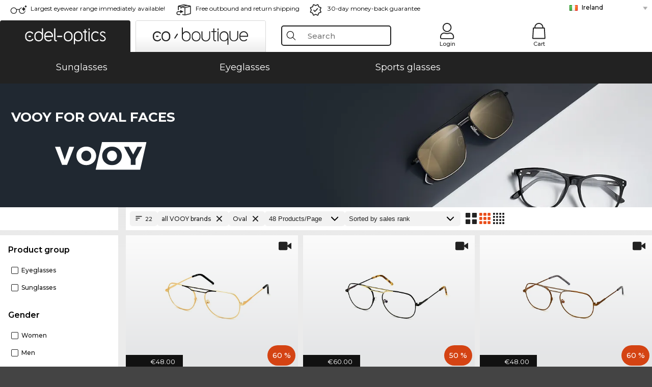

--- FILE ---
content_type: text/html; charset=utf-8
request_url: https://www.edel-optics.ie/VOOY-for-oval-Faces.html
body_size: 70066
content:
<!DOCTYPE html><html lang="EN"><head>
    <script  type="text/javascript" nonce="nonce-OLU0wMA5knOzP4WqsDurDuaFPx1LZhOI">
        // create dataLayer
        window.dataLayer = window.dataLayer || [];
        function gtag() {
            dataLayer.push(arguments);
        }

        // set 'denied' as default for both ad and analytics storage, as well as ad_user_data and ad_personalization,
        gtag('consent', 'default', {
            ad_user_data: 'denied',
            ad_personalization: 'denied',
            ad_storage: 'denied',
            analytics_storage: 'denied',
            wait_for_update: 4000 // milliseconds to wait for update
        });

    </script>
<!-- Google Tag Manager -->
<script   nonce="nonce-0nqzjkYU2Fv3Lu8a6cshXYYWInSvNjJY">(function(w,d,s,l,i){w[l]=w[l]||[];w[l].push({'gtm.start':
new Date().getTime(),event:'gtm.js'});var f=d.getElementsByTagName(s)[0],
j=d.createElement(s),dl=l!='dataLayer'?'&l='+l:'';j.async=true;j.src=
'https://www.googletagmanager.com/gtm.js?id='+i+dl;f.parentNode.insertBefore(j,f);
})(window,document,'script','dataLayer','GTM-MQ7F453');</script>
<!-- End Google Tag Manager -->
<title>Buy VOOY by edel-optics online at low prices</title>
<link rel="shortcut icon" href="/edel-optics/favicon.ico" />
<link rel="manifest" href="/edel-optics/site.webmanifest" crossorigin="use-credentials" />
<base href="/" />
<meta name="google-site-verification" content="XJW9rURIbvIM7aAhKIOfjx7Z4RlSjLtrFqMV1veOZwc" />

<meta http-equiv="Content-Type" content="text/html; charset=utf-8"/>
<meta http-equiv="language" content="en" />
<meta name="msvalidate.01" content="BC5A2C528FFB6EB9F453FCA2545C5E03" />
<meta http-equiv="imagetoolbar" content="no" />
<meta name="google" content="notranslate"/>
<meta name="language" content="en" />
<meta name="content-language" content="en" />
<meta name="mobile-web-app-capable" content="yes" />
<meta name="apple-mobile-web-app-status-bar-style" content="black-translucent" />
<meta name="viewport" content="width=device-width" />
<meta name="mobile-web-app-capable" content="yes" />
<meta name="apple-mobile-web-app-status-bar-style" content="black" />
<meta name="format-detection" content="telephone=no" />
<meta name="p:domain_verify" content="9d4cc17bdb7e58e38e8df1047c273ea9"/>
<meta name="title" content="Buy VOOY by edel-optics online at low prices" />
<meta name="keywords" content="Buy VOOY by edel-optics online at low prices" />
<meta name="description" content="Choose from 22 pairs of VOOY by edel-optics VOOY for oval Faces to buy or order in our online shop at low prices. Quick and inexpensive shipping in Ireland" />
<meta name="robots" content="all,index,follow" />


<link   href="/edel-shop/css/swiper-bundle.css?r1259" rel="stylesheet">

<script src="/edel-shop/js/swiper-bundle.min.js?r1259"></script>
<link rel="alternate" hreflang="pt-br" href="https://www.edel-optics.com.br/VOOY-for-oval-Faces.html" />
<link rel="alternate" hreflang="he-il" href="https://www.edel-optics.co.il/VOOY-for-oval-Faces.html" />
<link rel="alternate" hreflang="tr-tr" href="https://www.edel-optics.com.tr/VOOY-for-oval-Faces.html" />
<link rel="alternate" hreflang="es-cl" href="https://www.edel-optics.cl/VOOY-for-oval-Faces.html" />
<link rel="alternate" hreflang="es-mx" href="https://www.edel-optics.mx/VOOY-for-oval-Faces.html" />
<link rel="alternate" hreflang="mt-mt" href="https://www.edel-optics.com.mt/VOOY-for-oval-Faces.html" />
<link rel="alternate" hreflang="en-mt" href="https://www.edel-optics.com.mt/VOOY-for-oval-Faces.html" />
<link rel="alternate" hreflang="no-no" href="https://www.edel-optics.no/VOOY-for-oval-Faces.html" />
<link rel="alternate" hreflang="lv-lv" href="https://www.edel-optics.lv/VOOY-for-oval-Faces.html" />
<link rel="alternate" hreflang="fr-ca" href="https://www.edel-optics.ca/VOOY-pour-visage-ovale.html" />
<link rel="alternate" hreflang="en-ca" href="https://www.edel-optics.ca/VOOY-for-oval-Faces.html" />
<link rel="alternate" hreflang="fi-fi" href="https://www.edel-optics.fi/VOOY-for-ovaali-Faces.html" />
<link rel="alternate" hreflang="et-ee" href="https://www.edel-optics.ee/VOOY-for-oval-Faces.html" />
<link rel="alternate" hreflang="sl-si" href="https://www.edel-optics.si/VOOY-for-oval-Faces.html" />
<link rel="alternate" hreflang="lt-lt" href="https://www.edel-optics.lt/VOOY-for-oval-Faces.html" />
<link rel="alternate" hreflang="el-cy" href="https://www.edel-optics.com.cy/VOOY-for-oval-Faces.html" />
<link rel="alternate" hreflang="sk-sk" href="https://www.edel-optics.sk/VOOY-for-oval-Faces.html" />
<link rel="alternate" hreflang="bg-bg" href="https://www.edel-optics.bg/VOOY-for-oval-Faces.html" />
<link rel="alternate" hreflang="en-us" href="https://www.edel-optics.com/VOOY-for-oval-Faces.html" />
<link rel="alternate" hreflang="hr-hr" href="https://www.edel-optics.hr/VOOY-for-oval-Faces.html" />
<link rel="alternate" hreflang="pt-pt" href="https://www.edel-optics.pt/VOOY-for-oval-Faces.html" />
<link rel="alternate" hreflang="en-gb" href="https://www.edel-optics.co.uk/VOOY-for-oval-Faces.html" />
<link rel="alternate" hreflang="cs-cz" href="https://www.edel-optics.cz/VOOY-pro-oválný-tvář.html" />
<link rel="alternate" hreflang="el-gr" href="https://www.edel-optics.gr/VOOY-for-οβάλ-Faces.html" />
<link rel="alternate" hreflang="it-it" href="https://www.edel-optics.it/VOOY-for-oval-Faces.html" />
<link rel="alternate" hreflang="hu-hu" href="https://www.edel-optics.hu/VOOY-ovális-arcnak.html" />
<link rel="alternate" hreflang="en-ie" href="https://www.edel-optics.ie/VOOY-for-oval-Faces.html" />
<link rel="alternate" hreflang="sv-se" href="https://www.edel-optics.se/VOOY-till-oval-ansiktsform.html" />
<link rel="alternate" hreflang="ro-ro" href="https://www.edel-optics.ro/VOOY-pentru-față-ovală.html" />
<link rel="alternate" hreflang="fr-be" href="https://www.edel-optics.be/VOOY-pour-visage-ovale.html" />
<link rel="alternate" hreflang="nl-be" href="https://www.edel-optics.be/VOOY-voor-ovaalvormige-gezichten.html" />
<link rel="alternate" hreflang="es-es" href="https://www.edel-optics.es/VOOY-for-oval-Faces.html" />
<link rel="alternate" hreflang="fr-fr" href="https://www.edel-optics.fr/VOOY-pour-visage-ovale.html" />
<link rel="alternate" hreflang="de-at" href="https://www.edel-optics.at/VOOY-für-ovales-Gesicht.html" />
<link rel="alternate" hreflang="pl-pl" href="https://www.edel-optics.pl/VOOY-kształt-twarzy-owalna.html" />
<link rel="alternate" hreflang="da-dk" href="https://www.edel-optics.dk/VOOY-til-ovalt-ansigt.html" />
<link rel="alternate" hreflang="it-ch" href="https://www.edel-optics.ch/VOOY-for-oval-Faces.html" />
<link rel="alternate" hreflang="fr-ch" href="https://www.edel-optics.ch/VOOY-pour-visage-ovale.html" />
<link rel="alternate" hreflang="de-ch" href="https://www.edel-optics.ch/VOOY-für-ovales-Gesicht.html" />
<link rel="alternate" hreflang="nl-nl" href="https://www.edel-optics.nl/VOOY-voor-ovaalvormige-gezichten.html" />
<link rel="alternate" hreflang="de-de" href="https://www.edel-optics.de/VOOY-für-ovales-Gesicht.html" />

<link rel="stylesheet"  type="text/css" href="/edel-optics/css/min_all_.ie.css?r1259"  />
<link rel="stylesheet" type="text/css" href="https://www.edel-optics.ie/edel-shop/css/base64_images_desktop.css?r1259" />
                <script type="text/javascript" data-cmp-ab="1" src="https://cdn.consentmanager.net/delivery/autoblocking/bb1b7de872774.js" data-cmp-host="c.delivery.consentmanager.net" data-cmp-cdn="cdn.consentmanager.net" data-cmp-codesrc="0"></script>
                <script src="https://www.edel-optics.ie/edel-shop/js/mini_all.js?r12599999"  type="text/javascript"></script>

<script src="/edel-shop/js/image-zoom-min-click.js?r1259"></script>
<script type="text/javascript">var eoBaseSelection = {"sProductType":"eoProductsGlassesKeywordTreesVooy","pgl_aFaceShape-oval":"oval","sPageDesignType":"","sGoogleShoppingPageDesignType":""};
                    var eoStatic = {
                        APIUrl:"/",
                        sPromotion:"",
                        sSourceChannel:"google",
                        sCountry:"IE",
                        sGeo:"US",
                        sSelectedPageId:"page-list",
                        sRequestUri:"www.edel-optics.ie/VOOY-for-oval-Faces.html"    ,
                        sLenssystem:"/Lenssystem.html"    ,
                        referer: window.eoReferrer,
                        iLineItems:4,
                        bBoutique:false,
                        sType: "eoProductsGlassesKeywordTreesVooy",
                        bCartAjax: true,
                        sLiveEnvironment: ""
                    };
                    var eoSearchUrl = "Search.html";
                    var eoDebugData = {"gip":"US","lid":"en_IE","Page":1,"type":"eoProductsGlassesSunglasses","backoffice":false};
                    var eoNotFound = "";
             </script><script type="text/javascript">  var bLux = false; </script>

<style type="text/css">
                      @font-face{font-family:Montserrat;font-style:normal;font-weight:300;src:local('Montserrat Light'),local('Montserrat-Light'),url(https://fonts.gstatic.com/s/montserrat/v12/IVeH6A3MiFyaSEiudUMXExNcqx07xvyppV96iFRdwiM.woff2) format('woff2');unicode-range:U+0460-052F,U+1C80-1C88,U+20B4,U+2DE0-2DFF,U+A640-A69F,U+FE2E-FE2F}@font-face{font-family:Montserrat;font-style:normal;font-weight:300;src:local('Montserrat Light'),local('Montserrat-Light'),url(https://fonts.gstatic.com/s/montserrat/v12/IVeH6A3MiFyaSEiudUMXE-fhZE2STYI3KzBGzrJG_ik.woff2) format('woff2');unicode-range:U+0400-045F,U+0490-0491,U+04B0-04B1,U+2116}@font-face{font-family:Montserrat;font-style:normal;font-weight:300;src:local('Montserrat Light'),local('Montserrat-Light'),url(https://fonts.gstatic.com/s/montserrat/v12/IVeH6A3MiFyaSEiudUMXE_oTkEokFSrSpvYSpZOeZRs.woff2) format('woff2');unicode-range:U+0102-0103,U+0110-0111,U+1EA0-1EF9,U+20AB}@font-face{font-family:Montserrat;font-style:normal;font-weight:300;src:local('Montserrat Light'),local('Montserrat-Light'),url(https://fonts.gstatic.com/s/montserrat/v12/IVeH6A3MiFyaSEiudUMXE0_0lycXMw8PhobHtu2Qgco.woff2) format('woff2');unicode-range:U+0100-024F,U+0259,U+1E00-1EFF,U+20A0-20AB,U+20AD-20CF,U+2C60-2C7F,U+A720-A7FF}@font-face{font-family:Montserrat;font-style:normal;font-weight:300;src:local('Montserrat Light'),local('Montserrat-Light'),url(https://fonts.gstatic.com/s/montserrat/v12/IVeH6A3MiFyaSEiudUMXE8u2Q0OS-KeTAWjgkS85mDg.woff2) format('woff2');unicode-range:U+0000-00FF,U+0131,U+0152-0153,U+02BB-02BC,U+02C6,U+02DA,U+02DC,U+2000-206F,U+2074,U+20AC,U+2122,U+2212,U+2215}@font-face{font-family:Montserrat;font-style:normal;font-weight:400;src:local('Montserrat Regular'),local('Montserrat-Regular'),url(https://fonts.gstatic.com/s/montserrat/v12/rBHvpRWBkgyW99dXT88n7yEAvth_LlrfE80CYdSH47w.woff2) format('woff2');unicode-range:U+0460-052F,U+1C80-1C88,U+20B4,U+2DE0-2DFF,U+A640-A69F,U+FE2E-FE2F}@font-face{font-family:Montserrat;font-style:normal;font-weight:400;src:local('Montserrat Regular'),local('Montserrat-Regular'),url(https://fonts.gstatic.com/s/montserrat/v12/NX1NravqaXESu9fFv7KuqiEAvth_LlrfE80CYdSH47w.woff2) format('woff2');unicode-range:U+0400-045F,U+0490-0491,U+04B0-04B1,U+2116}@font-face{font-family:Montserrat;font-style:normal;font-weight:400;src:local('Montserrat Regular'),local('Montserrat-Regular'),url(https://fonts.gstatic.com/s/montserrat/v12/SKK6Nusyv8QPNMtI4j9J2yEAvth_LlrfE80CYdSH47w.woff2) format('woff2');unicode-range:U+0102-0103,U+0110-0111,U+1EA0-1EF9,U+20AB}@font-face{font-family:Montserrat;font-style:normal;font-weight:400;src:local('Montserrat Regular'),local('Montserrat-Regular'),url(https://fonts.gstatic.com/s/montserrat/v12/gFXtEMCp1m_YzxsBpKl68iEAvth_LlrfE80CYdSH47w.woff2) format('woff2');unicode-range:U+0100-024F,U+0259,U+1E00-1EFF,U+20A0-20AB,U+20AD-20CF,U+2C60-2C7F,U+A720-A7FF}@font-face{font-family:Montserrat;font-style:normal;font-weight:400;src:local('Montserrat Regular'),local('Montserrat-Regular'),url(https://fonts.gstatic.com/s/montserrat/v12/zhcz-_WihjSQC0oHJ9TCYPk_vArhqVIZ0nv9q090hN8.woff2) format('woff2');unicode-range:U+0000-00FF,U+0131,U+0152-0153,U+02BB-02BC,U+02C6,U+02DA,U+02DC,U+2000-206F,U+2074,U+20AC,U+2122,U+2212,U+2215}@font-face{font-family:Montserrat;font-style:normal;font-weight:500;src:local('Montserrat Medium'),local('Montserrat-Medium'),url(https://fonts.gstatic.com/s/montserrat/v12/BYPM-GE291ZjIXBWrtCwegfbXzrQSAAEBIYSBdOJ6AI.woff2) format('woff2');unicode-range:U+0460-052F,U+1C80-1C88,U+20B4,U+2DE0-2DFF,U+A640-A69F,U+FE2E-FE2F}@font-face{font-family:Montserrat;font-style:normal;font-weight:500;src:local('Montserrat Medium'),local('Montserrat-Medium'),url(https://fonts.gstatic.com/s/montserrat/v12/BYPM-GE291ZjIXBWrtCweihRd9EcKnxd5WrMWY0Fr3U.woff2) format('woff2');unicode-range:U+0400-045F,U+0490-0491,U+04B0-04B1,U+2116}@font-face{font-family:Montserrat;font-style:normal;font-weight:500;src:local('Montserrat Medium'),local('Montserrat-Medium'),url(https://fonts.gstatic.com/s/montserrat/v12/BYPM-GE291ZjIXBWrtCwegoO3BxTt7eneo3rZcXyZuQ.woff2) format('woff2');unicode-range:U+0102-0103,U+0110-0111,U+1EA0-1EF9,U+20AB}@font-face{font-family:Montserrat;font-style:normal;font-weight:500;src:local('Montserrat Medium'),local('Montserrat-Medium'),url(https://fonts.gstatic.com/s/montserrat/v12/BYPM-GE291ZjIXBWrtCwemPHx8QIAbG0MeMM9fVyzAY.woff2) format('woff2');unicode-range:U+0100-024F,U+0259,U+1E00-1EFF,U+20A0-20AB,U+20AD-20CF,U+2C60-2C7F,U+A720-A7FF}@font-face{font-family:Montserrat;font-style:normal;font-weight:500;src:local('Montserrat Medium'),local('Montserrat-Medium'),url(https://fonts.gstatic.com/s/montserrat/v12/BYPM-GE291ZjIXBWrtCwejOo-lJoxoMO4vrg2XwIHQk.woff2) format('woff2');unicode-range:U+0000-00FF,U+0131,U+0152-0153,U+02BB-02BC,U+02C6,U+02DA,U+02DC,U+2000-206F,U+2074,U+20AC,U+2122,U+2212,U+2215}@font-face{font-family:Montserrat;font-style:normal;font-weight:700;src:local('Montserrat Bold'),local('Montserrat-Bold'),url(https://fonts.gstatic.com/s/montserrat/v12/IQHow_FEYlDC4Gzy_m8fcude9INZm0R8ZMJUtfOsxrw.woff2) format('woff2');unicode-range:U+0460-052F,U+1C80-1C88,U+20B4,U+2DE0-2DFF,U+A640-A69F,U+FE2E-FE2F}@font-face{font-family:Montserrat;font-style:normal;font-weight:700;src:local('Montserrat Bold'),local('Montserrat-Bold'),url(https://fonts.gstatic.com/s/montserrat/v12/IQHow_FEYlDC4Gzy_m8fcrpHcMS0zZe4mIYvDKG2oeM.woff2) format('woff2');unicode-range:U+0400-045F,U+0490-0491,U+04B0-04B1,U+2116}@font-face{font-family:Montserrat;font-style:normal;font-weight:700;src:local('Montserrat Bold'),local('Montserrat-Bold'),url(https://fonts.gstatic.com/s/montserrat/v12/IQHow_FEYlDC4Gzy_m8fcjh33M2A-6X0bdu871ruAGs.woff2) format('woff2');unicode-range:U+0102-0103,U+0110-0111,U+1EA0-1EF9,U+20AB}@font-face{font-family:Montserrat;font-style:normal;font-weight:700;src:local('Montserrat Bold'),local('Montserrat-Bold'),url(https://fonts.gstatic.com/s/montserrat/v12/IQHow_FEYlDC4Gzy_m8fchHJTnCUrjaAm2S9z52xC3Y.woff2) format('woff2');unicode-range:U+0100-024F,U+0259,U+1E00-1EFF,U+20A0-20AB,U+20AD-20CF,U+2C60-2C7F,U+A720-A7FF}@font-face{font-family:Montserrat;font-style:normal;font-weight:700;src:local('Montserrat Bold'),local('Montserrat-Bold'),url(https://fonts.gstatic.com/s/montserrat/v12/IQHow_FEYlDC4Gzy_m8fcoWiMMZ7xLd792ULpGE4W_Y.woff2) format('woff2');unicode-range:U+0000-00FF,U+0131,U+0152-0153,U+02BB-02BC,U+02C6,U+02DA,U+02DC,U+2000-206F,U+2074,U+20AC,U+2122,U+2212,U+2215}@font-face{font-family:Montserrat;font-style:normal;font-weight:900;src:local('Montserrat Black'),local('Montserrat-Black'),url(https://fonts.gstatic.com/s/montserrat/v12/aEu-9ATAroJ1iN4zmQ55BqvmtpDkVk8Ra82A8AL7V0Q.woff2) format('woff2');unicode-range:U+0460-052F,U+1C80-1C88,U+20B4,U+2DE0-2DFF,U+A640-A69F,U+FE2E-FE2F}@font-face{font-family:Montserrat;font-style:normal;font-weight:900;src:local('Montserrat Black'),local('Montserrat-Black'),url(https://fonts.gstatic.com/s/montserrat/v12/aEu-9ATAroJ1iN4zmQ55BhM_lnCtUATOqR8j0WRFbzk.woff2) format('woff2');unicode-range:U+0400-045F,U+0490-0491,U+04B0-04B1,U+2116}@font-face{font-family:Montserrat;font-style:normal;font-weight:900;src:local('Montserrat Black'),local('Montserrat-Black'),url(https://fonts.gstatic.com/s/montserrat/v12/aEu-9ATAroJ1iN4zmQ55Bu4NfmXkMoD31PGgz7X31CU.woff2) format('woff2');unicode-range:U+0102-0103,U+0110-0111,U+1EA0-1EF9,U+20AB}@font-face{font-family:Montserrat;font-style:normal;font-weight:900;src:local('Montserrat Black'),local('Montserrat-Black'),url(https://fonts.gstatic.com/s/montserrat/v12/aEu-9ATAroJ1iN4zmQ55BsvbOpOevl3wWYjwFvepnDU.woff2) format('woff2');unicode-range:U+0100-024F,U+0259,U+1E00-1EFF,U+20A0-20AB,U+20AD-20CF,U+2C60-2C7F,U+A720-A7FF}@font-face{font-family:Montserrat;font-style:normal;font-weight:900;src:local('Montserrat Black'),local('Montserrat-Black'),url(https://fonts.gstatic.com/s/montserrat/v12/aEu-9ATAroJ1iN4zmQ55Bsjsb7Oq0o-uqUFW7Ygu5rM.woff2) format('woff2');unicode-range:U+0000-00FF,U+0131,U+0152-0153,U+02BB-02BC,U+02C6,U+02DA,U+02DC,U+2000-206F,U+2074,U+20AC,U+2122,U+2212,U+2215}
                    </style>
        </head><body class="eoCountry_US eoLanguage_en" ><!-- Google Tag Manager (noscript) -->
                <noscript><iframe src="https://www.googletagmanager.com/ns.html?id=GTM-MQ7F453"
                height="0" width="0" style="display:none;visibility:hidden"></iframe></noscript>
                <!-- End Google Tag Manager (noscript) --><div class="eoStickyInfoboxContainer"></div><div id="page-list" class="eoViews eoViewsPage eoViewsPageList"  ><div id="claim-bar" class="eoViews eoViewsClaimBar2025" itemscope itemtype="http://schema.org/Organization" ><meta itemprop="logo" content="https://img.edel-optics.com/frontend/classic_logo.png" /><meta itemprop="name" content="Edel-Optics GmbH" /><meta itemprop="url" content="https://www.edel-optics.ie" /><div class="eoViewsClaimBarItem2025 eoClaimGlasses" tabindex="-1" onclick="$('#intern-menu').show();">Largest eyewear range immediately available!</div><div class="eoViewsClaimBarItem2025 eoBackshipping">Free outbound and return shipping</div><div class="eoViewsClaimBarItem2025 eoReturn30Days">30-day money-back guarantee</div><div class="eoViewsClaimBarItem2025 eoLanguageSelect"><nav class="eoCountryBox2025" aria-label="Country Select"><a class="eoCountryItem2025 eoFirst eoFlag_IE" href="https://www.edel-optics.ie/VOOY-for-oval-Faces.html" title="VOOY for oval Faces">Ireland</a><a class="eoCountryItem2025 eoFlag_AT" href="https://www.edel-optics.at/VOOY-für-ovales-Gesicht.html" title="VOOY für ovales Gesicht">Austria</a><a class="eoCountryItem2025 eoFlag_BE" href="https://www.edel-optics.be/VOOY-voor-ovaalvormige-gezichten.html?sLanguage=nl" title="VOOY voor ovaalvormige gezichten">Belgium (Nl)</a><a class="eoCountryItem2025 eoFlag_BE" href="https://www.edel-optics.be/VOOY-pour-visage-ovale.html?sLanguage=fr" title="VOOY pour visage ovale">Belgium (Fr)</a><a class="eoCountryItem2025 eoFlag_BR" href="https://www.edel-optics.com.br/VOOY-for-oval-Faces.html" title="VOOY for oval Faces">Brazil</a><a class="eoCountryItem2025 eoFlag_BG" href="https://www.edel-optics.bg/VOOY-for-oval-Faces.html" title="VOOY for oval Faces">Bulgaria</a><a class="eoCountryItem2025 eoFlag_CA" href="https://www.edel-optics.ca/VOOY-for-oval-Faces.html?sLanguage=en" title="VOOY for oval Faces">Canada (En)</a><a class="eoCountryItem2025 eoFlag_CA" href="https://www.edel-optics.ca/VOOY-pour-visage-ovale.html?sLanguage=fr" title="VOOY pour visage ovale">Canada (Fr)</a><a class="eoCountryItem2025 eoFlag_CL" href="https://www.edel-optics.cl/VOOY-for-oval-Faces.html" title="VOOY for oval Faces">Chile</a><a class="eoCountryItem2025 eoFlag_HR" href="https://www.edel-optics.hr/VOOY-for-oval-Faces.html" title="VOOY for oval Faces">Croatia</a><a class="eoCountryItem2025 eoFlag_CY" href="https://www.edel-optics.com.cy/VOOY-for-oval-Faces.html" title="VOOY for oval Faces">Cyprus</a><a class="eoCountryItem2025 eoFlag_CZ" href="https://www.edel-optics.cz/VOOY-pro-oválný-tvář.html" title="VOOY pro oválný tvář">Czech Republic</a><a class="eoCountryItem2025 eoFlag_DK" href="https://www.edel-optics.dk/VOOY-til-ovalt-ansigt.html" title="VOOY til ovalt ansigt">Denmark</a><a class="eoCountryItem2025 eoFlag_EE" href="https://www.edel-optics.ee/VOOY-for-oval-Faces.html" title="VOOY for oval Faces">Estonia</a><a class="eoCountryItem2025 eoFlag_FI" href="https://www.edel-optics.fi/VOOY-for-ovaali-Faces.html" title="VOOY for ovaali Faces">Finland</a><a class="eoCountryItem2025 eoFlag_FR" href="https://www.edel-optics.fr/VOOY-pour-visage-ovale.html" title="VOOY pour visage ovale">France</a><a class="eoCountryItem2025 eoFlag_DE" href="https://www.edel-optics.de/VOOY-für-ovales-Gesicht.html" title="VOOY für ovales Gesicht">Germany</a><a class="eoCountryItem2025 eoFlag_GR" href="https://www.edel-optics.gr/VOOY-for-οβάλ-Faces.html" title="VOOY for οβάλ Faces">Greece</a><a class="eoCountryItem2025 eoFlag_HU" href="https://www.edel-optics.hu/VOOY-ovális-arcnak.html" title="VOOY ovális arcnak">Hungary</a><a class="eoCountryItem2025 eoFlag_IL" href="https://www.edel-optics.co.il/VOOY-for-oval-Faces.html" title="VOOY for oval Faces">Israel</a><a class="eoCountryItem2025 eoFlag_IT" href="https://www.edel-optics.it/VOOY-for-oval-Faces.html" title="VOOY for oval Faces">Italy</a><a class="eoCountryItem2025 eoFlag_LV" href="https://www.edel-optics.lv/VOOY-for-oval-Faces.html" title="VOOY for oval Faces">Latvia</a><a class="eoCountryItem2025 eoFlag_LT" href="https://www.edel-optics.lt/VOOY-for-oval-Faces.html" title="VOOY for oval Faces">Lithuania</a><a class="eoCountryItem2025 eoFlag_MT" href="https://www.edel-optics.com.mt/VOOY-for-oval-Faces.html?sLanguage=en" title="VOOY for oval Faces">Malta (En)</a><a class="eoCountryItem2025 eoFlag_MT" href="https://www.edel-optics.com.mt/VOOY-for-oval-Faces.html?sLanguage=mt" title="VOOY for oval Faces">Malta (Mt)</a><a class="eoCountryItem2025 eoFlag_MX" href="https://www.edel-optics.mx/VOOY-for-oval-Faces.html" title="VOOY for oval Faces">Mexico</a><a class="eoCountryItem2025 eoFlag_NL" href="https://www.edel-optics.nl/VOOY-voor-ovaalvormige-gezichten.html" title="VOOY voor ovaalvormige gezichten">Netherlands</a><a class="eoCountryItem2025 eoFlag_NO" href="https://www.edel-optics.no/VOOY-for-oval-Faces.html" title="VOOY for oval Faces">Norway</a><a class="eoCountryItem2025 eoFlag_PL" href="https://www.edel-optics.pl/VOOY-kształt-twarzy-owalna.html" title="VOOY kształt twarzy owalna">Poland</a><a class="eoCountryItem2025 eoFlag_PT" href="https://www.edel-optics.pt/VOOY-for-oval-Faces.html" title="VOOY for oval Faces">Portugal</a><a class="eoCountryItem2025 eoFlag_RO" href="https://www.edel-optics.ro/VOOY-pentru-față-ovală.html" title="VOOY pentru față ovală">Romania</a><a class="eoCountryItem2025 eoFlag_SK" href="https://www.edel-optics.sk/VOOY-for-oval-Faces.html" title="VOOY for oval Faces">Slovakia</a><a class="eoCountryItem2025 eoFlag_SI" href="https://www.edel-optics.si/VOOY-for-oval-Faces.html" title="VOOY for oval Faces">Slovenia</a><a class="eoCountryItem2025 eoFlag_ES" href="https://www.edel-optics.es/VOOY-for-oval-Faces.html" title="VOOY for oval Faces">Spain</a><a class="eoCountryItem2025 eoFlag_SE" href="https://www.edel-optics.se/VOOY-till-oval-ansiktsform.html" title="VOOY till oval ansiktsform">Sweden</a><a class="eoCountryItem2025 eoFlag_CH" href="https://www.edel-optics.ch/VOOY-für-ovales-Gesicht.html?sLanguage=de" title="VOOY für ovales Gesicht">Switzerland (De)</a><a class="eoCountryItem2025 eoFlag_CH" href="https://www.edel-optics.ch/VOOY-pour-visage-ovale.html?sLanguage=fr" title="VOOY pour visage ovale">Switzerland (Fr)</a><a class="eoCountryItem2025 eoFlag_CH" href="https://www.edel-optics.ch/VOOY-for-oval-Faces.html?sLanguage=it" title="VOOY for oval Faces">Switzerland (It)</a><a class="eoCountryItem2025 eoFlag_TR" href="https://www.edel-optics.com.tr/VOOY-for-oval-Faces.html" title="VOOY for oval Faces">Turkey</a><a class="eoCountryItem2025 eoFlag_GB" href="https://www.edel-optics.co.uk/VOOY-for-oval-Faces.html" title="VOOY for oval Faces">United Kingdom</a></nav></div></div><nav id="header-menu" class="eoViews eoViewsHeaderMenu"  ><div class="eoNewHeader on_page_edeloptics">
                        <div class="eoNewHeaderItem eoNewHeaderSelect">            <script>
            function gotoBoutique(url){
                location.href = ""+url;
            }
            function gotoEdeloptics(url){
                location.href = ""+url;
            }
            </script>
                <div class="eoNewHeaderSelectItem eoNewHeaderSelectActive on_page_edeloptics" role="button" onclick="gotoEdeloptics('')" style="cursor:pointer;" tabindex="0">
                    <img class="logo_desktop" src="//img.edel-optics.com/frontend/EO_Logo_Desktop_Dark_1.svg" alt="Edel-Optics Logo">
                     <img class="logo_mobile" src="//img.edel-optics.com/frontend/EO_Logo_Mobile_Dark_1.svg" alt="Edel-Optics Logo">
                </div>
                <div class="eoNewHeaderSelectItem  eoNewHeaderSelectDeActive on_page_edeloptics" role="button" onclick="gotoBoutique('/Boutique-VOOY.html')" style="cursor:pointer;" tabindex="0">
                    <div class="gradienTabColor on_page_edeloptics">
                       <img class="logo_desktop" src="//img.edel-optics.com/frontend/EOB_Logo_Desktop_Light_1.svg"  alt="Edel-Optics Boutique Logo">
                       <img class="logo_mobile" src="//img.edel-optics.com/frontend/EOB_Logo_Mobile_Light_1.svg"  alt="Edel-Optics Boutique Logo">
                    </div>
                </div>
        </div>
                        <div class="eoNewHeaderItem eoNewHeaderSearchBox"><div class="eoViews eoViewsHeaderMenuSearchBox typ_"  ><div class="eoViewsButtonLabel">
                                            <div class="eoSearchContainer">
                <div class="eoSearchBoxInputWrapper">
                    <input
                      class="eoSearchBox"
                      name="search"
                      placeholder="Search"
                      value=""
                      autocomplete="off"
                      type="text" />
                    <div role="button" aria-label="Clear" class="eoSearchBoxClearButton" onclick="clearSearchBox();"></div>
                </div>
                <div class="eoSuggestions">
                    <div role="button" tabindex="-1" class="eoShowAllSearchResults" onclick="searchProducts(currentInput);">
                        
                    </div>
                </div>
                <div id="eoSearchBoxOverlay" onclick="closeSearchBoxOverlay()"></div>
           </div>
                          </div></div></div>
                        <div class="eoNewHeaderItem eoNewHeaderIcons">    <div onclick="openSearchBoxMobile();" class="eoNewHeaderIconsItems searchboxHeaderItem">
        <div class="searchIcons edeloptics_icon "></div>
        <span class="nav_icon_text">
            <a>
                Search
            </a>
        </span>
    </div>
    <div class="eoNewHeaderIconsItems">
        <div onclick="location.href='/Customer-area-login.html';" class="loginIcons edeloptics_icon "></div>
        <span class="nav_icon_text">
            <a href="/Customer-area-login.html">
                Login
            </a>
        </span>
    </div>
    <div class="eoNewHeaderIconsItems" style="  display:none;  ">
        <div onclick="location.href='/bookmarks.html'" class="wishIcons edeloptics_icon ">
            <div class="BOOKMARKS_INFO_COUNT">0</div>
        </div>
        <span class="nav_icon_text">
            <a href ="/bookmarks.html">
                Favorites
            </a>
        </span>
    </div>
    <div class="eoNewHeaderIconsItems">
        <div class="cartIcons edeloptics_icon" onclick="window.location='/Cart.html'">
            <div class="CART_INFO_COUNT">0</div>
        </div>
        <span class="nav_icon_text cartIconsText">
            <a href="/Cart.html">
                Cart
            </a>
        </span>
        <div class="CART_INFO_CONTAINER"></div>
    </div><div class="eoNewHeaderIconsItems" >&nbsp;</div></div>
                </div>

                <div class="desktop_info_cart_empty">Your basket is empty.</div>

                <div class="eoNewHeaderMobile">
                            <div class="mobileHeaderIcons">
        
        <a class="eoNewHeaderIconsItems" href="javascript: openSearchBoxMobile(); void(0);" aria-label="Search">
            <div class="mobile_search_icon mobile_icon " aria-label="Search Icon"></div>
        </a>
        <a class="eoNewHeaderIconsItems" href="/Customer-area-login.html" aria-label="Login">
            <div class="mobile_people_icon mobile_icon " aria-label="Login Icon"></div>
        </a>
        <a class="eoNewHeaderIconsItems" href="/bookmarks.html" aria-label="Bookmarks"  style="display:none;" >
            <div class="mobile_wish_icon mobile_icon " aria-label="Bookmark Icon">
                <div class="BOOKMARKS_INFO_COUNT">0</div>
            </div>
        </a>
        <a class="eoNewHeaderIconsItems" href="javascript: gotoMobileCart('Cart.html','Your basket is empty.'); void(0);" aria-label="Cart">
            <div class="mobile_cart_icon  mobile_icon  cartclickpoint" aria-label="Cart Icon">
                <div class="CART_INFO_COUNT">0</div>
            </div>
            <div class="CART_INFO_CONTAINER"></div>
        </a>
    </div>    <script>
        let gotoMobileCart = function(url, labelText){
            const count = $(".CART_INFO_COUNT").html();
            if(count > 0){
                 location.href = '/' + url;
            }else{
                $(".eoNewHeaderNavMobile").after('<div class="info_cart_empty" onclick="$(this).remove();">' + labelText + '</div>');
                setTimeout(() => $('.info_cart_empty').remove(), 2200);
            }
        }
    </script>
                </div>
                <div class="eoNewHeaderNavMobile">
                                <script>
            function onFilter() { eoListView.faceteCloseOpen(); }
            </script>


             

            <a class="eoNewHeaderNavMobileItem  " href="/Sunglasses.html">
                Sunglasses
            </a>
            <a class="eoNewHeaderNavMobileItem " href="/Eyeglasses.html">
                Eyeglasses
            </a>
        
            <a class="eoNewHeaderNavMobileItem " href="/Sports-glasses.html">
                Sports glasses
            </a>
            
                </div>
        </nav><div id="mega-menu" class="eoViews eoViewsMegaMenu"  ><ul class="eoViewsMegaMenuItem eoNoSelect "><li id="dropdown-sunglasses" class="eoViews eoViewsDropDownMenu eoViewsMegaMenuSunglasses right"  ><table style=" border-collapse: collapse;"><tr><td style="padding:0; margin:0;width:45%;
                    background-repeat: repeat-x;
                    background-position:left center;
            ;">&nbsp;</td><td class="eotdBorderMenu" style="padding:0; margin:0;width:145px"><div style="border:0px solid #111;margin-top:10px;"><a  style="font-size: 14px;display: block;border:0 solid green;width:145px" class="eoMegaMenuTitleTxteoProductsGlassesSunglasses MainMenuItemHref" href="/Sunglasses.html" title="Sunglasses"><span class="eoMeganuInnerSpan">Sunglasses</span><div class="eoViewsMenuBridge"></div></a></div></td><td style="padding:0; margin:0;width:45%;
                    background-repeat: repeat-x;
                    background-position:left center;
            ;"></td></tr></table><div class="eoViewsDropDownMenuContent  eoViewsWideMenu" onmouseover="(event || window.event).cancelBubble=true;return false"><div class="eoViewsDropDownMenuInnerContent"><div class="eoViewsDropDownMenuScreenColumn eoViewsDropDownMenuScreenColumnNoBrand"><div class="eoViewsDropDownMenuBlock"><h3>Gender</h3><div class="eoViewsDropDownMenuItem"><a href="/Male-Sunglasses.html" title="Male Sunglasses">Men</a></div><div class="eoViewsDropDownMenuItem"><a href="/Female-Sunglasses.html" title="Female Sunglasses">Women</a></div><div class="eoViewsDropDownMenuItem"><a href="/Junior-Sunglasses.html" title="Junior Sunglasses">children's</a></div></div><div class="eoViewsDropDownMenuBlock"><h3>Features</h3><div class="eoViewsDropDownMenuItem"><a href="/Sunglasses-New-Releases.html" title="Sunglasses New Releases">New Releases</a></div><div class="eoViewsDropDownMenuItem"><a href="/Sunglasses-Sale.html" title="Sunglasses Sale">Sale</a></div><div class="eoViewsDropDownMenuItem"><a href="/Sunglasses-In-Stock.html" title="Sunglasses In Stock">In Stock</a></div></div><div class="eoViewsDropDownMenuBlock"><div class="eoViewsDropDownMenuItem"><a href="/StyleDEAL-Sunglasses.html"  title="StyleDEAL">StyleDEAL</a></div><div class="eoViewsDropDownMenuItem"><a href="/EYO.html"  title="EYO.html">EYO</a></div><div class="eoViewsDropDownMenuItem"><a href="/VOOY.html" title="VOOY.html">VOOY</a></div></div><div class="eoViewsDropDownMenuBlock eoViewsDropDownMenuBlockButtonContainer eoAllBrands"><a href="/Sunglasses.html" class="button tag-button-all-3" title="Sunglasses">all&nbsp;sunglasses</a></div></div><div class="eoViewsDropDownMenuScreenColumn eoViewsDropDownMenuScreenColumnNoBrand eoViewsDropDownMenuNoPhoneColumn"><div class="eoViewsDropDownMenuBlock"  id="eoProductsGlassesSunglasses_pgl_aFrameStyle"><h3>frame</h3><div class="eoViewsDropDownMenuItem"><a href="/Rectangle-Sunglasses.html" title="Sunglasses" class="imageblock tag-button-all-2" data-ref="0">
                        <img src="//img.edel-optics.com/frontend/productproperties/framestyle_rectangle_white.svg" alt="Sunglasses" />
                    <div class="imageblocklabel">Rectangle</div></a></div><div class="eoViewsDropDownMenuItem"><a href="/Square-Sunglasses.html" title="Rectangle Sunglasses" class="imageblock tag-button-all-2" data-ref="1">
                        <img src="//img.edel-optics.com/frontend/productproperties/framestyle_square_white.svg" alt="Rectangle Sunglasses" />
                    <div class="imageblocklabel">Square</div></a></div><div class="eoViewsDropDownMenuItem"><a href="/Cat-Eye-Sunglasses.html" title="Square Sunglasses" class="imageblock tag-button-all-2" data-ref="2">
                        <img src="//img.edel-optics.com/frontend/productproperties/framestyle_cat-eye_white.svg" alt="Square Sunglasses" />
                    <div class="imageblocklabel">Cat-Eye</div></a></div><div class="eoViewsDropDownMenuItem"><a href="/Pilot-Sunglasses.html" title="Cat-Eye Sunglasses" class="imageblock tag-button-all-2" data-ref="3">
                        <img src="//img.edel-optics.com/frontend/productproperties/framestyle_pilot_white.svg" alt="Cat-Eye Sunglasses" />
                    <div class="imageblocklabel">Pilot</div></a></div><div class="eoViewsDropDownMenuItem"><a href="/round-Sunglasses.html" title="Pilot Sunglasses" class="imageblock tag-button-all-2" data-ref="4">
                        <img src="//img.edel-optics.com/frontend/productproperties/framestyle_round_white.svg" alt="Pilot Sunglasses" />
                    <div class="imageblocklabel">round</div></a></div><div class="eoViewsDropDownMenuItem hidden"><a href="/Irregular-Sunglasses.html" title="round Sunglasses" class="imageblock tag-button-all-2" data-ref="5">
                        <img src="//img.edel-optics.com/frontend/productproperties/framestyle_irregular_white.svg" alt="round Sunglasses" />
                    <div class="imageblocklabel">Irregular</div></a></div><div class="eoViewsDropDownMenuItem hidden"><a href="/panorama-Sunglasses.html" title="Irregular Sunglasses" class="imageblock tag-button-all-2" data-ref="6">
                        <img src="//img.edel-optics.com/frontend/productproperties/framestyle_panoramic_white.svg" alt="Irregular Sunglasses" />
                    <div class="imageblocklabel">panorama</div></a></div><div class="eoViewsDropDownMenuItem hidden"><a href="/Oval-Sunglasses.html" title="panorama Sunglasses" class="imageblock tag-button-all-2" data-ref="7">
                        <img src="//img.edel-optics.com/frontend/productproperties/framestyle_oval_white.svg" alt="panorama Sunglasses" />
                    <div class="imageblocklabel">Oval</div></a></div><div class="eoViewsDropDownMenuItem hidden"><a href="/panto-Sunglasses.html" title="Oval Sunglasses" class="imageblock tag-button-all-2" data-ref="8">
                        <img src="//img.edel-optics.com/frontend/productproperties/framestyle_panto_white.svg" alt="Oval Sunglasses" />
                    <div class="imageblocklabel">panto</div></a></div><div class="eoViewsDropDownMenuItem hidden"><a href="/trapezoid-Sunglasses.html" title="panto Sunglasses" class="imageblock tag-button-all-2" data-ref="9">
                        <img src="//img.edel-optics.com/frontend/productproperties/framestyle_trapeze_white.svg" alt="panto Sunglasses" />
                    <div class="imageblocklabel">trapezoid</div></a></div><div class="eoViewsDropDownMenuItem hidden"><a href="/Browline-Sunglasses.html" title="trapezoid Sunglasses" class="imageblock tag-button-all-2" data-ref="10">
                        <img src="//img.edel-optics.com/frontend/productproperties/framestyle_browline_white.svg" alt="trapezoid Sunglasses" />
                    <div class="imageblocklabel">Browline</div></a></div><div class="eoViewsDropDownMenuItem eoViewsDropDownMenuItemNavigation"><a data-act="minus" data-context="eoProductsGlassesSunglasses_pgl_aFrameStyle"  style="display:none;">    <svg xmlns="http://www.w3.org/2000/svg" viewBox="0 0 640 640"  >
        <title>Caret Up Icon</title>
        <!--!Font Awesome Free v7.0.1 by @fontawesome - https://fontawesome.com License - https://fontawesome.com/license/free Copyright 2025 Fonticons, Inc.--><path fill="#fff" d="M297.4 169.4C309.9 156.9 330.2 156.9 342.7 169.4L534.7 361.4C547.2 373.9 547.2 394.2 534.7 406.7C522.2 419.2 501.9 419.2 489.4 406.7L320 237.3L150.6 406.6C138.1 419.1 117.8 419.1 105.3 406.6C92.8 394.1 92.8 373.8 105.3 361.3L297.3 169.3z"/>
    </svg></a><a data-act="plus" data-context="eoProductsGlassesSunglasses_pgl_aFrameStyle">    <svg xmlns="http://www.w3.org/2000/svg" viewBox="0 0 640 640"  >
        <title>Caret Down Icon</title>
        <!--!Font Awesome Free v7.0.1 by @fontawesome - https://fontawesome.com License - https://fontawesome.com/license/free Copyright 2025 Fonticons, Inc.--><path fill="#fff" d="M297.4 470.6C309.9 483.1 330.2 483.1 342.7 470.6L534.7 278.6C547.2 266.1 547.2 245.8 534.7 233.3C522.2 220.8 501.9 220.8 489.4 233.3L320 402.7L150.6 233.4C138.1 220.9 117.8 220.9 105.3 233.4C92.8 245.9 92.8 266.2 105.3 278.7L297.3 470.7z"/>
    </svg></a></div></div></div><div class="eoViewsDropDownMenuScreenColumn eoViewsDropDownMenuScreenColumnNoBrand eoViewsDropDownMenuNoTabletColumn"><div class="eoViewsDropDownMenuBlock"><h3 class="eoTopsellerTitle"> Top  </h3><div class="eoTopsellerBlock"><div class="eoViewsDropDownMenuItem"><a href="/Ray-Ban-Sunglasses.html"  title="Ray-Ban Sunglasses" class="imageblock brandlogos">
                        <img src="//img.edel-optics.com/brands/svg-white/Ray-Ban.svg" alt="Ray-Ban Sunglasses" class="topsellerlogo"/>
                    </a></div><div class="eoViewsDropDownMenuItem"><a href="/Oakley-Sunglasses.html"  title="Oakley Sunglasses" class="imageblock brandlogos">
                        <img src="//img.edel-optics.com/brands/svg-white/Oakley.svg" alt="Oakley Sunglasses" class="topsellerlogo"/>
                    </a></div><div class="eoViewsDropDownMenuItem"><a href="/Prada-Sunglasses.html"  title="Prada Sunglasses" class="imageblock brandlogos">
                        <img src="//img.edel-optics.com/brands/svg-white/Prada.svg" alt="Prada Sunglasses" class="topsellerlogo"/>
                    </a></div><div class="eoViewsDropDownMenuItem"><a href="/Miu-Miu-Sunglasses.html"  title="Miu Miu Sunglasses" class="imageblock brandlogos">
                        <img src="//img.edel-optics.com/brands/svg-white/Miu-Miu.svg" alt="Miu Miu Sunglasses" class="topsellerlogo"/>
                    </a></div><div class="eoViewsDropDownMenuItem"><a href="/Tom-Ford-Sunglasses.html"  title="Tom Ford Sunglasses" class="imageblock brandlogos">
                        <img src="//img.edel-optics.com/brands/svg-white/Tom-Ford.svg" alt="Tom Ford Sunglasses" class="topsellerlogo"/>
                    </a></div><div class="eoViewsDropDownMenuItem"><a href="/Gucci-Sunglasses.html"  title="Gucci Sunglasses" class="imageblock brandlogos">
                        <img src="//img.edel-optics.com/brands/svg-white/Gucci.svg" alt="Gucci Sunglasses" class="topsellerlogo"/>
                    </a></div></div></div></div><div class="eoViewsDropDownMenuScreenColumn eoViewsDropDownMenuScreenColumnBrand"><div class="eoViewsDropDownMenuBlock"><h3><span class="eoViewsDropDownMenuScreenColumnBrandTop">most <span class="eoViewsDropDownMenu4Columns">60</span><span class="eoViewsDropDownMenu3Columns">45</span><span class="eoViewsDropDownMenu2Columns">30</span> popular</span><span class="eoViewsDropDownMenuScreenColumnBrandAll all-brand-tag" style="display: none;">all brands</span></h3><div class="eoViewsDropDownMenuBlockScreenColumn eoViewsDropDownMenuBlockScreenColumnTopBrands"><div class="eoViewsDropDownMenuItem eoViewsDropDownMenuItem4Columns eoViewsDropDownMenuItem3Columns"><a href="/Adidas-Sunglasses.html"  title="Adidas Sunglasses">
                        Adidas</a></div><div class="eoViewsDropDownMenuItem eoViewsDropDownMenuItem4Columns eoViewsDropDownMenuItem3Columns"><a href="/Arnette-Sunglasses.html"  title="Arnette Sunglasses">
                        Arnette</a></div><div class="eoViewsDropDownMenuItem eoViewsDropDownMenuItem4Columns"><a href="/Balenciaga-Sunglasses.html"  title="Balenciaga Sunglasses">
                        Balenciaga<img style="border: none; height: 12px;  margin-top: 0; position: relative;top:5px;width:28px;" src="//img.edel-optics.de/frontend//EOB_Icon_white.svg" alt="Boutique Icon"></a></div><div class="eoViewsDropDownMenuItem "><a href="/Boss-Sunglasses.html"  title="Boss Sunglasses">
                        Boss</a></div><div class="eoViewsDropDownMenuItem "><a href="/Bottega-Veneta-Sunglasses.html"  title="Bottega Veneta Sunglasses">
                        Bottega Veneta<img style="border: none; height: 12px;  margin-top: 0; position: relative;top:5px;width:28px;" src="//img.edel-optics.de/frontend//EOB_Icon_white.svg" alt="Boutique Icon"></a></div><div class="eoViewsDropDownMenuItem "><a href="/Burberry-Sunglasses.html"  title="Burberry Sunglasses">
                        Burberry</a></div><div class="eoViewsDropDownMenuItem eoViewsDropDownMenuItem4Columns"><a href="/Calvin-Klein-Sunglasses.html"  title="Calvin Klein Sunglasses">
                        Calvin Klein</a></div><div class="eoViewsDropDownMenuItem eoViewsDropDownMenuItem4Columns eoViewsDropDownMenuItem3Columns"><a href="/Carolina-Herrera-Sunglasses.html"  title="Carolina Herrera Sunglasses">
                        Carolina Herrera</a></div><div class="eoViewsDropDownMenuItem "><a href="/Carrera-Sunglasses.html"  title="Carrera Sunglasses">
                        Carrera</a></div><div class="eoViewsDropDownMenuItem "><a href="/Chloé-Sunglasses.html"  title="Chlo&eacute; Sunglasses">
                        Chloé<img style="border: none; height: 12px;  margin-top: 0; position: relative;top:5px;width:28px;" src="//img.edel-optics.de/frontend//EOB_Icon_white.svg" alt="Boutique Icon"></a></div><div class="eoViewsDropDownMenuItem eoViewsDropDownMenuItem4Columns"><a href="/Coach-Sunglasses.html"  title="Coach Sunglasses">
                        Coach</a></div><div class="eoViewsDropDownMenuItem eoViewsDropDownMenuItem4Columns eoViewsDropDownMenuItem3Columns"><a href="/DITA-Sunglasses.html"  title="DITA Sunglasses">
                        DITA<img style="border: none; height: 12px;  margin-top: 0; position: relative;top:5px;width:28px;" src="//img.edel-optics.de/frontend//EOB_Icon_white.svg" alt="Boutique Icon"></a></div><div class="eoViewsDropDownMenuItem "><a href="/David-Beckham-Sunglasses.html"  title="David Beckham Sunglasses">
                        David Beckham</a></div><div class="eoViewsDropDownMenuItem "><a href="/Dolce-and-Gabbana-Sunglasses.html"  title="Dolce &amp; Gabbana Sunglasses">
                        Dolce & Gabbana<img style="border: none; height: 12px;  margin-top: 0; position: relative;top:5px;width:28px;" src="//img.edel-optics.de/frontend//EOB_Icon_white.svg" alt="Boutique Icon"></a></div><div class="eoViewsDropDownMenuItem eoViewsDropDownMenuItem4Columns"><a href="/Dsquared2-Sunglasses.html"  title="Dsquared2 Sunglasses">
                        Dsquared2</a></div><div class="eoViewsDropDownMenuItem eoViewsDropDownMenuItem3Columns eoViewsDropDownMenuItem2Columns"><a href="/Emporio-Armani-Sunglasses.html"  title="Emporio Armani Sunglasses">
                        Emporio Armani</a></div><div class="eoViewsDropDownMenuItem eoViewsDropDownMenuItem3Columns"><a href="/Giorgio-Armani-Sunglasses.html"  title="Giorgio Armani Sunglasses">
                        Giorgio Armani</a></div><div class="eoViewsDropDownMenuItem eoViewsDropDownMenuItem3Columns eoViewsDropDownMenuItem2Columns"><a href="/Gucci-Sunglasses.html"  title="Gucci Sunglasses">
                        Gucci<img style="border: none; height: 12px;  margin-top: 0; position: relative;top:5px;width:28px;" src="//img.edel-optics.de/frontend//EOB_Icon_white.svg" alt="Boutique Icon"></a></div><div class="eoViewsDropDownMenuItem eoViewsDropDownMenuItem3Columns eoViewsDropDownMenuItem2Columns"><a href="/Guess-Sunglasses.html"  title="Guess Sunglasses">
                        Guess</a></div><div class="eoViewsDropDownMenuItem eoViewsDropDownMenuItem2Columns"><a href="/Hugo-Sunglasses.html"  title="Hugo Sunglasses">
                        Hugo</a></div><div class="eoViewsDropDownMenuItem eoViewsDropDownMenuItem2Columns"><a href="/Marc-Jacobs-Sunglasses.html"  title="Marc Jacobs Sunglasses">
                        Marc Jacobs<img style="border: none; height: 12px;  margin-top: 0; position: relative;top:5px;width:28px;" src="//img.edel-optics.de/frontend//EOB_Icon_white.svg" alt="Boutique Icon"></a></div><div class="eoViewsDropDownMenuItem eoViewsDropDownMenuItem2Columns"><a href="/Maui-Jim-Sunglasses.html"  title="Maui Jim Sunglasses">
                        Maui Jim<img style="border: none; height: 12px;  margin-top: 0; position: relative;top:5px;width:28px;" src="//img.edel-optics.de/frontend//EOB_Icon_white.svg" alt="Boutique Icon"></a></div><div class="eoViewsDropDownMenuItem eoViewsDropDownMenuItem2Columns"><a href="/Michael-Kors-Sunglasses.html"  title="Michael Kors Sunglasses">
                        Michael Kors</a></div><div class="eoViewsDropDownMenuItem eoViewsDropDownMenuItem2Columns"><a href="/Miu-Miu-Sunglasses.html"  title="Miu Miu Sunglasses">
                        Miu Miu<img style="border: none; height: 12px;  margin-top: 0; position: relative;top:5px;width:28px;" src="//img.edel-optics.de/frontend//EOB_Icon_white.svg" alt="Boutique Icon"></a></div></div><div class="eoViewsDropDownMenuBlockScreenColumn eoViewsDropDownMenuBlockScreenColumnTopBrands"><div class="eoViewsDropDownMenuItem eoViewsDropDownMenuItem4Columns"><a href="/Emporio-Armani-Sunglasses.html"  title="Emporio Armani Sunglasses">
                        Emporio Armani</a></div><div class="eoViewsDropDownMenuItem eoViewsDropDownMenuItem4Columns"><a href="/Esprit-Sunglasses.html"  title="Esprit Sunglasses">
                        Esprit</a></div><div class="eoViewsDropDownMenuItem eoViewsDropDownMenuItem4Columns"><a href="/Giorgio-Armani-Sunglasses.html"  title="Giorgio Armani Sunglasses">
                        Giorgio Armani</a></div><div class="eoViewsDropDownMenuItem eoViewsDropDownMenuItem4Columns"><a href="/Gucci-Sunglasses.html"  title="Gucci Sunglasses">
                        Gucci<img style="border: none; height: 12px;  margin-top: 0; position: relative;top:5px;width:28px;" src="//img.edel-optics.de/frontend//EOB_Icon_white.svg" alt="Boutique Icon"></a></div><div class="eoViewsDropDownMenuItem eoViewsDropDownMenuItem4Columns"><a href="/Guess-Sunglasses.html"  title="Guess Sunglasses">
                        Guess</a></div><div class="eoViewsDropDownMenuItem eoViewsDropDownMenuItem4Columns"><a href="/Havaianas-Sunglasses.html"  title="Havaianas Sunglasses">
                        Havaianas</a></div><div class="eoViewsDropDownMenuItem eoViewsDropDownMenuItem4Columns eoViewsDropDownMenuItem3Columns"><a href="/Hugo-Sunglasses.html"  title="Hugo Sunglasses">
                        Hugo</a></div><div class="eoViewsDropDownMenuItem eoViewsDropDownMenuItem4Columns eoViewsDropDownMenuItem3Columns"><a href="/Humphreys-Sunglasses.html"  title="Humphreys Sunglasses">
                        Humphreys</a></div><div class="eoViewsDropDownMenuItem eoViewsDropDownMenuItem4Columns eoViewsDropDownMenuItem3Columns"><a href="/Isabel-Marant-Sunglasses.html"  title="Isabel Marant Sunglasses">
                        Isabel Marant</a></div><div class="eoViewsDropDownMenuItem eoViewsDropDownMenuItem4Columns eoViewsDropDownMenuItem3Columns"><a href="/Jimmy-Choo-Sunglasses.html"  title="Jimmy Choo Sunglasses">
                        Jimmy Choo<img style="border: none; height: 12px;  margin-top: 0; position: relative;top:5px;width:28px;" src="//img.edel-optics.de/frontend//EOB_Icon_white.svg" alt="Boutique Icon"></a></div><div class="eoViewsDropDownMenuItem eoViewsDropDownMenuItem4Columns eoViewsDropDownMenuItem3Columns"><a href="/Lacoste-Sunglasses.html"  title="Lacoste Sunglasses">
                        Lacoste</a></div><div class="eoViewsDropDownMenuItem eoViewsDropDownMenuItem4Columns eoViewsDropDownMenuItem3Columns"><a href="/Marc-Jacobs-Sunglasses.html"  title="Marc Jacobs Sunglasses">
                        Marc Jacobs<img style="border: none; height: 12px;  margin-top: 0; position: relative;top:5px;width:28px;" src="//img.edel-optics.de/frontend//EOB_Icon_white.svg" alt="Boutique Icon"></a></div><div class="eoViewsDropDownMenuItem eoViewsDropDownMenuItem4Columns"><a href="/Marc-O-Polo-Sunglasses.html"  title="Marc O Polo Sunglasses">
                        Marc O Polo</a></div><div class="eoViewsDropDownMenuItem eoViewsDropDownMenuItem4Columns eoViewsDropDownMenuItem3Columns"><a href="/Maui-Jim-Sunglasses.html"  title="Maui Jim Sunglasses">
                        Maui Jim<img style="border: none; height: 12px;  margin-top: 0; position: relative;top:5px;width:28px;" src="//img.edel-optics.de/frontend//EOB_Icon_white.svg" alt="Boutique Icon"></a></div><div class="eoViewsDropDownMenuItem eoViewsDropDownMenuItem4Columns"><a href="/Max-Mara-Sunglasses.html"  title="Max Mara Sunglasses">
                        Max Mara<img style="border: none; height: 12px;  margin-top: 0; position: relative;top:5px;width:28px;" src="//img.edel-optics.de/frontend//EOB_Icon_white.svg" alt="Boutique Icon"></a></div><div class="eoViewsDropDownMenuItem eoViewsDropDownMenuItem3Columns"><a href="/Michael-Kors-Sunglasses.html"  title="Michael Kors Sunglasses">
                        Michael Kors</a></div><div class="eoViewsDropDownMenuItem eoViewsDropDownMenuItem3Columns"><a href="/Miu-Miu-Sunglasses.html"  title="Miu Miu Sunglasses">
                        Miu Miu<img style="border: none; height: 12px;  margin-top: 0; position: relative;top:5px;width:28px;" src="//img.edel-optics.de/frontend//EOB_Icon_white.svg" alt="Boutique Icon"></a></div><div class="eoViewsDropDownMenuItem eoViewsDropDownMenuItem3Columns"><a href="/Nike-Sunglasses.html"  title="Nike Sunglasses">
                        Nike</a></div><div class="eoViewsDropDownMenuItem eoViewsDropDownMenuItem3Columns eoViewsDropDownMenuItem2Columns"><a href="/Oakley-Sunglasses.html"  title="Oakley Sunglasses">
                        Oakley</a></div><div class="eoViewsDropDownMenuItem eoViewsDropDownMenuItem3Columns eoViewsDropDownMenuItem2Columns"><a href="/Persol-Sunglasses.html"  title="Persol Sunglasses">
                        Persol</a></div><div class="eoViewsDropDownMenuItem eoViewsDropDownMenuItem3Columns eoViewsDropDownMenuItem2Columns"><a href="/Polaroid-Sunglasses.html"  title="Polaroid Sunglasses">
                        Polaroid</a></div><div class="eoViewsDropDownMenuItem eoViewsDropDownMenuItem3Columns eoViewsDropDownMenuItem2Columns"><a href="/Polo-Sunglasses.html"  title="Polo Sunglasses">
                        Polo</a></div><div class="eoViewsDropDownMenuItem eoViewsDropDownMenuItem3Columns eoViewsDropDownMenuItem2Columns"><a href="/Porsche-Design-Sunglasses.html"  title="Porsche Design Sunglasses">
                        Porsche Design<img style="border: none; height: 12px;  margin-top: 0; position: relative;top:5px;width:28px;" src="//img.edel-optics.de/frontend//EOB_Icon_white.svg" alt="Boutique Icon"></a></div><div class="eoViewsDropDownMenuItem eoViewsDropDownMenuItem2Columns"><a href="/Prada-Sunglasses.html"  title="Prada Sunglasses">
                        Prada<img style="border: none; height: 12px;  margin-top: 0; position: relative;top:5px;width:28px;" src="//img.edel-optics.de/frontend//EOB_Icon_white.svg" alt="Boutique Icon"></a></div><div class="eoViewsDropDownMenuItem eoViewsDropDownMenuItem2Columns"><a href="/Prada-Linea-Rossa-Sunglasses.html"  title="Prada Linea Rossa Sunglasses">
                        Prada Linea Rossa<img style="border: none; height: 12px;  margin-top: 0; position: relative;top:5px;width:28px;" src="//img.edel-optics.de/frontend//EOB_Icon_white.svg" alt="Boutique Icon"></a></div><div class="eoViewsDropDownMenuItem eoViewsDropDownMenuItem2Columns"><a href="/Ralph-Sunglasses.html"  title="Ralph Sunglasses">
                        Ralph</a></div><div class="eoViewsDropDownMenuItem eoViewsDropDownMenuItem2Columns"><a href="/Ray-Ban-Sunglasses.html"  title="Ray-Ban Sunglasses">
                        Ray-Ban</a></div><div class="eoViewsDropDownMenuItem eoViewsDropDownMenuItem2Columns"><a href="/Ray-Ban-Kids-Sunglasses.html"  title="Ray-Ban Kids Sunglasses">
                        Ray-Ban Kids</a></div><div class="eoViewsDropDownMenuItem eoViewsDropDownMenuItem2Columns"><a href="/Saint-Laurent-Sunglasses.html"  title="Saint Laurent Sunglasses">
                        Saint Laurent<img style="border: none; height: 12px;  margin-top: 0; position: relative;top:5px;width:28px;" src="//img.edel-optics.de/frontend//EOB_Icon_white.svg" alt="Boutique Icon"></a></div><div class="eoViewsDropDownMenuItem eoViewsDropDownMenuItem2Columns"><a href="/Smith-Sunglasses.html"  title="Smith Sunglasses">
                        Smith</a></div><div class="eoViewsDropDownMenuItem eoViewsDropDownMenuItem2Columns"><a href="/Tom-Ford-Sunglasses.html"  title="Tom Ford Sunglasses">
                        Tom Ford<img style="border: none; height: 12px;  margin-top: 0; position: relative;top:5px;width:28px;" src="//img.edel-optics.de/frontend//EOB_Icon_white.svg" alt="Boutique Icon"></a></div><div class="eoViewsDropDownMenuItem eoViewsDropDownMenuItem2Columns"><a href="/Versace-Sunglasses.html"  title="Versace Sunglasses">
                        Versace<img style="border: none; height: 12px;  margin-top: 0; position: relative;top:5px;width:28px;" src="//img.edel-optics.de/frontend//EOB_Icon_white.svg" alt="Boutique Icon"></a></div><div class="eoViewsDropDownMenuItem eoViewsDropDownMenuItem2Columns"><a href="/Vogue-Eyewear-Sunglasses.html"  title="Vogue Eyewear Sunglasses">
                        Vogue Eyewear</a></div></div><div class="eoViewsDropDownMenuBlockScreenColumn eoViewsDropDownMenuBlockScreenColumnTopBrands"><div class="eoViewsDropDownMenuItem eoViewsDropDownMenuItem4Columns"><a href="/Michael-Kors-Sunglasses.html"  title="Michael Kors Sunglasses">
                        Michael Kors</a></div><div class="eoViewsDropDownMenuItem eoViewsDropDownMenuItem4Columns"><a href="/Miu-Miu-Sunglasses.html"  title="Miu Miu Sunglasses">
                        Miu Miu<img style="border: none; height: 12px;  margin-top: 0; position: relative;top:5px;width:28px;" src="//img.edel-optics.de/frontend//EOB_Icon_white.svg" alt="Boutique Icon"></a></div><div class="eoViewsDropDownMenuItem eoViewsDropDownMenuItem4Columns"><a href="/Mont-Blanc-Sunglasses.html"  title="Mont Blanc Sunglasses">
                        Mont Blanc<img style="border: none; height: 12px;  margin-top: 0; position: relative;top:5px;width:28px;" src="//img.edel-optics.de/frontend//EOB_Icon_white.svg" alt="Boutique Icon"></a></div><div class="eoViewsDropDownMenuItem eoViewsDropDownMenuItem4Columns"><a href="/Moschino-Sunglasses.html"  title="Moschino Sunglasses">
                        Moschino<img style="border: none; height: 12px;  margin-top: 0; position: relative;top:5px;width:28px;" src="//img.edel-optics.de/frontend//EOB_Icon_white.svg" alt="Boutique Icon"></a></div><div class="eoViewsDropDownMenuItem eoViewsDropDownMenuItem4Columns"><a href="/Nike-Sunglasses.html"  title="Nike Sunglasses">
                        Nike</a></div><div class="eoViewsDropDownMenuItem eoViewsDropDownMenuItem4Columns"><a href="/Oakley-Sunglasses.html"  title="Oakley Sunglasses">
                        Oakley</a></div><div class="eoViewsDropDownMenuItem eoViewsDropDownMenuItem4Columns"><a href="/Oakley-Meta-Sunglasses.html"  title="Oakley Meta Sunglasses">
                        Oakley Meta</a></div><div class="eoViewsDropDownMenuItem eoViewsDropDownMenuItem4Columns"><a href="/Persol-Sunglasses.html"  title="Persol Sunglasses">
                        Persol</a></div><div class="eoViewsDropDownMenuItem eoViewsDropDownMenuItem4Columns"><a href="/Polaroid-Sunglasses.html"  title="Polaroid Sunglasses">
                        Polaroid</a></div><div class="eoViewsDropDownMenuItem eoViewsDropDownMenuItem4Columns"><a href="/Police-Sunglasses.html"  title="Police Sunglasses">
                        Police</a></div><div class="eoViewsDropDownMenuItem eoViewsDropDownMenuItem4Columns"><a href="/Polo-Sunglasses.html"  title="Polo Sunglasses">
                        Polo</a></div><div class="eoViewsDropDownMenuItem eoViewsDropDownMenuItem4Columns"><a href="/Porsche-Design-Sunglasses.html"  title="Porsche Design Sunglasses">
                        Porsche Design<img style="border: none; height: 12px;  margin-top: 0; position: relative;top:5px;width:28px;" src="//img.edel-optics.de/frontend//EOB_Icon_white.svg" alt="Boutique Icon"></a></div><div class="eoViewsDropDownMenuItem eoViewsDropDownMenuItem4Columns eoViewsDropDownMenuItem3Columns"><a href="/Prada-Sunglasses.html"  title="Prada Sunglasses">
                        Prada<img style="border: none; height: 12px;  margin-top: 0; position: relative;top:5px;width:28px;" src="//img.edel-optics.de/frontend//EOB_Icon_white.svg" alt="Boutique Icon"></a></div><div class="eoViewsDropDownMenuItem eoViewsDropDownMenuItem4Columns eoViewsDropDownMenuItem3Columns"><a href="/Prada-Linea-Rossa-Sunglasses.html"  title="Prada Linea Rossa Sunglasses">
                        Prada Linea Rossa<img style="border: none; height: 12px;  margin-top: 0; position: relative;top:5px;width:28px;" src="//img.edel-optics.de/frontend//EOB_Icon_white.svg" alt="Boutique Icon"></a></div><div class="eoViewsDropDownMenuItem eoViewsDropDownMenuItem4Columns eoViewsDropDownMenuItem3Columns"><a href="/Ralph-Sunglasses.html"  title="Ralph Sunglasses">
                        Ralph</a></div><div class="eoViewsDropDownMenuItem eoViewsDropDownMenuItem3Columns"><a href="/Ray-Ban-Sunglasses.html"  title="Ray-Ban Sunglasses">
                        Ray-Ban</a></div><div class="eoViewsDropDownMenuItem eoViewsDropDownMenuItem3Columns"><a href="/Ray-Ban-Kids-Sunglasses.html"  title="Ray-Ban Kids Sunglasses">
                        Ray-Ban Kids</a></div><div class="eoViewsDropDownMenuItem eoViewsDropDownMenuItem3Columns"><a href="/Saint-Laurent-Sunglasses.html"  title="Saint Laurent Sunglasses">
                        Saint Laurent<img style="border: none; height: 12px;  margin-top: 0; position: relative;top:5px;width:28px;" src="//img.edel-optics.de/frontend//EOB_Icon_white.svg" alt="Boutique Icon"></a></div><div class="eoViewsDropDownMenuItem eoViewsDropDownMenuItem3Columns"><a href="/Smith-Sunglasses.html"  title="Smith Sunglasses">
                        Smith</a></div><div class="eoViewsDropDownMenuItem eoViewsDropDownMenuItem3Columns"><a href="/Superdry-Sunglasses.html"  title="Superdry Sunglasses">
                        Superdry</a></div><div class="eoViewsDropDownMenuItem eoViewsDropDownMenuItem3Columns"><a href="/Swarovski-Sunglasses.html"  title="Swarovski Sunglasses">
                        Swarovski</a></div><div class="eoViewsDropDownMenuItem eoViewsDropDownMenuItem3Columns"><a href="/Tiffany-Sunglasses.html"  title="Tiffany Sunglasses">
                        Tiffany<img style="border: none; height: 12px;  margin-top: 0; position: relative;top:5px;width:28px;" src="//img.edel-optics.de/frontend//EOB_Icon_white.svg" alt="Boutique Icon"></a></div><div class="eoViewsDropDownMenuItem eoViewsDropDownMenuItem3Columns"><a href="/Tom-Ford-Sunglasses.html"  title="Tom Ford Sunglasses">
                        Tom Ford<img style="border: none; height: 12px;  margin-top: 0; position: relative;top:5px;width:28px;" src="//img.edel-optics.de/frontend//EOB_Icon_white.svg" alt="Boutique Icon"></a></div><div class="eoViewsDropDownMenuItem eoViewsDropDownMenuItem3Columns"><a href="/Tommy-Hilfiger-Sunglasses.html"  title="Tommy Hilfiger Sunglasses">
                        Tommy Hilfiger</a></div><div class="eoViewsDropDownMenuItem eoViewsDropDownMenuItem3Columns"><a href="/Versace-Sunglasses.html"  title="Versace Sunglasses">
                        Versace<img style="border: none; height: 12px;  margin-top: 0; position: relative;top:5px;width:28px;" src="//img.edel-optics.de/frontend//EOB_Icon_white.svg" alt="Boutique Icon"></a></div><div class="eoViewsDropDownMenuItem eoViewsDropDownMenuItem3Columns"><a href="/Vogue-Eyewear-Sunglasses.html"  title="Vogue Eyewear Sunglasses">
                        Vogue Eyewear</a></div><div class="eoViewsDropDownMenuItem eoViewsDropDownMenuItem3Columns"><a href="/Zegna-Sunglasses.html"  title="Zegna Sunglasses">
                        Zegna<img style="border: none; height: 12px;  margin-top: 0; position: relative;top:5px;width:28px;" src="//img.edel-optics.de/frontend//EOB_Icon_white.svg" alt="Boutique Icon"></a></div></div><div class="eoViewsDropDownMenuBlockScreenColumn eoViewsDropDownMenuBlockScreenColumnTopBrands"><div class="eoViewsDropDownMenuItem eoViewsDropDownMenuItem4Columns"><a href="/Ralph-Lauren-Sunglasses.html"  title="Ralph Lauren Sunglasses">
                        Ralph Lauren</a></div><div class="eoViewsDropDownMenuItem eoViewsDropDownMenuItem4Columns"><a href="/Ray-Ban-Sunglasses.html"  title="Ray-Ban Sunglasses">
                        Ray-Ban</a></div><div class="eoViewsDropDownMenuItem eoViewsDropDownMenuItem4Columns"><a href="/Ray-Ban-Kids-Sunglasses.html"  title="Ray-Ban Kids Sunglasses">
                        Ray-Ban Kids</a></div><div class="eoViewsDropDownMenuItem eoViewsDropDownMenuItem4Columns"><a href="/Saint-Laurent-Sunglasses.html"  title="Saint Laurent Sunglasses">
                        Saint Laurent<img style="border: none; height: 12px;  margin-top: 0; position: relative;top:5px;width:28px;" src="//img.edel-optics.de/frontend//EOB_Icon_white.svg" alt="Boutique Icon"></a></div><div class="eoViewsDropDownMenuItem eoViewsDropDownMenuItem4Columns"><a href="/Silhouette-Sunglasses.html"  title="Silhouette Sunglasses">
                        Silhouette<img style="border: none; height: 12px;  margin-top: 0; position: relative;top:5px;width:28px;" src="//img.edel-optics.de/frontend//EOB_Icon_white.svg" alt="Boutique Icon"></a></div><div class="eoViewsDropDownMenuItem eoViewsDropDownMenuItem4Columns"><a href="/Smith-Sunglasses.html"  title="Smith Sunglasses">
                        Smith</a></div><div class="eoViewsDropDownMenuItem eoViewsDropDownMenuItem4Columns"><a href="/Superdry-Sunglasses.html"  title="Superdry Sunglasses">
                        Superdry</a></div><div class="eoViewsDropDownMenuItem eoViewsDropDownMenuItem4Columns"><a href="/Swarovski-Sunglasses.html"  title="Swarovski Sunglasses">
                        Swarovski</a></div><div class="eoViewsDropDownMenuItem eoViewsDropDownMenuItem4Columns"><a href="/Tiffany-Sunglasses.html"  title="Tiffany Sunglasses">
                        Tiffany<img style="border: none; height: 12px;  margin-top: 0; position: relative;top:5px;width:28px;" src="//img.edel-optics.de/frontend//EOB_Icon_white.svg" alt="Boutique Icon"></a></div><div class="eoViewsDropDownMenuItem eoViewsDropDownMenuItem4Columns"><a href="/Tom-Ford-Sunglasses.html"  title="Tom Ford Sunglasses">
                        Tom Ford<img style="border: none; height: 12px;  margin-top: 0; position: relative;top:5px;width:28px;" src="//img.edel-optics.de/frontend//EOB_Icon_white.svg" alt="Boutique Icon"></a></div><div class="eoViewsDropDownMenuItem eoViewsDropDownMenuItem4Columns"><a href="/Tommy-Hilfiger-Sunglasses.html"  title="Tommy Hilfiger Sunglasses">
                        Tommy Hilfiger</a></div><div class="eoViewsDropDownMenuItem eoViewsDropDownMenuItem4Columns"><a href="/Tory-Burch-Sunglasses.html"  title="Tory Burch Sunglasses">
                        Tory Burch</a></div><div class="eoViewsDropDownMenuItem eoViewsDropDownMenuItem4Columns"><a href="/Versace-Sunglasses.html"  title="Versace Sunglasses">
                        Versace<img style="border: none; height: 12px;  margin-top: 0; position: relative;top:5px;width:28px;" src="//img.edel-optics.de/frontend//EOB_Icon_white.svg" alt="Boutique Icon"></a></div><div class="eoViewsDropDownMenuItem eoViewsDropDownMenuItem4Columns"><a href="/Vogue-Eyewear-Sunglasses.html"  title="Vogue Eyewear Sunglasses">
                        Vogue Eyewear</a></div><div class="eoViewsDropDownMenuItem eoViewsDropDownMenuItem4Columns"><a href="/Zegna-Sunglasses.html"  title="Zegna Sunglasses">
                        Zegna<img style="border: none; height: 12px;  margin-top: 0; position: relative;top:5px;width:28px;" src="//img.edel-optics.de/frontend//EOB_Icon_white.svg" alt="Boutique Icon"></a></div></div><div class="eoViewsDropDownMenuBlockScreenColumn eoViewsDropDownMenuBlockScreenColumnAllBrands"><div class="eoViewsDropDownMenuItem"><a href="/Adidas-Sunglasses.html" title="Adidas Sunglasses">Adidas</a></div><div class="eoViewsDropDownMenuItem"><a href="/Adidas-Originals-Sunglasses.html" title="Adidas Originals Sunglasses">Adidas Originals</a></div><div class="eoViewsDropDownMenuItem"><a href="/Alexander-McQueen-Sunglasses.html" title="Alexander McQueen Sunglasses">Alexander McQueen</a></div><div class="eoViewsDropDownMenuItem"><a href="/ALPINA-SPORTS-Sunglasses.html" title="ALPINA SPORTS Sunglasses">ALPINA SPORTS</a></div><div class="eoViewsDropDownMenuItem"><a href="/Arnette-Sunglasses.html" title="Arnette Sunglasses">Arnette</a></div><div class="eoViewsDropDownMenuItem"><a href="/Balenciaga-Sunglasses.html" title="Balenciaga Sunglasses">Balenciaga</a></div><div class="eoViewsDropDownMenuItem"><a href="/BMW-Sunglasses.html" title="BMW Sunglasses">BMW</a></div><div class="eoViewsDropDownMenuItem"><a href="/BMW-Motorsport-Sunglasses.html" title="BMW Motorsport Sunglasses">BMW Motorsport</a></div><div class="eoViewsDropDownMenuItem"><a href="/Bogner-Sunglasses.html" title="Bogner Sunglasses">Bogner</a></div><div class="eoViewsDropDownMenuItem"><a href="/Boss-Sunglasses.html" title="Boss Sunglasses">Boss</a></div><div class="eoViewsDropDownMenuItem"><a href="/Bottega-Veneta-Sunglasses.html" title="Bottega Veneta Sunglasses">Bottega Veneta</a></div><div class="eoViewsDropDownMenuItem"><a href="/Brendel-Sunglasses.html" title="Brendel Sunglasses">Brendel</a></div><div class="eoViewsDropDownMenuItem"><a href="/Burberry-Sunglasses.html" title="Burberry Sunglasses">Burberry</a></div><div class="eoViewsDropDownMenuItem"><a href="/Calvin-Klein-Sunglasses.html" title="Calvin Klein Sunglasses">Calvin Klein</a></div><div class="eoViewsDropDownMenuItem"><a href="/Carolina-Herrera-Sunglasses.html" title="Carolina Herrera Sunglasses">Carolina Herrera</a></div></div><div class="eoViewsDropDownMenuBlockScreenColumn eoViewsDropDownMenuBlockScreenColumnAllBrands"><div class="eoViewsDropDownMenuItem"><a href="/Carrera-Sunglasses.html" title="Carrera Sunglasses">Carrera</a></div><div class="eoViewsDropDownMenuItem"><a href="/Cazal-Sunglasses.html" title="Cazal Sunglasses">Cazal</a></div><div class="eoViewsDropDownMenuItem"><a href="/Chloé-Sunglasses.html" title="Chlo&eacute; Sunglasses">Chloé</a></div><div class="eoViewsDropDownMenuItem"><a href="/Coach-Sunglasses.html" title="Coach Sunglasses">Coach</a></div><div class="eoViewsDropDownMenuItem"><a href="/David-Beckham-Sunglasses.html" title="David Beckham Sunglasses">David Beckham</a></div><div class="eoViewsDropDownMenuItem"><a href="/Diesel-Sunglasses.html" title="Diesel Sunglasses">Diesel</a></div><div class="eoViewsDropDownMenuItem"><a href="/DITA-Sunglasses.html" title="DITA Sunglasses">DITA</a></div><div class="eoViewsDropDownMenuItem"><a href="/Dolce-and-Gabbana-Sunglasses.html" title="Dolce &amp; Gabbana Sunglasses">Dolce & Gabbana</a></div><div class="eoViewsDropDownMenuItem"><a href="/Dsquared2-Sunglasses.html" title="Dsquared2 Sunglasses">Dsquared2</a></div><div class="eoViewsDropDownMenuItem"><a href="/Elle-Sunglasses.html" title="Elle Sunglasses">Elle</a></div><div class="eoViewsDropDownMenuItem"><a href="/Emporio-Armani-Sunglasses.html" title="Emporio Armani Sunglasses">Emporio Armani</a></div><div class="eoViewsDropDownMenuItem"><a href="/Escada-Sunglasses.html" title="Escada Sunglasses">Escada</a></div><div class="eoViewsDropDownMenuItem"><a href="/Esprit-Sunglasses.html" title="Esprit Sunglasses">Esprit</a></div><div class="eoViewsDropDownMenuItem"><a href="/Etnia-Barcelona-Sunglasses.html" title="Etnia Barcelona Sunglasses">Etnia Barcelona</a></div><div class="eoViewsDropDownMenuItem"><a href="/Etro-Sunglasses.html" title="Etro Sunglasses">Etro</a></div></div><div class="eoViewsDropDownMenuBlockScreenColumn eoViewsDropDownMenuBlockScreenColumnAllBrands"><div class="eoViewsDropDownMenuItem"><a href="/evil-eye-Sunglasses.html" title="evil eye Sunglasses">evil eye</a></div><div class="eoViewsDropDownMenuItem"><a href="/Ferrari-Scuderia-Sunglasses.html" title="Ferrari Scuderia Sunglasses">Ferrari Scuderia</a></div><div class="eoViewsDropDownMenuItem"><a href="/Fila-Sunglasses.html" title="Fila Sunglasses">Fila</a></div><div class="eoViewsDropDownMenuItem"><a href="/Florence-by-Mills-Sunglasses.html" title="Florence by Mills Sunglasses">Florence by Mills</a></div><div class="eoViewsDropDownMenuItem"><a href="/Fossil-Sunglasses.html" title="Fossil Sunglasses">Fossil</a></div><div class="eoViewsDropDownMenuItem"><a href="/FREIGEIST-Sunglasses.html" title="FREIGEIST Sunglasses">FREIGEIST</a></div><div class="eoViewsDropDownMenuItem"><a href="/Furla-Sunglasses.html" title="Furla Sunglasses">Furla</a></div><div class="eoViewsDropDownMenuItem"><a href="/Gant-Sunglasses.html" title="Gant Sunglasses">Gant</a></div><div class="eoViewsDropDownMenuItem"><a href="/Giorgio-Armani-Sunglasses.html" title="Giorgio Armani Sunglasses">Giorgio Armani</a></div><div class="eoViewsDropDownMenuItem"><a href="/Gucci-Sunglasses.html" title="Gucci Sunglasses">Gucci</a></div><div class="eoViewsDropDownMenuItem"><a href="/Guess-Sunglasses.html" title="Guess Sunglasses">Guess</a></div><div class="eoViewsDropDownMenuItem"><a href="/Guess-by-Marciano-Sunglasses.html" title="Guess by Marciano Sunglasses">Guess by Marciano</a></div><div class="eoViewsDropDownMenuItem"><a href="/Hackett-Sunglasses.html" title="Hackett Sunglasses">Hackett</a></div><div class="eoViewsDropDownMenuItem"><a href="/Havaianas-Sunglasses.html" title="Havaianas Sunglasses">Havaianas</a></div><div class="eoViewsDropDownMenuItem"><a href="/Hugo-Sunglasses.html" title="Hugo Sunglasses">Hugo</a></div></div><div class="eoViewsDropDownMenuBlockScreenColumn eoViewsDropDownMenuBlockScreenColumnAllBrands"><div class="eoViewsDropDownMenuItem"><a href="/Humphreys-Sunglasses.html" title="Humphreys Sunglasses">Humphreys</a></div><div class="eoViewsDropDownMenuItem"><a href="/Isabel-Marant-Sunglasses.html" title="Isabel Marant Sunglasses">Isabel Marant</a></div><div class="eoViewsDropDownMenuItem"><a href="/Jaguar-Sunglasses.html" title="Jaguar Sunglasses">Jaguar</a></div><div class="eoViewsDropDownMenuItem"><a href="/JB-Sunglasses.html" title="JB Sunglasses">JB</a></div><div class="eoViewsDropDownMenuItem"><a href="/Jimmy-Choo-Sunglasses.html" title="Jimmy Choo Sunglasses">Jimmy Choo</a></div><div class="eoViewsDropDownMenuItem"><a href="/Joop-Sunglasses.html" title="Joop Sunglasses">Joop</a></div><div class="eoViewsDropDownMenuItem"><a href="/Kate-Spade-Sunglasses.html" title="Kate Spade Sunglasses">Kate Spade</a></div><div class="eoViewsDropDownMenuItem"><a href="/Lacoste-Sunglasses.html" title="Lacoste Sunglasses">Lacoste</a></div><div class="eoViewsDropDownMenuItem"><a href="/Lozza-Sunglasses.html" title="Lozza Sunglasses">Lozza</a></div><div class="eoViewsDropDownMenuItem"><a href="/Marc-Jacobs-Sunglasses.html" title="Marc Jacobs Sunglasses">Marc Jacobs</a></div><div class="eoViewsDropDownMenuItem"><a href="/Marc-O-Polo-Sunglasses.html" title="Marc O Polo Sunglasses">Marc O Polo</a></div><div class="eoViewsDropDownMenuItem"><a href="/Maui-Jim-Sunglasses.html" title="Maui Jim Sunglasses">Maui Jim</a></div><div class="eoViewsDropDownMenuItem"><a href="/Max-and-Co.-Sunglasses.html" title="Max &amp; Co. Sunglasses">Max & Co.</a></div><div class="eoViewsDropDownMenuItem"><a href="/Max-Mara-Sunglasses.html" title="Max Mara Sunglasses">Max Mara</a></div><div class="eoViewsDropDownMenuItem"><a href="/MCM-Worldwide-Sunglasses.html" title="MCM Worldwide Sunglasses">MCM Worldwide</a></div></div><div class="eoViewsDropDownMenuBlockScreenColumn eoViewsDropDownMenuBlockScreenColumnAllBrands"><div class="eoViewsDropDownMenuItem"><a href="/Michael-Kors-Sunglasses.html" title="Michael Kors Sunglasses">Michael Kors</a></div><div class="eoViewsDropDownMenuItem"><a href="/MINI-Eyewear-Sunglasses.html" title="MINI Eyewear Sunglasses">MINI Eyewear</a></div><div class="eoViewsDropDownMenuItem"><a href="/Missoni-Sunglasses.html" title="Missoni Sunglasses">Missoni</a></div><div class="eoViewsDropDownMenuItem"><a href="/Miu-Miu-Sunglasses.html" title="Miu Miu Sunglasses">Miu Miu</a></div><div class="eoViewsDropDownMenuItem"><a href="/Moncler-Sunglasses.html" title="Moncler Sunglasses">Moncler</a></div><div class="eoViewsDropDownMenuItem"><a href="/Mont-Blanc-Sunglasses.html" title="Mont Blanc Sunglasses">Mont Blanc</a></div><div class="eoViewsDropDownMenuItem"><a href="/Moschino-Sunglasses.html" title="Moschino Sunglasses">Moschino</a></div><div class="eoViewsDropDownMenuItem"><a href="/Nike-Sunglasses.html" title="Nike Sunglasses">Nike</a></div><div class="eoViewsDropDownMenuItem"><a href="/Nina-Ricci-Sunglasses.html" title="Nina Ricci Sunglasses">Nina Ricci</a></div><div class="eoViewsDropDownMenuItem"><a href="/O`Neill-Sunglasses.html" title="O`Neill Sunglasses">O`Neill</a></div><div class="eoViewsDropDownMenuItem"><a href="/Oakley-Sunglasses.html" title="Oakley Sunglasses">Oakley</a></div><div class="eoViewsDropDownMenuItem"><a href="/Oakley-Meta-Sunglasses.html" title="Oakley Meta Sunglasses">Oakley Meta</a></div><div class="eoViewsDropDownMenuItem"><a href="/Ophy-Eyewear-Sunglasses.html" title="Ophy Eyewear Sunglasses">Ophy Eyewear</a></div><div class="eoViewsDropDownMenuItem"><a href="/Persol-Sunglasses.html" title="Persol Sunglasses">Persol</a></div><div class="eoViewsDropDownMenuItem"><a href="/Pierre-Cardin-Sunglasses.html" title="Pierre Cardin Sunglasses">Pierre Cardin</a></div></div><div class="eoViewsDropDownMenuBlockScreenColumn eoViewsDropDownMenuBlockScreenColumnAllBrands"><div class="eoViewsDropDownMenuItem"><a href="/Polaroid-Sunglasses.html" title="Polaroid Sunglasses">Polaroid</a></div><div class="eoViewsDropDownMenuItem"><a href="/Police-Sunglasses.html" title="Police Sunglasses">Police</a></div><div class="eoViewsDropDownMenuItem"><a href="/Polo-Sunglasses.html" title="Polo Sunglasses">Polo</a></div><div class="eoViewsDropDownMenuItem"><a href="/Porsche-Design-Sunglasses.html" title="Porsche Design Sunglasses">Porsche Design</a></div><div class="eoViewsDropDownMenuItem"><a href="/Prada-Sunglasses.html" title="Prada Sunglasses">Prada</a></div><div class="eoViewsDropDownMenuItem"><a href="/Prada-Linea-Rossa-Sunglasses.html" title="Prada Linea Rossa Sunglasses">Prada Linea Rossa</a></div><div class="eoViewsDropDownMenuItem"><a href="/Puma-Sunglasses.html" title="Puma Sunglasses">Puma</a></div><div class="eoViewsDropDownMenuItem"><a href="/Ralph-Sunglasses.html" title="Ralph Sunglasses">Ralph</a></div><div class="eoViewsDropDownMenuItem"><a href="/Ralph-Lauren-Sunglasses.html" title="Ralph Lauren Sunglasses">Ralph Lauren</a></div><div class="eoViewsDropDownMenuItem"><a href="/Ray-Ban-Sunglasses.html" title="Ray-Ban Sunglasses">Ray-Ban</a></div><div class="eoViewsDropDownMenuItem"><a href="/Ray-Ban-Kids-Sunglasses.html" title="Ray-Ban Kids Sunglasses">Ray-Ban Kids</a></div><div class="eoViewsDropDownMenuItem"><a href="/Red-Bull-SPECT-Sunglasses.html" title="Red Bull SPECT Sunglasses">Red Bull SPECT</a></div><div class="eoViewsDropDownMenuItem"><a href="/Rodenstock-Sunglasses.html" title="Rodenstock Sunglasses">Rodenstock</a></div><div class="eoViewsDropDownMenuItem"><a href="/Saint-Laurent-Sunglasses.html" title="Saint Laurent Sunglasses">Saint Laurent</a></div><div class="eoViewsDropDownMenuItem"><a href="/Sandro-Sunglasses.html" title="Sandro Sunglasses">Sandro</a></div></div><div class="eoViewsDropDownMenuBlockScreenColumn eoViewsDropDownMenuBlockScreenColumnAllBrands"><div class="eoViewsDropDownMenuItem"><a href="/Scotch-and-Soda-Sunglasses.html" title="Scotch and Soda Sunglasses">Scotch and Soda</a></div><div class="eoViewsDropDownMenuItem"><a href="/Silhouette-Sunglasses.html" title="Silhouette Sunglasses">Silhouette</a></div><div class="eoViewsDropDownMenuItem"><a href="/Skechers-Sunglasses.html" title="Skechers Sunglasses">Skechers</a></div><div class="eoViewsDropDownMenuItem"><a href="/Smith-Sunglasses.html" title="Smith Sunglasses">Smith</a></div><div class="eoViewsDropDownMenuItem"><a href="/Sting-Sunglasses.html" title="Sting Sunglasses">Sting</a></div><div class="eoViewsDropDownMenuItem"><a href="/Superdry-Sunglasses.html" title="Superdry Sunglasses">Superdry</a></div><div class="eoViewsDropDownMenuItem"><a href="/Swarovski-Sunglasses.html" title="Swarovski Sunglasses">Swarovski</a></div><div class="eoViewsDropDownMenuItem"><a href="/Ted-Baker-Sunglasses.html" title="Ted Baker Sunglasses">Ted Baker</a></div><div class="eoViewsDropDownMenuItem"><a href="/Tiffany-Sunglasses.html" title="Tiffany Sunglasses">Tiffany</a></div><div class="eoViewsDropDownMenuItem"><a href="/Timberland-Sunglasses.html" title="Timberland Sunglasses">Timberland</a></div><div class="eoViewsDropDownMenuItem"><a href="/TITANFLEX-Sunglasses.html" title="TITANFLEX Sunglasses">TITANFLEX</a></div><div class="eoViewsDropDownMenuItem"><a href="/Tod's-Sunglasses.html" title="Tod&#039;s Sunglasses">Tod's</a></div><div class="eoViewsDropDownMenuItem"><a href="/Tom-Ford-Sunglasses.html" title="Tom Ford Sunglasses">Tom Ford</a></div><div class="eoViewsDropDownMenuItem"><a href="/Tommy-Hilfiger-Sunglasses.html" title="Tommy Hilfiger Sunglasses">Tommy Hilfiger</a></div><div class="eoViewsDropDownMenuItem"><a href="/Tory-Burch-Sunglasses.html" title="Tory Burch Sunglasses">Tory Burch</a></div></div><div class="eoViewsDropDownMenuBlockScreenColumn eoViewsDropDownMenuBlockScreenColumnAllBrands"><div class="eoViewsDropDownMenuItem"><a href="/Under-Armour-Sunglasses.html" title="Under Armour Sunglasses">Under Armour</a></div><div class="eoViewsDropDownMenuItem"><a href="/UVEX-SPORTS-Sunglasses.html" title="UVEX SPORTS Sunglasses">UVEX SPORTS</a></div><div class="eoViewsDropDownMenuItem"><a href="/Versace-Sunglasses.html" title="Versace Sunglasses">Versace</a></div><div class="eoViewsDropDownMenuItem"><a href="/Victoria-Beckham-Sunglasses.html" title="Victoria Beckham Sunglasses">Victoria Beckham</a></div><div class="eoViewsDropDownMenuItem"><a href="/Vinylize-Eyewear-Sunglasses.html" title="Vinylize Eyewear Sunglasses">Vinylize Eyewear</a></div><div class="eoViewsDropDownMenuItem"><a href="/Vogue-Eyewear-Sunglasses.html" title="Vogue Eyewear Sunglasses">Vogue Eyewear</a></div><div class="eoViewsDropDownMenuItem"><a href="/VOOY-by-edel-optics-Sunglasses.html" title="VOOY by edel-optics Sunglasses">VOOY by edel-optics</a></div><div class="eoViewsDropDownMenuItem"><a href="/VOOY-Deluxe-Sunglasses.html" title="VOOY Deluxe Sunglasses">VOOY Deluxe</a></div><div class="eoViewsDropDownMenuItem"><a href="/Web-Eyewear-Sunglasses.html" title="Web Eyewear Sunglasses">Web Eyewear</a></div><div class="eoViewsDropDownMenuItem"><a href="/Zegna-Sunglasses.html" title="Zegna Sunglasses">Zegna</a></div></div><div class="all-button-tag-spacer">&nbsp;</div><div class="eoViewsDropDownMenuBlockBrandSelection all-button-tag-title"><span class="button top-button-tag" data-ref="top" data-context="eoProductsGlassesSunglasses-Brands" style="display:none;">back</span><span class="button all-button-tag" data-ref="all" data-context="eoProductsGlassesSunglasses-Brands">all brands</span></div></div></div><div class="eoViewsDropDownMenuScreenColumn eoViewsDropDownMenuScreenColumnNoBrand eoViewsDropDownMenuScreenColumnExtraWide"><div class="eoViewsDropDownMenuBlock"><h3>NEWSLETTER</h3><div class="eoViewsDropDownMenuItem eoViewsDropDownMenuItemImageBlock"><a href="/newsletter.html" title="Zegna Sunglasses"><div class="eoViewsDropDownMenuItemImageBlockImage" style="background-image: url(//image.edel-optics.com/eoContentsMegaMenuTiles/MegaMenuTile.3.eoProductsGlassesSunglasses/416696_con_sImage_2023_01_Kacheln_Megamenue_Newsletter.jpg?imgeng=/w_600/h_auto/f_webp);" title="Zegna Sunglasses"></div></a></div></div><div class="eoViewsDropDownMenuBlock"><h3>RETOURENLABEL</h3><div class="eoViewsDropDownMenuItem eoViewsDropDownMenuItemImageBlock"><a href="/help.html?utm_campaign=retourenlabel" title="Zegna Sunglasses"><div class="eoViewsDropDownMenuItemImageBlockImage" style="background-image: url(//image.edel-optics.com/eoContentsMegaMenuTiles/MegaMenuTile.4.eoProductsGlassesSunglasses/416698_con_sImage_2023_01_Kacheln_Megamenue_Retouren.jpg?imgeng=/w_600/h_auto/f_webp);" title="Zegna Sunglasses"></div></a></div></div></div></div><div class="closer"><span class="eoUTFIcon eoUTFClose " >✖</span></div><div class="more"><span class="eoUTFIcon eoUTFAngleRight " >›</span></div></div></li><li id="dropdown-prescription" class="eoViews eoViewsDropDownMenu eoViewsMegaMenuPrescription left right"  ><table style=" border-collapse: collapse;"><tr><td style="padding:0; margin:0;width:45%;
                    background-repeat: repeat-x;
                    background-position:left center;
            ;">&nbsp;</td><td class="eotdBorderMenu" style="padding:0; margin:0;width:145px"><div style="border:0px solid #111;margin-top:10px;"><a  style="font-size: 14px;display: block;border:0 solid green;width:145px" class="eoMegaMenuTitleTxteoProductsGlassesPrescription MainMenuItemHref" href="/Eyeglasses.html" title="Eyeglasses"><span class="eoMeganuInnerSpan">Eyeglasses</span><div class="eoViewsMenuBridge"></div></a></div></td><td style="padding:0; margin:0;width:45%;
                    background-repeat: repeat-x;
                    background-position:left center;
            ;"></td></tr></table><div class="eoViewsDropDownMenuContent  eoViewsWideMenu" onmouseover="(event || window.event).cancelBubble=true;return false"><div class="eoViewsDropDownMenuInnerContent"><div class="eoViewsDropDownMenuScreenColumn eoViewsDropDownMenuScreenColumnNoBrand"><div class="eoViewsDropDownMenuBlock"><h3>Gender</h3><div class="eoViewsDropDownMenuItem"><a href="/Male-Eyeglasses.html" title="Male Eyeglasses">Men</a></div><div class="eoViewsDropDownMenuItem"><a href="/Female-Eyeglasses.html" title="Female Eyeglasses">Women</a></div><div class="eoViewsDropDownMenuItem"><a href="/Junior-Eyeglasses.html" title="Junior Eyeglasses">children's</a></div></div><div class="eoViewsDropDownMenuBlock"><h3>Features</h3><div class="eoViewsDropDownMenuItem"><a href="/Eyeglasses-New-Releases.html" title="Eyeglasses New Releases">New Releases</a></div><div class="eoViewsDropDownMenuItem"><a href="/Eyeglasses-Sale.html" title="Eyeglasses Sale">Sale</a></div><div class="eoViewsDropDownMenuItem"><a href="/Eyeglasses-In-Stock.html" title="Eyeglasses In Stock">In Stock</a></div></div><div class="eoViewsDropDownMenuBlock"><div class="eoViewsDropDownMenuItem"><a href="/StyleDEAL-Eyeglasses.html"  title="StyleDEAL">StyleDEAL</a></div><div class="eoViewsDropDownMenuItem"><a href="/EYO.html"  title="EYO.html">EYO</a></div><div class="eoViewsDropDownMenuItem"><a href="/VOOY.html" title="VOOY.html">VOOY</a></div></div><div class="eoViewsDropDownMenuBlock eoViewsDropDownMenuBlockButtonContainer eoAllBrands"><a href="/Eyeglasses.html" class="button tag-button-all-3" title="Eyeglasses">all&nbsp;glasses</a></div></div><div class="eoViewsDropDownMenuScreenColumn eoViewsDropDownMenuScreenColumnNoBrand eoViewsDropDownMenuNoPhoneColumn"><div class="eoViewsDropDownMenuBlock"  id="eoProductsGlassesPrescription_pgl_aFrameStyle"><h3>frame</h3><div class="eoViewsDropDownMenuItem"><a href="/Rectangle-Eyeglasses.html" title="Eyeglasses" class="imageblock tag-button-all-2" data-ref="0">
                        <img src="//img.edel-optics.com/frontend/productproperties/framestyle_rectangle_white.svg" alt="Eyeglasses" />
                    <div class="imageblocklabel">Rectangle</div></a></div><div class="eoViewsDropDownMenuItem"><a href="/Square-Eyeglasses.html" title="Rectangle Eyeglasses" class="imageblock tag-button-all-2" data-ref="1">
                        <img src="//img.edel-optics.com/frontend/productproperties/framestyle_square_white.svg" alt="Rectangle Eyeglasses" />
                    <div class="imageblocklabel">Square</div></a></div><div class="eoViewsDropDownMenuItem"><a href="/Cat-Eye-Eyeglasses.html" title="Square Eyeglasses" class="imageblock tag-button-all-2" data-ref="2">
                        <img src="//img.edel-optics.com/frontend/productproperties/framestyle_cat-eye_white.svg" alt="Square Eyeglasses" />
                    <div class="imageblocklabel">Cat-Eye</div></a></div><div class="eoViewsDropDownMenuItem"><a href="/round-Eyeglasses.html" title="Cat-Eye Eyeglasses" class="imageblock tag-button-all-2" data-ref="3">
                        <img src="//img.edel-optics.com/frontend/productproperties/framestyle_round_white.svg" alt="Cat-Eye Eyeglasses" />
                    <div class="imageblocklabel">round</div></a></div><div class="eoViewsDropDownMenuItem"><a href="/panto-Eyeglasses.html" title="round Eyeglasses" class="imageblock tag-button-all-2" data-ref="4">
                        <img src="//img.edel-optics.com/frontend/productproperties/framestyle_panto_white.svg" alt="round Eyeglasses" />
                    <div class="imageblocklabel">panto</div></a></div><div class="eoViewsDropDownMenuItem hidden"><a href="/Irregular-Eyeglasses.html" title="panto Eyeglasses" class="imageblock tag-button-all-2" data-ref="5">
                        <img src="//img.edel-optics.com/frontend/productproperties/framestyle_irregular_white.svg" alt="panto Eyeglasses" />
                    <div class="imageblocklabel">Irregular</div></a></div><div class="eoViewsDropDownMenuItem hidden"><a href="/Pilot-Eyeglasses.html" title="Irregular Eyeglasses" class="imageblock tag-button-all-2" data-ref="6">
                        <img src="//img.edel-optics.com/frontend/productproperties/framestyle_pilot_white.svg" alt="Irregular Eyeglasses" />
                    <div class="imageblocklabel">Pilot</div></a></div><div class="eoViewsDropDownMenuItem hidden"><a href="/Oval-Eyeglasses.html" title="Pilot Eyeglasses" class="imageblock tag-button-all-2" data-ref="7">
                        <img src="//img.edel-optics.com/frontend/productproperties/framestyle_oval_white.svg" alt="Pilot Eyeglasses" />
                    <div class="imageblocklabel">Oval</div></a></div><div class="eoViewsDropDownMenuItem hidden"><a href="/Browline-Eyeglasses.html" title="Oval Eyeglasses" class="imageblock tag-button-all-2" data-ref="8">
                        <img src="//img.edel-optics.com/frontend/productproperties/framestyle_browline_white.svg" alt="Oval Eyeglasses" />
                    <div class="imageblocklabel">Browline</div></a></div><div class="eoViewsDropDownMenuItem hidden"><a href="/trapezoid-Eyeglasses.html" title="Browline Eyeglasses" class="imageblock tag-button-all-2" data-ref="9">
                        <img src="//img.edel-optics.com/frontend/productproperties/framestyle_trapeze_white.svg" alt="Browline Eyeglasses" />
                    <div class="imageblocklabel">trapezoid</div></a></div><div class="eoViewsDropDownMenuItem hidden"><a href="/panorama-Eyeglasses.html" title="trapezoid Eyeglasses" class="imageblock tag-button-all-2" data-ref="10">
                        <img src="//img.edel-optics.com/frontend/productproperties/framestyle_panoramic_white.svg" alt="trapezoid Eyeglasses" />
                    <div class="imageblocklabel">panorama</div></a></div><div class="eoViewsDropDownMenuItem eoViewsDropDownMenuItemNavigation"><a data-act="minus" data-context="eoProductsGlassesPrescription_pgl_aFrameStyle"  style="display:none;">    <svg xmlns="http://www.w3.org/2000/svg" viewBox="0 0 640 640"  >
        <title>Caret Up Icon</title>
        <!--!Font Awesome Free v7.0.1 by @fontawesome - https://fontawesome.com License - https://fontawesome.com/license/free Copyright 2025 Fonticons, Inc.--><path fill="#fff" d="M297.4 169.4C309.9 156.9 330.2 156.9 342.7 169.4L534.7 361.4C547.2 373.9 547.2 394.2 534.7 406.7C522.2 419.2 501.9 419.2 489.4 406.7L320 237.3L150.6 406.6C138.1 419.1 117.8 419.1 105.3 406.6C92.8 394.1 92.8 373.8 105.3 361.3L297.3 169.3z"/>
    </svg></a><a data-act="plus" data-context="eoProductsGlassesPrescription_pgl_aFrameStyle">    <svg xmlns="http://www.w3.org/2000/svg" viewBox="0 0 640 640"  >
        <title>Caret Down Icon</title>
        <!--!Font Awesome Free v7.0.1 by @fontawesome - https://fontawesome.com License - https://fontawesome.com/license/free Copyright 2025 Fonticons, Inc.--><path fill="#fff" d="M297.4 470.6C309.9 483.1 330.2 483.1 342.7 470.6L534.7 278.6C547.2 266.1 547.2 245.8 534.7 233.3C522.2 220.8 501.9 220.8 489.4 233.3L320 402.7L150.6 233.4C138.1 220.9 117.8 220.9 105.3 233.4C92.8 245.9 92.8 266.2 105.3 278.7L297.3 470.7z"/>
    </svg></a></div></div></div><div class="eoViewsDropDownMenuScreenColumn eoViewsDropDownMenuScreenColumnNoBrand eoViewsDropDownMenuNoTabletColumn"><div class="eoViewsDropDownMenuBlock"><h3 class="eoTopsellerTitle"> Top  </h3><div class="eoTopsellerBlock"><div class="eoViewsDropDownMenuItem"><a href="/Ray-Ban-Eyeglasses.html"  title="Ray-Ban Eyeglasses" class="imageblock brandlogos">
                        <img src="//img.edel-optics.com/brands/svg-white/Ray-Ban.svg" alt="Ray-Ban Eyeglasses" class="topsellerlogo"/>
                    </a></div><div class="eoViewsDropDownMenuItem"><a href="/Miu-Miu-Eyeglasses.html"  title="Miu Miu Eyeglasses" class="imageblock brandlogos">
                        <img src="//img.edel-optics.com/brands/svg-white/Miu-Miu.svg" alt="Miu Miu Eyeglasses" class="topsellerlogo"/>
                    </a></div><div class="eoViewsDropDownMenuItem"><a href="/Tom-Ford-Eyeglasses.html"  title="Tom Ford Eyeglasses" class="imageblock brandlogos">
                        <img src="//img.edel-optics.com/brands/svg-white/Tom-Ford.svg" alt="Tom Ford Eyeglasses" class="topsellerlogo"/>
                    </a></div><div class="eoViewsDropDownMenuItem"><a href="/Oakley-Eyeglasses.html"  title="Oakley Eyeglasses" class="imageblock brandlogos">
                        <img src="//img.edel-optics.com/brands/svg-white/Oakley.svg" alt="Oakley Eyeglasses" class="topsellerlogo"/>
                    </a></div><div class="eoViewsDropDownMenuItem"><a href="/Prada-Eyeglasses.html"  title="Prada Eyeglasses" class="imageblock brandlogos">
                        <img src="//img.edel-optics.com/brands/svg-white/Prada.svg" alt="Prada Eyeglasses" class="topsellerlogo"/>
                    </a></div><div class="eoViewsDropDownMenuItem"><a href="/Marc-O-Polo-Eyeglasses.html"  title="Marc O Polo Eyeglasses" class="imageblock brandlogos">
                        <img src="//img.edel-optics.com/brands/svg-white/Marc-O-Polo.svg" alt="Marc O Polo Eyeglasses" class="topsellerlogo"/>
                    </a></div></div></div></div><div class="eoViewsDropDownMenuScreenColumn eoViewsDropDownMenuScreenColumnBrand"><div class="eoViewsDropDownMenuBlock"><h3><span class="eoViewsDropDownMenuScreenColumnBrandTop">most <span class="eoViewsDropDownMenu4Columns">60</span><span class="eoViewsDropDownMenu3Columns">45</span><span class="eoViewsDropDownMenu2Columns">30</span> popular</span><span class="eoViewsDropDownMenuScreenColumnBrandAll all-brand-tag" style="display: none;">all brands</span></h3><div class="eoViewsDropDownMenuBlockScreenColumn eoViewsDropDownMenuBlockScreenColumnTopBrands"><div class="eoViewsDropDownMenuItem "><a href="/Boss-Eyeglasses.html"  title="Boss Eyeglasses">
                        Boss</a></div><div class="eoViewsDropDownMenuItem eoViewsDropDownMenuItem4Columns"><a href="/Bottega-Veneta-Eyeglasses.html"  title="Bottega Veneta Eyeglasses">
                        Bottega Veneta<img style="border: none; height: 12px;  margin-top: 0; position: relative;top:5px;width:28px;" src="//img.edel-optics.de/frontend//EOB_Icon_white.svg" alt="Boutique Icon"></a></div><div class="eoViewsDropDownMenuItem eoViewsDropDownMenuItem4Columns eoViewsDropDownMenuItem3Columns"><a href="/Brendel-Eyeglasses.html"  title="Brendel Eyeglasses">
                        Brendel</a></div><div class="eoViewsDropDownMenuItem "><a href="/Burberry-Eyeglasses.html"  title="Burberry Eyeglasses">
                        Burberry</a></div><div class="eoViewsDropDownMenuItem eoViewsDropDownMenuItem4Columns eoViewsDropDownMenuItem3Columns"><a href="/Calvin-Klein-Eyeglasses.html"  title="Calvin Klein Eyeglasses">
                        Calvin Klein</a></div><div class="eoViewsDropDownMenuItem eoViewsDropDownMenuItem4Columns eoViewsDropDownMenuItem3Columns"><a href="/Carolina-Herrera-Eyeglasses.html"  title="Carolina Herrera Eyeglasses">
                        Carolina Herrera</a></div><div class="eoViewsDropDownMenuItem "><a href="/Carrera-Eyeglasses.html"  title="Carrera Eyeglasses">
                        Carrera</a></div><div class="eoViewsDropDownMenuItem eoViewsDropDownMenuItem4Columns eoViewsDropDownMenuItem3Columns"><a href="/Chloé-Eyeglasses.html"  title="Chlo&eacute; Eyeglasses">
                        Chloé<img style="border: none; height: 12px;  margin-top: 0; position: relative;top:5px;width:28px;" src="//img.edel-optics.de/frontend//EOB_Icon_white.svg" alt="Boutique Icon"></a></div><div class="eoViewsDropDownMenuItem eoViewsDropDownMenuItem4Columns eoViewsDropDownMenuItem3Columns"><a href="/David-Beckham-Eyeglasses.html"  title="David Beckham Eyeglasses">
                        David Beckham</a></div><div class="eoViewsDropDownMenuItem "><a href="/Dolce-and-Gabbana-Eyeglasses.html"  title="Dolce &amp; Gabbana Eyeglasses">
                        Dolce & Gabbana<img style="border: none; height: 12px;  margin-top: 0; position: relative;top:5px;width:28px;" src="//img.edel-optics.de/frontend//EOB_Icon_white.svg" alt="Boutique Icon"></a></div><div class="eoViewsDropDownMenuItem eoViewsDropDownMenuItem4Columns"><a href="/Elle-Eyeglasses.html"  title="Elle Eyeglasses">
                        Elle</a></div><div class="eoViewsDropDownMenuItem "><a href="/Emporio-Armani-Eyeglasses.html"  title="Emporio Armani Eyeglasses">
                        Emporio Armani</a></div><div class="eoViewsDropDownMenuItem eoViewsDropDownMenuItem4Columns eoViewsDropDownMenuItem3Columns"><a href="/Escada-Eyeglasses.html"  title="Escada Eyeglasses">
                        Escada</a></div><div class="eoViewsDropDownMenuItem "><a href="/Esprit-Eyeglasses.html"  title="Esprit Eyeglasses">
                        Esprit</a></div><div class="eoViewsDropDownMenuItem eoViewsDropDownMenuItem4Columns"><a href="/Etnia-Barcelona-Eyeglasses.html"  title="Etnia Barcelona Eyeglasses">
                        Etnia Barcelona<img style="border: none; height: 12px;  margin-top: 0; position: relative;top:5px;width:28px;" src="//img.edel-optics.de/frontend//EOB_Icon_white.svg" alt="Boutique Icon"></a></div><div class="eoViewsDropDownMenuItem eoViewsDropDownMenuItem3Columns"><a href="/FREIGEIST-Eyeglasses.html"  title="FREIGEIST Eyeglasses">
                        FREIGEIST</a></div><div class="eoViewsDropDownMenuItem eoViewsDropDownMenuItem3Columns eoViewsDropDownMenuItem2Columns"><a href="/Giorgio-Armani-Eyeglasses.html"  title="Giorgio Armani Eyeglasses">
                        Giorgio Armani</a></div><div class="eoViewsDropDownMenuItem eoViewsDropDownMenuItem3Columns eoViewsDropDownMenuItem2Columns"><a href="/Gucci-Eyeglasses.html"  title="Gucci Eyeglasses">
                        Gucci<img style="border: none; height: 12px;  margin-top: 0; position: relative;top:5px;width:28px;" src="//img.edel-optics.de/frontend//EOB_Icon_white.svg" alt="Boutique Icon"></a></div><div class="eoViewsDropDownMenuItem eoViewsDropDownMenuItem2Columns"><a href="/Guess-Eyeglasses.html"  title="Guess Eyeglasses">
                        Guess</a></div><div class="eoViewsDropDownMenuItem eoViewsDropDownMenuItem2Columns"><a href="/Hugo-Eyeglasses.html"  title="Hugo Eyeglasses">
                        Hugo</a></div><div class="eoViewsDropDownMenuItem eoViewsDropDownMenuItem2Columns"><a href="/Humphreys-Eyeglasses.html"  title="Humphreys Eyeglasses">
                        Humphreys</a></div><div class="eoViewsDropDownMenuItem eoViewsDropDownMenuItem2Columns"><a href="/Marc-Jacobs-Eyeglasses.html"  title="Marc Jacobs Eyeglasses">
                        Marc Jacobs<img style="border: none; height: 12px;  margin-top: 0; position: relative;top:5px;width:28px;" src="//img.edel-optics.de/frontend//EOB_Icon_white.svg" alt="Boutique Icon"></a></div><div class="eoViewsDropDownMenuItem eoViewsDropDownMenuItem2Columns"><a href="/Marc-O-Polo-Eyeglasses.html"  title="Marc O Polo Eyeglasses">
                        Marc O Polo</a></div><div class="eoViewsDropDownMenuItem eoViewsDropDownMenuItem2Columns"><a href="/Michael-Kors-Eyeglasses.html"  title="Michael Kors Eyeglasses">
                        Michael Kors</a></div><div class="eoViewsDropDownMenuItem eoViewsDropDownMenuItem2Columns"><a href="/Miu-Miu-Eyeglasses.html"  title="Miu Miu Eyeglasses">
                        Miu Miu<img style="border: none; height: 12px;  margin-top: 0; position: relative;top:5px;width:28px;" src="//img.edel-optics.de/frontend//EOB_Icon_white.svg" alt="Boutique Icon"></a></div></div><div class="eoViewsDropDownMenuBlockScreenColumn eoViewsDropDownMenuBlockScreenColumnTopBrands"><div class="eoViewsDropDownMenuItem eoViewsDropDownMenuItem4Columns"><a href="/FREIGEIST-Eyeglasses.html"  title="FREIGEIST Eyeglasses">
                        FREIGEIST</a></div><div class="eoViewsDropDownMenuItem eoViewsDropDownMenuItem4Columns"><a href="/Fila-Eyeglasses.html"  title="Fila Eyeglasses">
                        Fila</a></div><div class="eoViewsDropDownMenuItem eoViewsDropDownMenuItem4Columns"><a href="/Fossil-Eyeglasses.html"  title="Fossil Eyeglasses">
                        Fossil</a></div><div class="eoViewsDropDownMenuItem eoViewsDropDownMenuItem4Columns"><a href="/Furla-Eyeglasses.html"  title="Furla Eyeglasses">
                        Furla</a></div><div class="eoViewsDropDownMenuItem eoViewsDropDownMenuItem4Columns"><a href="/Giorgio-Armani-Eyeglasses.html"  title="Giorgio Armani Eyeglasses">
                        Giorgio Armani</a></div><div class="eoViewsDropDownMenuItem eoViewsDropDownMenuItem4Columns"><a href="/Gucci-Eyeglasses.html"  title="Gucci Eyeglasses">
                        Gucci<img style="border: none; height: 12px;  margin-top: 0; position: relative;top:5px;width:28px;" src="//img.edel-optics.de/frontend//EOB_Icon_white.svg" alt="Boutique Icon"></a></div><div class="eoViewsDropDownMenuItem eoViewsDropDownMenuItem4Columns eoViewsDropDownMenuItem3Columns"><a href="/Guess-Eyeglasses.html"  title="Guess Eyeglasses">
                        Guess</a></div><div class="eoViewsDropDownMenuItem eoViewsDropDownMenuItem4Columns eoViewsDropDownMenuItem3Columns"><a href="/Hugo-Eyeglasses.html"  title="Hugo Eyeglasses">
                        Hugo</a></div><div class="eoViewsDropDownMenuItem eoViewsDropDownMenuItem4Columns eoViewsDropDownMenuItem3Columns"><a href="/Humphreys-Eyeglasses.html"  title="Humphreys Eyeglasses">
                        Humphreys</a></div><div class="eoViewsDropDownMenuItem eoViewsDropDownMenuItem4Columns"><a href="/Isabel-Marant-Eyeglasses.html"  title="Isabel Marant Eyeglasses">
                        Isabel Marant</a></div><div class="eoViewsDropDownMenuItem eoViewsDropDownMenuItem4Columns eoViewsDropDownMenuItem3Columns"><a href="/Jaguar-Eyeglasses.html"  title="Jaguar Eyeglasses">
                        Jaguar</a></div><div class="eoViewsDropDownMenuItem eoViewsDropDownMenuItem4Columns"><a href="/Jimmy-Choo-Eyeglasses.html"  title="Jimmy Choo Eyeglasses">
                        Jimmy Choo<img style="border: none; height: 12px;  margin-top: 0; position: relative;top:5px;width:28px;" src="//img.edel-optics.de/frontend//EOB_Icon_white.svg" alt="Boutique Icon"></a></div><div class="eoViewsDropDownMenuItem eoViewsDropDownMenuItem4Columns eoViewsDropDownMenuItem3Columns"><a href="/Lacoste-Eyeglasses.html"  title="Lacoste Eyeglasses">
                        Lacoste</a></div><div class="eoViewsDropDownMenuItem eoViewsDropDownMenuItem4Columns eoViewsDropDownMenuItem3Columns"><a href="/Marc-Jacobs-Eyeglasses.html"  title="Marc Jacobs Eyeglasses">
                        Marc Jacobs<img style="border: none; height: 12px;  margin-top: 0; position: relative;top:5px;width:28px;" src="//img.edel-optics.de/frontend//EOB_Icon_white.svg" alt="Boutique Icon"></a></div><div class="eoViewsDropDownMenuItem eoViewsDropDownMenuItem4Columns eoViewsDropDownMenuItem3Columns"><a href="/Marc-O-Polo-Eyeglasses.html"  title="Marc O Polo Eyeglasses">
                        Marc O Polo</a></div><div class="eoViewsDropDownMenuItem eoViewsDropDownMenuItem3Columns"><a href="/Michael-Kors-Eyeglasses.html"  title="Michael Kors Eyeglasses">
                        Michael Kors</a></div><div class="eoViewsDropDownMenuItem eoViewsDropDownMenuItem3Columns"><a href="/Miu-Miu-Eyeglasses.html"  title="Miu Miu Eyeglasses">
                        Miu Miu<img style="border: none; height: 12px;  margin-top: 0; position: relative;top:5px;width:28px;" src="//img.edel-optics.de/frontend//EOB_Icon_white.svg" alt="Boutique Icon"></a></div><div class="eoViewsDropDownMenuItem eoViewsDropDownMenuItem3Columns"><a href="/Mont-Blanc-Eyeglasses.html"  title="Mont Blanc Eyeglasses">
                        Mont Blanc<img style="border: none; height: 12px;  margin-top: 0; position: relative;top:5px;width:28px;" src="//img.edel-optics.de/frontend//EOB_Icon_white.svg" alt="Boutique Icon"></a></div><div class="eoViewsDropDownMenuItem eoViewsDropDownMenuItem3Columns"><a href="/Nike-Eyeglasses.html"  title="Nike Eyeglasses">
                        Nike</a></div><div class="eoViewsDropDownMenuItem eoViewsDropDownMenuItem3Columns eoViewsDropDownMenuItem2Columns"><a href="/Oakley-Eyeglasses.html"  title="Oakley Eyeglasses">
                        Oakley</a></div><div class="eoViewsDropDownMenuItem eoViewsDropDownMenuItem3Columns eoViewsDropDownMenuItem2Columns"><a href="/Persol-Eyeglasses.html"  title="Persol Eyeglasses">
                        Persol</a></div><div class="eoViewsDropDownMenuItem eoViewsDropDownMenuItem3Columns"><a href="/Polaroid-Eyeglasses.html"  title="Polaroid Eyeglasses">
                        Polaroid</a></div><div class="eoViewsDropDownMenuItem eoViewsDropDownMenuItem3Columns eoViewsDropDownMenuItem2Columns"><a href="/Polo-Eyeglasses.html"  title="Polo Eyeglasses">
                        Polo</a></div><div class="eoViewsDropDownMenuItem eoViewsDropDownMenuItem2Columns"><a href="/Prada-Eyeglasses.html"  title="Prada Eyeglasses">
                        Prada<img style="border: none; height: 12px;  margin-top: 0; position: relative;top:5px;width:28px;" src="//img.edel-optics.de/frontend//EOB_Icon_white.svg" alt="Boutique Icon"></a></div><div class="eoViewsDropDownMenuItem eoViewsDropDownMenuItem2Columns"><a href="/Ralph-Eyeglasses.html"  title="Ralph Eyeglasses">
                        Ralph</a></div><div class="eoViewsDropDownMenuItem eoViewsDropDownMenuItem2Columns"><a href="/Ray-Ban-Eyeglasses.html"  title="Ray-Ban Eyeglasses">
                        Ray-Ban</a></div><div class="eoViewsDropDownMenuItem eoViewsDropDownMenuItem2Columns"><a href="/Ray-Ban-Kids-Eyeglasses.html"  title="Ray-Ban Kids Eyeglasses">
                        Ray-Ban Kids</a></div><div class="eoViewsDropDownMenuItem eoViewsDropDownMenuItem2Columns"><a href="/Saint-Laurent-Eyeglasses.html"  title="Saint Laurent Eyeglasses">
                        Saint Laurent<img style="border: none; height: 12px;  margin-top: 0; position: relative;top:5px;width:28px;" src="//img.edel-optics.de/frontend//EOB_Icon_white.svg" alt="Boutique Icon"></a></div><div class="eoViewsDropDownMenuItem eoViewsDropDownMenuItem2Columns"><a href="/Silhouette-Eyeglasses.html"  title="Silhouette Eyeglasses">
                        Silhouette<img style="border: none; height: 12px;  margin-top: 0; position: relative;top:5px;width:28px;" src="//img.edel-optics.de/frontend//EOB_Icon_white.svg" alt="Boutique Icon"></a></div><div class="eoViewsDropDownMenuItem eoViewsDropDownMenuItem2Columns"><a href="/Swarovski-Eyeglasses.html"  title="Swarovski Eyeglasses">
                        Swarovski</a></div><div class="eoViewsDropDownMenuItem eoViewsDropDownMenuItem2Columns"><a href="/TITANFLEX-Eyeglasses.html"  title="TITANFLEX Eyeglasses">
                        TITANFLEX</a></div><div class="eoViewsDropDownMenuItem eoViewsDropDownMenuItem2Columns"><a href="/Tom-Ford-Eyeglasses.html"  title="Tom Ford Eyeglasses">
                        Tom Ford<img style="border: none; height: 12px;  margin-top: 0; position: relative;top:5px;width:28px;" src="//img.edel-optics.de/frontend//EOB_Icon_white.svg" alt="Boutique Icon"></a></div><div class="eoViewsDropDownMenuItem eoViewsDropDownMenuItem2Columns"><a href="/Tommy-Hilfiger-Eyeglasses.html"  title="Tommy Hilfiger Eyeglasses">
                        Tommy Hilfiger</a></div><div class="eoViewsDropDownMenuItem eoViewsDropDownMenuItem2Columns"><a href="/Versace-Eyeglasses.html"  title="Versace Eyeglasses">
                        Versace<img style="border: none; height: 12px;  margin-top: 0; position: relative;top:5px;width:28px;" src="//img.edel-optics.de/frontend//EOB_Icon_white.svg" alt="Boutique Icon"></a></div><div class="eoViewsDropDownMenuItem eoViewsDropDownMenuItem2Columns"><a href="/Vogue-Eyewear-Eyeglasses.html"  title="Vogue Eyewear Eyeglasses">
                        Vogue Eyewear</a></div></div><div class="eoViewsDropDownMenuBlockScreenColumn eoViewsDropDownMenuBlockScreenColumnTopBrands"><div class="eoViewsDropDownMenuItem eoViewsDropDownMenuItem4Columns"><a href="/Max-Mara-Eyeglasses.html"  title="Max Mara Eyeglasses">
                        Max Mara<img style="border: none; height: 12px;  margin-top: 0; position: relative;top:5px;width:28px;" src="//img.edel-optics.de/frontend//EOB_Icon_white.svg" alt="Boutique Icon"></a></div><div class="eoViewsDropDownMenuItem eoViewsDropDownMenuItem4Columns"><a href="/Michael-Kors-Eyeglasses.html"  title="Michael Kors Eyeglasses">
                        Michael Kors</a></div><div class="eoViewsDropDownMenuItem eoViewsDropDownMenuItem4Columns"><a href="/Miu-Miu-Eyeglasses.html"  title="Miu Miu Eyeglasses">
                        Miu Miu<img style="border: none; height: 12px;  margin-top: 0; position: relative;top:5px;width:28px;" src="//img.edel-optics.de/frontend//EOB_Icon_white.svg" alt="Boutique Icon"></a></div><div class="eoViewsDropDownMenuItem eoViewsDropDownMenuItem4Columns"><a href="/Mont-Blanc-Eyeglasses.html"  title="Mont Blanc Eyeglasses">
                        Mont Blanc<img style="border: none; height: 12px;  margin-top: 0; position: relative;top:5px;width:28px;" src="//img.edel-optics.de/frontend//EOB_Icon_white.svg" alt="Boutique Icon"></a></div><div class="eoViewsDropDownMenuItem eoViewsDropDownMenuItem4Columns"><a href="/Moschino-Eyeglasses.html"  title="Moschino Eyeglasses">
                        Moschino<img style="border: none; height: 12px;  margin-top: 0; position: relative;top:5px;width:28px;" src="//img.edel-optics.de/frontend//EOB_Icon_white.svg" alt="Boutique Icon"></a></div><div class="eoViewsDropDownMenuItem eoViewsDropDownMenuItem4Columns"><a href="/Nike-Eyeglasses.html"  title="Nike Eyeglasses">
                        Nike</a></div><div class="eoViewsDropDownMenuItem eoViewsDropDownMenuItem4Columns"><a href="/Oakley-Eyeglasses.html"  title="Oakley Eyeglasses">
                        Oakley</a></div><div class="eoViewsDropDownMenuItem eoViewsDropDownMenuItem4Columns"><a href="/Persol-Eyeglasses.html"  title="Persol Eyeglasses">
                        Persol</a></div><div class="eoViewsDropDownMenuItem eoViewsDropDownMenuItem4Columns"><a href="/Polaroid-Eyeglasses.html"  title="Polaroid Eyeglasses">
                        Polaroid</a></div><div class="eoViewsDropDownMenuItem eoViewsDropDownMenuItem4Columns"><a href="/Police-Eyeglasses.html"  title="Police Eyeglasses">
                        Police</a></div><div class="eoViewsDropDownMenuItem eoViewsDropDownMenuItem4Columns"><a href="/Polo-Eyeglasses.html"  title="Polo Eyeglasses">
                        Polo</a></div><div class="eoViewsDropDownMenuItem eoViewsDropDownMenuItem4Columns eoViewsDropDownMenuItem3Columns"><a href="/Porsche-Design-Eyeglasses.html"  title="Porsche Design Eyeglasses">
                        Porsche Design<img style="border: none; height: 12px;  margin-top: 0; position: relative;top:5px;width:28px;" src="//img.edel-optics.de/frontend//EOB_Icon_white.svg" alt="Boutique Icon"></a></div><div class="eoViewsDropDownMenuItem eoViewsDropDownMenuItem4Columns eoViewsDropDownMenuItem3Columns"><a href="/Prada-Eyeglasses.html"  title="Prada Eyeglasses">
                        Prada<img style="border: none; height: 12px;  margin-top: 0; position: relative;top:5px;width:28px;" src="//img.edel-optics.de/frontend//EOB_Icon_white.svg" alt="Boutique Icon"></a></div><div class="eoViewsDropDownMenuItem eoViewsDropDownMenuItem4Columns eoViewsDropDownMenuItem3Columns"><a href="/Prada-Linea-Rossa-Eyeglasses.html"  title="Prada Linea Rossa Eyeglasses">
                        Prada Linea Rossa<img style="border: none; height: 12px;  margin-top: 0; position: relative;top:5px;width:28px;" src="//img.edel-optics.de/frontend//EOB_Icon_white.svg" alt="Boutique Icon"></a></div><div class="eoViewsDropDownMenuItem eoViewsDropDownMenuItem4Columns"><a href="/Puma-Eyeglasses.html"  title="Puma Eyeglasses">
                        Puma<img style="border: none; height: 12px;  margin-top: 0; position: relative;top:5px;width:28px;" src="//img.edel-optics.de/frontend//EOB_Icon_white.svg" alt="Boutique Icon"></a></div><div class="eoViewsDropDownMenuItem eoViewsDropDownMenuItem3Columns"><a href="/Ralph-Eyeglasses.html"  title="Ralph Eyeglasses">
                        Ralph</a></div><div class="eoViewsDropDownMenuItem eoViewsDropDownMenuItem3Columns"><a href="/Ralph-Lauren-Eyeglasses.html"  title="Ralph Lauren Eyeglasses">
                        Ralph Lauren</a></div><div class="eoViewsDropDownMenuItem eoViewsDropDownMenuItem3Columns"><a href="/Ray-Ban-Eyeglasses.html"  title="Ray-Ban Eyeglasses">
                        Ray-Ban</a></div><div class="eoViewsDropDownMenuItem eoViewsDropDownMenuItem3Columns"><a href="/Ray-Ban-Kids-Eyeglasses.html"  title="Ray-Ban Kids Eyeglasses">
                        Ray-Ban Kids</a></div><div class="eoViewsDropDownMenuItem eoViewsDropDownMenuItem3Columns"><a href="/Saint-Laurent-Eyeglasses.html"  title="Saint Laurent Eyeglasses">
                        Saint Laurent<img style="border: none; height: 12px;  margin-top: 0; position: relative;top:5px;width:28px;" src="//img.edel-optics.de/frontend//EOB_Icon_white.svg" alt="Boutique Icon"></a></div><div class="eoViewsDropDownMenuItem eoViewsDropDownMenuItem3Columns"><a href="/Silhouette-Eyeglasses.html"  title="Silhouette Eyeglasses">
                        Silhouette<img style="border: none; height: 12px;  margin-top: 0; position: relative;top:5px;width:28px;" src="//img.edel-optics.de/frontend//EOB_Icon_white.svg" alt="Boutique Icon"></a></div><div class="eoViewsDropDownMenuItem eoViewsDropDownMenuItem3Columns"><a href="/Swarovski-Eyeglasses.html"  title="Swarovski Eyeglasses">
                        Swarovski</a></div><div class="eoViewsDropDownMenuItem eoViewsDropDownMenuItem3Columns"><a href="/TITANFLEX-Eyeglasses.html"  title="TITANFLEX Eyeglasses">
                        TITANFLEX</a></div><div class="eoViewsDropDownMenuItem eoViewsDropDownMenuItem3Columns"><a href="/Tom-Ford-Eyeglasses.html"  title="Tom Ford Eyeglasses">
                        Tom Ford<img style="border: none; height: 12px;  margin-top: 0; position: relative;top:5px;width:28px;" src="//img.edel-optics.de/frontend//EOB_Icon_white.svg" alt="Boutique Icon"></a></div><div class="eoViewsDropDownMenuItem eoViewsDropDownMenuItem3Columns"><a href="/Tommy-Hilfiger-Eyeglasses.html"  title="Tommy Hilfiger Eyeglasses">
                        Tommy Hilfiger</a></div><div class="eoViewsDropDownMenuItem eoViewsDropDownMenuItem3Columns"><a href="/Versace-Eyeglasses.html"  title="Versace Eyeglasses">
                        Versace<img style="border: none; height: 12px;  margin-top: 0; position: relative;top:5px;width:28px;" src="//img.edel-optics.de/frontend//EOB_Icon_white.svg" alt="Boutique Icon"></a></div><div class="eoViewsDropDownMenuItem eoViewsDropDownMenuItem3Columns"><a href="/Vogue-Eyewear-Eyeglasses.html"  title="Vogue Eyewear Eyeglasses">
                        Vogue Eyewear</a></div></div><div class="eoViewsDropDownMenuBlockScreenColumn eoViewsDropDownMenuBlockScreenColumnTopBrands"><div class="eoViewsDropDownMenuItem eoViewsDropDownMenuItem4Columns"><a href="/Ralph-Eyeglasses.html"  title="Ralph Eyeglasses">
                        Ralph</a></div><div class="eoViewsDropDownMenuItem eoViewsDropDownMenuItem4Columns"><a href="/Ralph-Lauren-Eyeglasses.html"  title="Ralph Lauren Eyeglasses">
                        Ralph Lauren</a></div><div class="eoViewsDropDownMenuItem eoViewsDropDownMenuItem4Columns"><a href="/Ray-Ban-Eyeglasses.html"  title="Ray-Ban Eyeglasses">
                        Ray-Ban</a></div><div class="eoViewsDropDownMenuItem eoViewsDropDownMenuItem4Columns"><a href="/Ray-Ban-Kids-Eyeglasses.html"  title="Ray-Ban Kids Eyeglasses">
                        Ray-Ban Kids</a></div><div class="eoViewsDropDownMenuItem eoViewsDropDownMenuItem4Columns"><a href="/Rodenstock-Eyeglasses.html"  title="Rodenstock Eyeglasses">
                        Rodenstock</a></div><div class="eoViewsDropDownMenuItem eoViewsDropDownMenuItem4Columns"><a href="/Saint-Laurent-Eyeglasses.html"  title="Saint Laurent Eyeglasses">
                        Saint Laurent<img style="border: none; height: 12px;  margin-top: 0; position: relative;top:5px;width:28px;" src="//img.edel-optics.de/frontend//EOB_Icon_white.svg" alt="Boutique Icon"></a></div><div class="eoViewsDropDownMenuItem eoViewsDropDownMenuItem4Columns"><a href="/Silhouette-Eyeglasses.html"  title="Silhouette Eyeglasses">
                        Silhouette<img style="border: none; height: 12px;  margin-top: 0; position: relative;top:5px;width:28px;" src="//img.edel-optics.de/frontend//EOB_Icon_white.svg" alt="Boutique Icon"></a></div><div class="eoViewsDropDownMenuItem eoViewsDropDownMenuItem4Columns"><a href="/Swarovski-Eyeglasses.html"  title="Swarovski Eyeglasses">
                        Swarovski</a></div><div class="eoViewsDropDownMenuItem eoViewsDropDownMenuItem4Columns"><a href="/TITANFLEX-Eyeglasses.html"  title="TITANFLEX Eyeglasses">
                        TITANFLEX</a></div><div class="eoViewsDropDownMenuItem eoViewsDropDownMenuItem4Columns"><a href="/Tiffany-Eyeglasses.html"  title="Tiffany Eyeglasses">
                        Tiffany<img style="border: none; height: 12px;  margin-top: 0; position: relative;top:5px;width:28px;" src="//img.edel-optics.de/frontend//EOB_Icon_white.svg" alt="Boutique Icon"></a></div><div class="eoViewsDropDownMenuItem eoViewsDropDownMenuItem4Columns"><a href="/Timberland-Eyeglasses.html"  title="Timberland Eyeglasses">
                        Timberland</a></div><div class="eoViewsDropDownMenuItem eoViewsDropDownMenuItem4Columns"><a href="/Tom-Ford-Eyeglasses.html"  title="Tom Ford Eyeglasses">
                        Tom Ford<img style="border: none; height: 12px;  margin-top: 0; position: relative;top:5px;width:28px;" src="//img.edel-optics.de/frontend//EOB_Icon_white.svg" alt="Boutique Icon"></a></div><div class="eoViewsDropDownMenuItem eoViewsDropDownMenuItem4Columns"><a href="/Tommy-Hilfiger-Eyeglasses.html"  title="Tommy Hilfiger Eyeglasses">
                        Tommy Hilfiger</a></div><div class="eoViewsDropDownMenuItem eoViewsDropDownMenuItem4Columns"><a href="/Versace-Eyeglasses.html"  title="Versace Eyeglasses">
                        Versace<img style="border: none; height: 12px;  margin-top: 0; position: relative;top:5px;width:28px;" src="//img.edel-optics.de/frontend//EOB_Icon_white.svg" alt="Boutique Icon"></a></div><div class="eoViewsDropDownMenuItem eoViewsDropDownMenuItem4Columns"><a href="/Vogue-Eyewear-Eyeglasses.html"  title="Vogue Eyewear Eyeglasses">
                        Vogue Eyewear</a></div></div><div class="eoViewsDropDownMenuBlockScreenColumn eoViewsDropDownMenuBlockScreenColumnAllBrands"><div class="eoViewsDropDownMenuItem"><a href="/Adidas-Eyeglasses.html" title="Adidas Eyeglasses">Adidas</a></div><div class="eoViewsDropDownMenuItem"><a href="/Adidas-Originals-Eyeglasses.html" title="Adidas Originals Eyeglasses">Adidas Originals</a></div><div class="eoViewsDropDownMenuItem"><a href="/Alexander-McQueen-Eyeglasses.html" title="Alexander McQueen Eyeglasses">Alexander McQueen</a></div><div class="eoViewsDropDownMenuItem"><a href="/Arnette-Eyeglasses.html" title="Arnette Eyeglasses">Arnette</a></div><div class="eoViewsDropDownMenuItem"><a href="/Balenciaga-Eyeglasses.html" title="Balenciaga Eyeglasses">Balenciaga</a></div><div class="eoViewsDropDownMenuItem"><a href="/BMW-Eyeglasses.html" title="BMW Eyeglasses">BMW</a></div><div class="eoViewsDropDownMenuItem"><a href="/BMW-Motorsport-Eyeglasses.html" title="BMW Motorsport Eyeglasses">BMW Motorsport</a></div><div class="eoViewsDropDownMenuItem"><a href="/Bogner-Eyeglasses.html" title="Bogner Eyeglasses">Bogner</a></div><div class="eoViewsDropDownMenuItem"><a href="/Boss-Eyeglasses.html" title="Boss Eyeglasses">Boss</a></div><div class="eoViewsDropDownMenuItem"><a href="/Bottega-Veneta-Eyeglasses.html" title="Bottega Veneta Eyeglasses">Bottega Veneta</a></div><div class="eoViewsDropDownMenuItem"><a href="/Brendel-Eyeglasses.html" title="Brendel Eyeglasses">Brendel</a></div><div class="eoViewsDropDownMenuItem"><a href="/Burberry-Eyeglasses.html" title="Burberry Eyeglasses">Burberry</a></div><div class="eoViewsDropDownMenuItem"><a href="/Calvin-Klein-Eyeglasses.html" title="Calvin Klein Eyeglasses">Calvin Klein</a></div><div class="eoViewsDropDownMenuItem"><a href="/Carolina-Herrera-Eyeglasses.html" title="Carolina Herrera Eyeglasses">Carolina Herrera</a></div><div class="eoViewsDropDownMenuItem"><a href="/Carrera-Eyeglasses.html" title="Carrera Eyeglasses">Carrera</a></div></div><div class="eoViewsDropDownMenuBlockScreenColumn eoViewsDropDownMenuBlockScreenColumnAllBrands"><div class="eoViewsDropDownMenuItem"><a href="/Cazal-Eyeglasses.html" title="Cazal Eyeglasses">Cazal</a></div><div class="eoViewsDropDownMenuItem"><a href="/Chloé-Eyeglasses.html" title="Chlo&eacute; Eyeglasses">Chloé</a></div><div class="eoViewsDropDownMenuItem"><a href="/Coach-Eyeglasses.html" title="Coach Eyeglasses">Coach</a></div><div class="eoViewsDropDownMenuItem"><a href="/David-Beckham-Eyeglasses.html" title="David Beckham Eyeglasses">David Beckham</a></div><div class="eoViewsDropDownMenuItem"><a href="/Diesel-Eyeglasses.html" title="Diesel Eyeglasses">Diesel</a></div><div class="eoViewsDropDownMenuItem"><a href="/DITA-Eyeglasses.html" title="DITA Eyeglasses">DITA</a></div><div class="eoViewsDropDownMenuItem"><a href="/Dolce-and-Gabbana-Eyeglasses.html" title="Dolce &amp; Gabbana Eyeglasses">Dolce & Gabbana</a></div><div class="eoViewsDropDownMenuItem"><a href="/Dsquared2-Eyeglasses.html" title="Dsquared2 Eyeglasses">Dsquared2</a></div><div class="eoViewsDropDownMenuItem"><a href="/Elle-Eyeglasses.html" title="Elle Eyeglasses">Elle</a></div><div class="eoViewsDropDownMenuItem"><a href="/Emporio-Armani-Eyeglasses.html" title="Emporio Armani Eyeglasses">Emporio Armani</a></div><div class="eoViewsDropDownMenuItem"><a href="/Escada-Eyeglasses.html" title="Escada Eyeglasses">Escada</a></div><div class="eoViewsDropDownMenuItem"><a href="/Esprit-Eyeglasses.html" title="Esprit Eyeglasses">Esprit</a></div><div class="eoViewsDropDownMenuItem"><a href="/Etnia-Barcelona-Eyeglasses.html" title="Etnia Barcelona Eyeglasses">Etnia Barcelona</a></div><div class="eoViewsDropDownMenuItem"><a href="/Etro-Eyeglasses.html" title="Etro Eyeglasses">Etro</a></div><div class="eoViewsDropDownMenuItem"><a href="/Ferrari-Scuderia-Eyeglasses.html" title="Ferrari Scuderia Eyeglasses">Ferrari Scuderia</a></div></div><div class="eoViewsDropDownMenuBlockScreenColumn eoViewsDropDownMenuBlockScreenColumnAllBrands"><div class="eoViewsDropDownMenuItem"><a href="/Fila-Eyeglasses.html" title="Fila Eyeglasses">Fila</a></div><div class="eoViewsDropDownMenuItem"><a href="/Fossil-Eyeglasses.html" title="Fossil Eyeglasses">Fossil</a></div><div class="eoViewsDropDownMenuItem"><a href="/FREIGEIST-Eyeglasses.html" title="FREIGEIST Eyeglasses">FREIGEIST</a></div><div class="eoViewsDropDownMenuItem"><a href="/Furla-Eyeglasses.html" title="Furla Eyeglasses">Furla</a></div><div class="eoViewsDropDownMenuItem"><a href="/Gant-Eyeglasses.html" title="Gant Eyeglasses">Gant</a></div><div class="eoViewsDropDownMenuItem"><a href="/Giorgio-Armani-Eyeglasses.html" title="Giorgio Armani Eyeglasses">Giorgio Armani</a></div><div class="eoViewsDropDownMenuItem"><a href="/Gucci-Eyeglasses.html" title="Gucci Eyeglasses">Gucci</a></div><div class="eoViewsDropDownMenuItem"><a href="/Guess-Eyeglasses.html" title="Guess Eyeglasses">Guess</a></div><div class="eoViewsDropDownMenuItem"><a href="/Guess-by-Marciano-Eyeglasses.html" title="Guess by Marciano Eyeglasses">Guess by Marciano</a></div><div class="eoViewsDropDownMenuItem"><a href="/Hackett-Eyeglasses.html" title="Hackett Eyeglasses">Hackett</a></div><div class="eoViewsDropDownMenuItem"><a href="/Havaianas-Eyeglasses.html" title="Havaianas Eyeglasses">Havaianas</a></div><div class="eoViewsDropDownMenuItem"><a href="/Hoffmann-Natural-Eyewear-Eyeglasses.html" title="Hoffmann Natural Eyewear Eyeglasses">Hoffmann Natural Eyewear</a></div><div class="eoViewsDropDownMenuItem"><a href="/Hugo-Eyeglasses.html" title="Hugo Eyeglasses">Hugo</a></div><div class="eoViewsDropDownMenuItem"><a href="/Humphreys-Eyeglasses.html" title="Humphreys Eyeglasses">Humphreys</a></div><div class="eoViewsDropDownMenuItem"><a href="/Isabel-Marant-Eyeglasses.html" title="Isabel Marant Eyeglasses">Isabel Marant</a></div></div><div class="eoViewsDropDownMenuBlockScreenColumn eoViewsDropDownMenuBlockScreenColumnAllBrands"><div class="eoViewsDropDownMenuItem"><a href="/Jaguar-Eyeglasses.html" title="Jaguar Eyeglasses">Jaguar</a></div><div class="eoViewsDropDownMenuItem"><a href="/JB-Eyeglasses.html" title="JB Eyeglasses">JB</a></div><div class="eoViewsDropDownMenuItem"><a href="/Jimmy-Choo-Eyeglasses.html" title="Jimmy Choo Eyeglasses">Jimmy Choo</a></div><div class="eoViewsDropDownMenuItem"><a href="/Joop-Eyeglasses.html" title="Joop Eyeglasses">Joop</a></div><div class="eoViewsDropDownMenuItem"><a href="/Kate-Spade-Eyeglasses.html" title="Kate Spade Eyeglasses">Kate Spade</a></div><div class="eoViewsDropDownMenuItem"><a href="/Lacoste-Eyeglasses.html" title="Lacoste Eyeglasses">Lacoste</a></div><div class="eoViewsDropDownMenuItem"><a href="/Lozza-Eyeglasses.html" title="Lozza Eyeglasses">Lozza</a></div><div class="eoViewsDropDownMenuItem"><a href="/Marc-Jacobs-Eyeglasses.html" title="Marc Jacobs Eyeglasses">Marc Jacobs</a></div><div class="eoViewsDropDownMenuItem"><a href="/Marc-O-Polo-Eyeglasses.html" title="Marc O Polo Eyeglasses">Marc O Polo</a></div><div class="eoViewsDropDownMenuItem"><a href="/Max-and-Co.-Eyeglasses.html" title="Max &amp; Co. Eyeglasses">Max & Co.</a></div><div class="eoViewsDropDownMenuItem"><a href="/Max-Mara-Eyeglasses.html" title="Max Mara Eyeglasses">Max Mara</a></div><div class="eoViewsDropDownMenuItem"><a href="/MCM-Worldwide-Eyeglasses.html" title="MCM Worldwide Eyeglasses">MCM Worldwide</a></div><div class="eoViewsDropDownMenuItem"><a href="/Michael-Kors-Eyeglasses.html" title="Michael Kors Eyeglasses">Michael Kors</a></div><div class="eoViewsDropDownMenuItem"><a href="/MINI-Eyewear-Eyeglasses.html" title="MINI Eyewear Eyeglasses">MINI Eyewear</a></div><div class="eoViewsDropDownMenuItem"><a href="/Missoni-Eyeglasses.html" title="Missoni Eyeglasses">Missoni</a></div></div><div class="eoViewsDropDownMenuBlockScreenColumn eoViewsDropDownMenuBlockScreenColumnAllBrands"><div class="eoViewsDropDownMenuItem"><a href="/Miu-Miu-Eyeglasses.html" title="Miu Miu Eyeglasses">Miu Miu</a></div><div class="eoViewsDropDownMenuItem"><a href="/Moncler-Eyeglasses.html" title="Moncler Eyeglasses">Moncler</a></div><div class="eoViewsDropDownMenuItem"><a href="/Mont-Blanc-Eyeglasses.html" title="Mont Blanc Eyeglasses">Mont Blanc</a></div><div class="eoViewsDropDownMenuItem"><a href="/Moschino-Eyeglasses.html" title="Moschino Eyeglasses">Moschino</a></div><div class="eoViewsDropDownMenuItem"><a href="/Nike-Eyeglasses.html" title="Nike Eyeglasses">Nike</a></div><div class="eoViewsDropDownMenuItem"><a href="/Nina-Ricci-Eyeglasses.html" title="Nina Ricci Eyeglasses">Nina Ricci</a></div><div class="eoViewsDropDownMenuItem"><a href="/O`Neill-Eyeglasses.html" title="O`Neill Eyeglasses">O`Neill</a></div><div class="eoViewsDropDownMenuItem"><a href="/Oakley-Eyeglasses.html" title="Oakley Eyeglasses">Oakley</a></div><div class="eoViewsDropDownMenuItem"><a href="/Persol-Eyeglasses.html" title="Persol Eyeglasses">Persol</a></div><div class="eoViewsDropDownMenuItem"><a href="/Pierre-Cardin-Eyeglasses.html" title="Pierre Cardin Eyeglasses">Pierre Cardin</a></div><div class="eoViewsDropDownMenuItem"><a href="/Polaroid-Eyeglasses.html" title="Polaroid Eyeglasses">Polaroid</a></div><div class="eoViewsDropDownMenuItem"><a href="/Police-Eyeglasses.html" title="Police Eyeglasses">Police</a></div><div class="eoViewsDropDownMenuItem"><a href="/Polo-Eyeglasses.html" title="Polo Eyeglasses">Polo</a></div><div class="eoViewsDropDownMenuItem"><a href="/Porsche-Design-Eyeglasses.html" title="Porsche Design Eyeglasses">Porsche Design</a></div><div class="eoViewsDropDownMenuItem"><a href="/Prada-Eyeglasses.html" title="Prada Eyeglasses">Prada</a></div></div><div class="eoViewsDropDownMenuBlockScreenColumn eoViewsDropDownMenuBlockScreenColumnAllBrands"><div class="eoViewsDropDownMenuItem"><a href="/Prada-Linea-Rossa-Eyeglasses.html" title="Prada Linea Rossa Eyeglasses">Prada Linea Rossa</a></div><div class="eoViewsDropDownMenuItem"><a href="/Puma-Eyeglasses.html" title="Puma Eyeglasses">Puma</a></div><div class="eoViewsDropDownMenuItem"><a href="/Ralph-Eyeglasses.html" title="Ralph Eyeglasses">Ralph</a></div><div class="eoViewsDropDownMenuItem"><a href="/Ralph-Lauren-Eyeglasses.html" title="Ralph Lauren Eyeglasses">Ralph Lauren</a></div><div class="eoViewsDropDownMenuItem"><a href="/Ray-Ban-Eyeglasses.html" title="Ray-Ban Eyeglasses">Ray-Ban</a></div><div class="eoViewsDropDownMenuItem"><a href="/Ray-Ban-Kids-Eyeglasses.html" title="Ray-Ban Kids Eyeglasses">Ray-Ban Kids</a></div><div class="eoViewsDropDownMenuItem"><a href="/Red-Bull-SPECT-Eyeglasses.html" title="Red Bull SPECT Eyeglasses">Red Bull SPECT</a></div><div class="eoViewsDropDownMenuItem"><a href="/Reebok-Eyeglasses.html" title="Reebok Eyeglasses">Reebok</a></div><div class="eoViewsDropDownMenuItem"><a href="/Rodenstock-Eyeglasses.html" title="Rodenstock Eyeglasses">Rodenstock</a></div><div class="eoViewsDropDownMenuItem"><a href="/S.T.-Dupont-Eyeglasses.html" title="S.T. Dupont Eyeglasses">S.T. Dupont</a></div><div class="eoViewsDropDownMenuItem"><a href="/Saint-Laurent-Eyeglasses.html" title="Saint Laurent Eyeglasses">Saint Laurent</a></div><div class="eoViewsDropDownMenuItem"><a href="/Sandro-Eyeglasses.html" title="Sandro Eyeglasses">Sandro</a></div><div class="eoViewsDropDownMenuItem"><a href="/Scotch-and-Soda-Eyeglasses.html" title="Scotch and Soda Eyeglasses">Scotch and Soda</a></div><div class="eoViewsDropDownMenuItem"><a href="/Silhouette-Eyeglasses.html" title="Silhouette Eyeglasses">Silhouette</a></div><div class="eoViewsDropDownMenuItem"><a href="/Skechers-Eyeglasses.html" title="Skechers Eyeglasses">Skechers</a></div></div><div class="eoViewsDropDownMenuBlockScreenColumn eoViewsDropDownMenuBlockScreenColumnAllBrands"><div class="eoViewsDropDownMenuItem"><a href="/Smith-Eyeglasses.html" title="Smith Eyeglasses">Smith</a></div><div class="eoViewsDropDownMenuItem"><a href="/Sting-Eyeglasses.html" title="Sting Eyeglasses">Sting</a></div><div class="eoViewsDropDownMenuItem"><a href="/Superdry-Eyeglasses.html" title="Superdry Eyeglasses">Superdry</a></div><div class="eoViewsDropDownMenuItem"><a href="/Swarovski-Eyeglasses.html" title="Swarovski Eyeglasses">Swarovski</a></div><div class="eoViewsDropDownMenuItem"><a href="/Ted-Baker-Eyeglasses.html" title="Ted Baker Eyeglasses">Ted Baker</a></div><div class="eoViewsDropDownMenuItem"><a href="/Tiffany-Eyeglasses.html" title="Tiffany Eyeglasses">Tiffany</a></div><div class="eoViewsDropDownMenuItem"><a href="/Timberland-Eyeglasses.html" title="Timberland Eyeglasses">Timberland</a></div><div class="eoViewsDropDownMenuItem"><a href="/TITANFLEX-Eyeglasses.html" title="TITANFLEX Eyeglasses">TITANFLEX</a></div><div class="eoViewsDropDownMenuItem"><a href="/Tod's-Eyeglasses.html" title="Tod&#039;s Eyeglasses">Tod's</a></div><div class="eoViewsDropDownMenuItem"><a href="/Tom-Ford-Eyeglasses.html" title="Tom Ford Eyeglasses">Tom Ford</a></div><div class="eoViewsDropDownMenuItem"><a href="/Tommy-Hilfiger-Eyeglasses.html" title="Tommy Hilfiger Eyeglasses">Tommy Hilfiger</a></div><div class="eoViewsDropDownMenuItem"><a href="/Tory-Burch-Eyeglasses.html" title="Tory Burch Eyeglasses">Tory Burch</a></div><div class="eoViewsDropDownMenuItem"><a href="/Under-Armour-Eyeglasses.html" title="Under Armour Eyeglasses">Under Armour</a></div><div class="eoViewsDropDownMenuItem"><a href="/Versace-Eyeglasses.html" title="Versace Eyeglasses">Versace</a></div><div class="eoViewsDropDownMenuItem"><a href="/Victoria-Beckham-Eyeglasses.html" title="Victoria Beckham Eyeglasses">Victoria Beckham</a></div></div><div class="eoViewsDropDownMenuBlockScreenColumn eoViewsDropDownMenuBlockScreenColumnAllBrands"><div class="eoViewsDropDownMenuItem"><a href="/Vinylize-Eyewear-Eyeglasses.html" title="Vinylize Eyewear Eyeglasses">Vinylize Eyewear</a></div><div class="eoViewsDropDownMenuItem"><a href="/Vogue-Eyewear-Eyeglasses.html" title="Vogue Eyewear Eyeglasses">Vogue Eyewear</a></div><div class="eoViewsDropDownMenuItem"><a href="/VOOY-by-edel-optics-Eyeglasses.html" title="VOOY by edel-optics Eyeglasses">VOOY by edel-optics</a></div><div class="eoViewsDropDownMenuItem"><a href="/VOOY-Deluxe-Eyeglasses.html" title="VOOY Deluxe Eyeglasses">VOOY Deluxe</a></div><div class="eoViewsDropDownMenuItem"><a href="/Web-Eyewear-Eyeglasses.html" title="Web Eyewear Eyeglasses">Web Eyewear</a></div><div class="eoViewsDropDownMenuItem"><a href="/Zegna-Eyeglasses.html" title="Zegna Eyeglasses">Zegna</a></div></div><div class="all-button-tag-spacer">&nbsp;</div><div class="eoViewsDropDownMenuBlockBrandSelection all-button-tag-title"><span class="button top-button-tag" data-ref="top" data-context="eoProductsGlassesPrescription-Brands" style="display:none;">back</span><span class="button all-button-tag" data-ref="all" data-context="eoProductsGlassesPrescription-Brands">all brands</span></div></div></div><div class="eoViewsDropDownMenuScreenColumn eoViewsDropDownMenuScreenColumnNoBrand eoViewsDropDownMenuScreenColumnExtraWide"><div class="eoViewsDropDownMenuBlock"><h3>NEWSLETTER</h3><div class="eoViewsDropDownMenuItem eoViewsDropDownMenuItemImageBlock"><a href="/newsletter.html" title="Zegna Eyeglasses"><div class="eoViewsDropDownMenuItemImageBlockImage" style="background-image: url(//image.edel-optics.com/eoContentsMegaMenuTiles/MegaMenuTile.3.eoProductsGlassesPrescription/416697_con_sImage_2023_01_Kacheln_Megamenue_Newsletter.jpg?imgeng=/w_600/h_auto/f_webp);" title="Zegna Eyeglasses"></div></a></div></div><div class="eoViewsDropDownMenuBlock"><h3>Gleitsichtbrillen</h3><div class="eoViewsDropDownMenuItem eoViewsDropDownMenuItemImageBlock"><a href="/Gleitsichtbrillen.html" title="Zegna Eyeglasses"><div class="eoViewsDropDownMenuItemImageBlockImage" style="background-image: url(//image.edel-optics.com/eoContentsMegaMenuTiles/MegaMenuTile.4.eoProductsGlassesPrescription/416699_con_sImage_Gleitsicht_02.jpg?imgeng=/w_600/h_auto/f_webp);" title="Zegna Eyeglasses"></div></a></div></div></div></div><div class="closer"><span class="eoUTFIcon eoUTFClose " >✖</span></div><div class="more"><span class="eoUTFIcon eoUTFAngleRight " >›</span></div></div></li><li id="dropdown-goggles" class="eoViews eoViewsDropDownMenu eoViewsMegaMenuGoggles left"  ><table style=" border-collapse: collapse;"><tr><td style="padding:0; margin:0;width:45%;
                    background-repeat: repeat-x;
                    background-position:left center;
            ;">&nbsp;</td><td class="eotdBorderMenu" style="padding:0; margin:0;width:181px"><div style="border:0px solid #111;margin-top:10px;"><a  style="font-size: 14px;display: block;border:0 solid green;width:181px" class="eoMegaMenuTitleTxteoProductsGoggles MainMenuItemHref" href="/Sports-glasses.html" title="Sports glasses"><span class="eoMeganuInnerSpan">Sports glasses</span><div class="eoViewsMenuBridge"></div></a></div></td><td style="padding:0; margin:0;width:45%;
                    background-repeat: repeat-x;
                    background-position:left center;
            ;"></td></tr></table></li></ul></div><div id="lead-image-classic" class="eoViews eoViewsLeadimageClassic eoProductsGlassesKeywordTreesVooy"  ><div id="headImageBorder" style="position: relative;"><picture>
                    <source media="(max-width: 700px)" srcset="//img.edel-optics.com/frontend/leadImageBig/2025_general_general_mobile.jpg" class="newLeadImage">
                    <source media="(max-width: 1400px)" srcset="//img.edel-optics.com/frontend/leadImageBig/2025_general_general_normal.jpg" class="newLeadImage">
                    <source media="(max-width: 4000px)" srcset="//img.edel-optics.com/frontend/leadImageBig/2025_general_general_retina.jpg" class="newLeadImage">
                    <img id="newLeadImage" class="newLeadImage" src="//img.edel-optics.com/frontend/leadImageBig/2025_general_general_normal.jpg" alt="VOOY for oval Faces Banner">
                  </picture>
                          <br>
                        <div class="eoImageGradien" style="position:relative;width:100%;  "> &nbsp;  </div>
                        
                        <div class="overlay">&nbsp;</div>
                        <div class="overlayMobile">&nbsp;</div>
                        </div>
                        <h1 class="classA eoViewsleadImageItemBigtext">
                            VOOY for oval Faces
                        </h1>
                            <div class="eoViewsleadImageBrand logoHeight gradienRedLogo" style=""  >
                                 <table BORDER="0" cellspacing="0" cellpadding="0">
                                     <tr>
                                     <td class="BorderbrandLogoHeader" style="overflow:hidden;vertical-align: middle;">
                                         <a href="/VOOY-VOOY-by-edel-optics.html">
                                            <img  class="brandLogoHeader" src="//img.edel-optics.com/brands/svg-white/VOOY-by-edel-optics.svg"  alt="VOOY by edel-optics">
                                         </a>
                                     </td>
                                     <td class="eoGradienLogo2" style=""></td>
                                    </tr>
                                </table>
                            </div><div style="clear:both;font-size:0;height:0;">&nbsp;</div><script type="text/javascript">
                        var aLeadImages = {"prescription_burberry_male_normal.jpg":[{"lih_iId":"103","lih_iVersion":"1","lih_iProduct":"493062","lih_sImage":"prescription_burberry_male_normal.jpg","lih_iX1Pixel":"1396","lih_iX2Pixel":"1584","lih_fX1Percent":"72.70833333333334","lih_fX2Percent":"82.5","title":"Eyewear Burberry BE2247 3615","url":"\/BE2247-3615-by-Burberry.html"}],"prescription_burberry_male_retina.jpg":[{"lih_iId":"103","lih_iVersion":"1","lih_iProduct":"493062","lih_sImage":"prescription_burberry_male_retina.jpg","lih_iX1Pixel":"1396","lih_iX2Pixel":"1584","lih_fX1Percent":"72.70833333333334","lih_fX2Percent":"82.5","title":"Eyewear Burberry BE2247 3615","url":"\/BE2247-3615-by-Burberry.html"}],"prescription_bvlgari_female_normal.jpg":[{"lih_iId":"107","lih_iVersion":"1","lih_iProduct":"423630","lih_sImage":"prescription_bvlgari_female_normal.jpg","lih_iX1Pixel":"1458","lih_iX2Pixel":"1604","lih_fX1Percent":"75.9375","lih_fX2Percent":"83.54166666666667","title":"Eyewear Bvlgari BV4121 5388","url":"\/BV4121-5388-by-Bvlgari.html"}],"prescription_bvlgari_female_retina.jpg":[{"lih_iId":"107","lih_iVersion":"1","lih_iProduct":"423630","lih_sImage":"prescription_bvlgari_female_retina.jpg","lih_iX1Pixel":"1458","lih_iX2Pixel":"1604","lih_fX1Percent":"75.9375","lih_fX2Percent":"83.54166666666667","title":"Eyewear Bvlgari BV4121 5388","url":"\/BV4121-5388-by-Bvlgari.html"}],"prescription_carrera_general_normal.jpg":[{"lih_iId":"111","lih_iVersion":"1","lih_iProduct":"333121","lih_sImage":"prescription_carrera_general_normal.jpg","lih_iX1Pixel":"1530","lih_iX2Pixel":"1708","lih_fX1Percent":"79.6875","lih_fX2Percent":"88.95833333333334","title":"Eyewear Carrera CA6637 6S5","url":"\/CA6637-6S5-by-Carrera.html"},{"lih_iId":"112","lih_iVersion":"1","lih_iProduct":"521746","lih_sImage":"prescription_carrera_general_normal.jpg","lih_iX1Pixel":"1334","lih_iX2Pixel":"1524","lih_fX1Percent":"69.47916666666667","lih_fX2Percent":"79.375","title":"Eyewear Carrera CARRERA 135\/V IPR","url":"\/CARRERA-135-V-IPR-by-Carrera.html"}],"prescription_carrera_general_retina.jpg":[{"lih_iId":"111","lih_iVersion":"1","lih_iProduct":"333121","lih_sImage":"prescription_carrera_general_retina.jpg","lih_iX1Pixel":"1530","lih_iX2Pixel":"1708","lih_fX1Percent":"79.6875","lih_fX2Percent":"88.95833333333334","title":"Eyewear Carrera CA6637 6S5","url":"\/CA6637-6S5-by-Carrera.html"},{"lih_iId":"112","lih_iVersion":"1","lih_iProduct":"521746","lih_sImage":"prescription_carrera_general_retina.jpg","lih_iX1Pixel":"1334","lih_iX2Pixel":"1524","lih_fX1Percent":"69.47916666666667","lih_fX2Percent":"79.375","title":"Eyewear Carrera CARRERA 135\/V IPR","url":"\/CARRERA-135-V-IPR-by-Carrera.html"}],"prescription_general_female_normal.jpg":[{"lih_iId":"132","lih_iVersion":"1","lih_iProduct":"477211","lih_sImage":"prescription_general_female_normal.jpg","lih_iX1Pixel":"1383","lih_iX2Pixel":"1586","lih_fX1Percent":"72.03125","lih_fX2Percent":"82.60416666666667","title":"Eyewear Dolce & Gabbana DG3255 501","url":"\/DG3255-501-by-Dolce-and-Gabbana.html"}],"prescription_general_female_retina.jpg":[{"lih_iId":"132","lih_iVersion":"1","lih_iProduct":"477211","lih_sImage":"prescription_general_female_retina.jpg","lih_iX1Pixel":"1383","lih_iX2Pixel":"1586","lih_fX1Percent":"72.03125","lih_fX2Percent":"82.60416666666667","title":"Eyewear Dolce & Gabbana DG3255 501","url":"\/DG3255-501-by-Dolce-and-Gabbana.html"}],"general_general_general_normal.jpg":[{"lih_iId":"134","lih_iVersion":"1","lih_iProduct":"515078","lih_sImage":"general_general_general_normal.jpg","lih_iX1Pixel":"1318","lih_iX2Pixel":"1445","lih_fX1Percent":"68.645981301864","lih_fX2Percent":"75.26041666666667","title":"Ophthalmic Glasses Adidas ad02 6056","url":"\/ad02-6056-by-Adidas.html"},{"lih_iId":"135","lih_iVersion":"1","lih_iProduct":"441007","lih_sImage":"general_general_general_normal.jpg","lih_iX1Pixel":"1482","lih_iX2Pixel":"1600","lih_fX1Percent":"77.1875","lih_fX2Percent":"83.33333333333334","title":"Eyewear Miu Miu MU 07OV 1AB1O1","url":"\/MU-07OV-1AB1O1-by-Miu-Miu.html"},{"lih_iId":"136","lih_iVersion":"1","lih_iProduct":"540540","lih_sImage":"general_general_general_normal.jpg","lih_iX1Pixel":"1647","lih_iX2Pixel":"1794","lih_fX1Percent":"85.78125","lih_fX2Percent":"93.4375","title":"Ophthalmic Glasses Tom Ford Holt (FT0516 01A)","url":"\/FT0516-01A-by-Tom-Ford.html"}],"general_general_general_retina.jpg":[{"lih_iId":"134","lih_iVersion":"1","lih_iProduct":"515078","lih_sImage":"general_general_general_retina.jpg","lih_iX1Pixel":"1318","lih_iX2Pixel":"1445","lih_fX1Percent":"68.645981301864","lih_fX2Percent":"75.26041666666667","title":"Ophthalmic Glasses Adidas ad02 6056","url":"\/ad02-6056-by-Adidas.html"},{"lih_iId":"135","lih_iVersion":"1","lih_iProduct":"441007","lih_sImage":"general_general_general_retina.jpg","lih_iX1Pixel":"1482","lih_iX2Pixel":"1600","lih_fX1Percent":"77.1875","lih_fX2Percent":"83.33333333333334","title":"Eyewear Miu Miu MU 07OV 1AB1O1","url":"\/MU-07OV-1AB1O1-by-Miu-Miu.html"},{"lih_iId":"136","lih_iVersion":"1","lih_iProduct":"540540","lih_sImage":"general_general_general_retina.jpg","lih_iX1Pixel":"1647","lih_iX2Pixel":"1794","lih_fX1Percent":"85.78125","lih_fX2Percent":"93.4375","title":"Ophthalmic Glasses Tom Ford Holt (FT0516 01A)","url":"\/FT0516-01A-by-Tom-Ford.html"}],"prescription_emporio-armani_female_normal.jpg":[{"lih_iId":"137","lih_iVersion":"1","lih_iProduct":"451512","lih_sImage":"prescription_emporio-armani_female_normal.jpg","lih_iX1Pixel":"1427","lih_iX2Pixel":"1650","lih_fX1Percent":"74.32291666666667","lih_fX2Percent":"85.9375","title":"Eyewear Emporio Armani EA3081 5512","url":"\/EA3081-5512-by-Emporio-Armani.html"}],"prescription_emporio-armani_female_retina.jpg":[{"lih_iId":"137","lih_iVersion":"1","lih_iProduct":"451512","lih_sImage":"prescription_emporio-armani_female_retina.jpg","lih_iX1Pixel":"1427","lih_iX2Pixel":"1650","lih_fX1Percent":"74.32291666666667","lih_fX2Percent":"85.9375","title":"Eyewear Emporio Armani EA3081 5512","url":"\/EA3081-5512-by-Emporio-Armani.html"}],"prescription_emporio-armani_male_normal.jpg":[{"lih_iId":"140","lih_iVersion":"1","lih_iProduct":"68493","lih_sImage":"prescription_emporio-armani_male_normal.jpg","lih_iX1Pixel":"1531","lih_iX2Pixel":"1769","lih_fX1Percent":"79.73958333333334","lih_fX2Percent":"92.13541666666667","title":"Eyewear Emporio Armani EA3013 5102","url":"\/EA3013-5102-by-Emporio-Armani.html"}],"prescription_emporio-armani_male_retina.jpg":[{"lih_iId":"140","lih_iVersion":"1","lih_iProduct":"68493","lih_sImage":"prescription_emporio-armani_male_retina.jpg","lih_iX1Pixel":"1531","lih_iX2Pixel":"1769","lih_fX1Percent":"79.73958333333334","lih_fX2Percent":"92.13541666666667","title":"Eyewear Emporio Armani EA3013 5102","url":"\/EA3013-5102-by-Emporio-Armani.html"}],"sunglasses_bvlgari_general_normal.jpg":[{"lih_iId":"7","lih_iVersion":"1","lih_iProduct":"488439","lih_sImage":"sunglasses_bvlgari_general_normal.jpg","lih_iX1Pixel":"1330","lih_iX2Pixel":"1544","lih_fX1Percent":"69.27083333333334","lih_fX2Percent":"80.41666666666667","title":"Ophthalmic Glasses Bvlgari BV7029 54096G","url":"\/BV7029-54096G-by-Bvlgari.html"},{"lih_iId":"8","lih_iVersion":"1","lih_iProduct":"347832","lih_sImage":"sunglasses_bvlgari_general_normal.jpg","lih_iX1Pixel":"1545","lih_iX2Pixel":"1750","lih_fX1Percent":"80.46875","lih_fX2Percent":"91.14583333333334","title":"Ophthalmic Glasses Bvlgari BV8151BM 501\/T3","url":"\/BV8151BM-501-T3-by-Bvlgari.html"}],"sunglasses_bvlgari_general_retina.jpg":[{"lih_iId":"7","lih_iVersion":"1","lih_iProduct":"488439","lih_sImage":"sunglasses_bvlgari_general_retina.jpg","lih_iX1Pixel":"1330","lih_iX2Pixel":"1544","lih_fX1Percent":"69.27083333333334","lih_fX2Percent":"80.41666666666667","title":"Ophthalmic Glasses Bvlgari BV7029 54096G","url":"\/BV7029-54096G-by-Bvlgari.html"},{"lih_iId":"8","lih_iVersion":"1","lih_iProduct":"347832","lih_sImage":"sunglasses_bvlgari_general_retina.jpg","lih_iX1Pixel":"1545","lih_iX2Pixel":"1750","lih_fX1Percent":"80.46875","lih_fX2Percent":"91.14583333333334","title":"Ophthalmic Glasses Bvlgari BV8151BM 501\/T3","url":"\/BV8151BM-501-T3-by-Bvlgari.html"}],"sunglasses_bvlgari_male_normal.jpg":[{"lih_iId":"9","lih_iVersion":"1","lih_iProduct":"488439","lih_sImage":"sunglasses_bvlgari_male_normal.jpg","lih_iX1Pixel":"1431","lih_iX2Pixel":"1703","lih_fX1Percent":"74.53125","lih_fX2Percent":"88.69791666666667","title":"Ophthalmic Glasses Bvlgari BV7029 54096G","url":"\/BV7029-54096G-by-Bvlgari.html"}],"sunglasses_bvlgari_male_retina.jpg":[{"lih_iId":"9","lih_iVersion":"1","lih_iProduct":"488439","lih_sImage":"sunglasses_bvlgari_male_retina.jpg","lih_iX1Pixel":"1431","lih_iX2Pixel":"1703","lih_fX1Percent":"74.53125","lih_fX2Percent":"88.69791666666667","title":"Ophthalmic Glasses Bvlgari BV7029 54096G","url":"\/BV7029-54096G-by-Bvlgari.html"}],"sunglasses_female_miumiu_normal.jpg":[{"lih_iId":"10","lih_iVersion":"1","lih_iProduct":"490381","lih_sImage":"sunglasses_female_miumiu_normal.jpg","lih_iX1Pixel":"1450","lih_iX2Pixel":"1638","lih_fX1Percent":"75.52083333333334","lih_fX2Percent":"85.3125","title":"Ophthalmic Glasses Miu Miu MU 04SS VAA1A1","url":"\/MU-04SS-VAA1A1-by-Miu-Miu.html"}],"sunglasses_female_miumiu_retina.jpg":[{"lih_iId":"10","lih_iVersion":"1","lih_iProduct":"490381","lih_sImage":"sunglasses_female_miumiu_retina.jpg","lih_iX1Pixel":"1450","lih_iX2Pixel":"1638","lih_fX1Percent":"75.52083333333334","lih_fX2Percent":"85.3125","title":"Ophthalmic Glasses Miu Miu MU 04SS VAA1A1","url":"\/MU-04SS-VAA1A1-by-Miu-Miu.html"}],"sunglasses_general_burberry_normal.jpg":[{"lih_iId":"11","lih_iVersion":"1","lih_iProduct":"409387","lih_sImage":"sunglasses_general_burberry_normal.jpg","lih_iX1Pixel":"1351","lih_iX2Pixel":"1563","lih_fX1Percent":"70.36458333333334","lih_fX2Percent":"81.40625","title":"Ophthalmic Glasses Burberry BE4208Q 30018G","url":"\/BE4208Q-30018G-by-Burberry.html"},{"lih_iId":"12","lih_iVersion":"1","lih_iProduct":"350059","lih_sImage":"sunglasses_general_burberry_normal.jpg","lih_iX1Pixel":"1564","lih_iX2Pixel":"1751","lih_fX1Percent":"81.45833333333334","lih_fX2Percent":"91.19791666666667","title":"Ophthalmic Glasses Burberry BE4181 300187","url":"\/BE4181-300187-by-Burberry.html"}],"sunglasses_general_burberry_retina.jpg":[{"lih_iId":"11","lih_iVersion":"1","lih_iProduct":"409387","lih_sImage":"sunglasses_general_burberry_retina.jpg","lih_iX1Pixel":"1351","lih_iX2Pixel":"1563","lih_fX1Percent":"70.36458333333334","lih_fX2Percent":"81.40625","title":"Ophthalmic Glasses Burberry BE4208Q 30018G","url":"\/BE4208Q-30018G-by-Burberry.html"},{"lih_iId":"12","lih_iVersion":"1","lih_iProduct":"350059","lih_sImage":"sunglasses_general_burberry_retina.jpg","lih_iX1Pixel":"1564","lih_iX2Pixel":"1751","lih_fX1Percent":"81.45833333333334","lih_fX2Percent":"91.19791666666667","title":"Ophthalmic Glasses Burberry BE4181 300187","url":"\/BE4181-300187-by-Burberry.html"}],"sunglasses_male_burberry_normal.jpg":[{"lih_iId":"13","lih_iVersion":"1","lih_iProduct":"350059","lih_sImage":"sunglasses_male_burberry_normal.jpg","lih_iX1Pixel":"1540","lih_iX2Pixel":"1787","lih_fX1Percent":"80.20833333333334","lih_fX2Percent":"93.07291666666667","title":"Ophthalmic Glasses Burberry BE4181 300187","url":"\/BE4181-300187-by-Burberry.html"}],"sunglasses_male_burberry_retina.jpg":[{"lih_iId":"13","lih_iVersion":"1","lih_iProduct":"350059","lih_sImage":"sunglasses_male_burberry_retina.jpg","lih_iX1Pixel":"1540","lih_iX2Pixel":"1787","lih_fX1Percent":"80.20833333333334","lih_fX2Percent":"93.07291666666667","title":"Ophthalmic Glasses Burberry BE4181 300187","url":"\/BE4181-300187-by-Burberry.html"}],"sunglasses_female_burberry_normal.jpg":[{"lih_iId":"14","lih_iVersion":"1","lih_iProduct":"409387","lih_sImage":"sunglasses_female_burberry_normal.jpg","lih_iX1Pixel":"1360","lih_iX2Pixel":"1590","lih_fX1Percent":"70.83333333333334","lih_fX2Percent":"82.8125","title":"Ophthalmic Glasses Burberry BE4208Q 30018G","url":"\/BE4208Q-30018G-by-Burberry.html"}],"sunglasses_female_burberry_retina.jpg":[{"lih_iId":"14","lih_iVersion":"1","lih_iProduct":"409387","lih_sImage":"sunglasses_female_burberry_retina.jpg","lih_iX1Pixel":"1360","lih_iX2Pixel":"1590","lih_fX1Percent":"70.83333333333334","lih_fX2Percent":"82.8125","title":"Ophthalmic Glasses Burberry BE4208Q 30018G","url":"\/BE4208Q-30018G-by-Burberry.html"}],"sunglasses_female_prada_normal.jpg":[{"lih_iId":"15","lih_iVersion":"1","lih_iProduct":"14697","lih_sImage":"sunglasses_female_prada_normal.jpg","lih_iX1Pixel":"1376","lih_iX2Pixel":"1579","lih_fX1Percent":"71.66666666666667","lih_fX2Percent":"82.23958333333334","title":"Ophthalmic Glasses Prada Catwalk (PR 27NS 2AU6S1)","url":"\/Catwalk-(PR-27NS-2AU6S1)-by-Prada.html"}],"sunglasses_female_prada_retina.jpg":[{"lih_iId":"15","lih_iVersion":"1","lih_iProduct":"14697","lih_sImage":"sunglasses_female_prada_retina.jpg","lih_iX1Pixel":"1376","lih_iX2Pixel":"1579","lih_fX1Percent":"71.66666666666667","lih_fX2Percent":"82.23958333333334","title":"Ophthalmic Glasses Prada Catwalk (PR 27NS 2AU6S1)","url":"\/Catwalk-(PR-27NS-2AU6S1)-by-Prada.html"}],"sunglasses_prada_general_normal.jpg":[{"lih_iId":"16","lih_iVersion":"1","lih_iProduct":"14697","lih_sImage":"sunglasses_prada_general_normal.jpg","lih_iX1Pixel":"1492","lih_iX2Pixel":"1614","lih_fX1Percent":"77.70833333333334","lih_fX2Percent":"84.0625","title":"Ophthalmic Glasses Prada Catwalk (PR 27NS 2AU6S1)","url":"\/Catwalk-(PR-27NS-2AU6S1)-by-Prada.html"},{"lih_iId":"17","lih_iVersion":"1","lih_iProduct":"524825","lih_sImage":"sunglasses_prada_general_normal.jpg","lih_iX1Pixel":"1340","lih_iX2Pixel":"1487","lih_fX1Percent":"69.79166666666667","lih_fX2Percent":"77.44791666666667","title":"Ophthalmic Glasses Prada PR 13TS VH38C1","url":"\/PR-13TS-VH38C1-by-Prada.html"},{"lih_iId":"68","lih_iVersion":"1","lih_iProduct":"524825","lih_sImage":"sunglasses_prada_general_normal.jpg","lih_iX1Pixel":"1354","lih_iX2Pixel":"1486","lih_fX1Percent":"70.52083333333334","lih_fX2Percent":"77.39583333333334","title":"Ophthalmic Glasses Prada PR 13TS VH38C1","url":"\/PR-13TS-VH38C1-by-Prada.html"},{"lih_iId":"69","lih_iVersion":"1","lih_iProduct":"14693","lih_sImage":"sunglasses_prada_general_normal.jpg","lih_iX1Pixel":"1490","lih_iX2Pixel":"1622","lih_fX1Percent":"77.60416666666667","lih_fX2Percent":"84.47916666666667","title":"Ophthalmic Glasses Prada Catwalk (PR 27NS 1AB3M1)","url":"\/Catwalk-(PR-27NS-1AB3M1)-by-Prada.html"}],"sunglasses_prada_general_retina.jpg":[{"lih_iId":"16","lih_iVersion":"1","lih_iProduct":"14697","lih_sImage":"sunglasses_prada_general_retina.jpg","lih_iX1Pixel":"1492","lih_iX2Pixel":"1614","lih_fX1Percent":"77.70833333333334","lih_fX2Percent":"84.0625","title":"Ophthalmic Glasses Prada Catwalk (PR 27NS 2AU6S1)","url":"\/Catwalk-(PR-27NS-2AU6S1)-by-Prada.html"},{"lih_iId":"17","lih_iVersion":"1","lih_iProduct":"524825","lih_sImage":"sunglasses_prada_general_retina.jpg","lih_iX1Pixel":"1340","lih_iX2Pixel":"1487","lih_fX1Percent":"69.79166666666667","lih_fX2Percent":"77.44791666666667","title":"Ophthalmic Glasses Prada PR 13TS VH38C1","url":"\/PR-13TS-VH38C1-by-Prada.html"},{"lih_iId":"68","lih_iVersion":"1","lih_iProduct":"524825","lih_sImage":"sunglasses_prada_general_retina.jpg","lih_iX1Pixel":"1354","lih_iX2Pixel":"1486","lih_fX1Percent":"70.52083333333334","lih_fX2Percent":"77.39583333333334","title":"Ophthalmic Glasses Prada PR 13TS VH38C1","url":"\/PR-13TS-VH38C1-by-Prada.html"},{"lih_iId":"69","lih_iVersion":"1","lih_iProduct":"14693","lih_sImage":"sunglasses_prada_general_retina.jpg","lih_iX1Pixel":"1490","lih_iX2Pixel":"1622","lih_fX1Percent":"77.60416666666667","lih_fX2Percent":"84.47916666666667","title":"Ophthalmic Glasses Prada Catwalk (PR 27NS 1AB3M1)","url":"\/Catwalk-(PR-27NS-1AB3M1)-by-Prada.html"}],"sunglasses_male_prada_normal.jpg":[{"lih_iId":"18","lih_iVersion":"1","lih_iProduct":"524825","lih_sImage":"sunglasses_male_prada_normal.jpg","lih_iX1Pixel":"1379","lih_iX2Pixel":"1624","lih_fX1Percent":"71.82291666666667","lih_fX2Percent":"84.58333333333334","title":"Ophthalmic Glasses Prada PR 13TS VH38C1","url":"\/PR-13TS-VH38C1-by-Prada.html"}],"sunglasses_male_prada_retina.jpg":[{"lih_iId":"18","lih_iVersion":"1","lih_iProduct":"524825","lih_sImage":"sunglasses_male_prada_retina.jpg","lih_iX1Pixel":"1379","lih_iX2Pixel":"1624","lih_fX1Percent":"71.82291666666667","lih_fX2Percent":"84.58333333333334","title":"Ophthalmic Glasses Prada PR 13TS VH38C1","url":"\/PR-13TS-VH38C1-by-Prada.html"}],"sunglasses_adidas_female_normal.jpg":[{"lih_iId":"19","lih_iVersion":"1","lih_iProduct":"421921","lih_sImage":"sunglasses_adidas_female_normal.jpg","lih_iX1Pixel":"1414","lih_iX2Pixel":"1613","lih_fX1Percent":"73.64583333333334","lih_fX2Percent":"84.01041666666667","title":"Ophthalmic Glasses Adidas Excalate (A428 6058)","url":"\/Excalate-(A428-6058)-by-Adidas.html"}],"sunglasses_adidas_female_retina.jpg":[{"lih_iId":"19","lih_iVersion":"1","lih_iProduct":"421921","lih_sImage":"sunglasses_adidas_female_retina.jpg","lih_iX1Pixel":"1414","lih_iX2Pixel":"1613","lih_fX1Percent":"73.64583333333334","lih_fX2Percent":"84.01041666666667","title":"Ophthalmic Glasses Adidas Excalate (A428 6058)","url":"\/Excalate-(A428-6058)-by-Adidas.html"}],"sunglasses_adidas_general_normal.jpg":[{"lih_iId":"23","lih_iVersion":"1","lih_iProduct":"421921","lih_sImage":"sunglasses_adidas_general_normal.jpg","lih_iX1Pixel":"1405","lih_iX2Pixel":"1552","lih_fX1Percent":"73.17708333333334","lih_fX2Percent":"80.83333333333334","title":"Ophthalmic Glasses Adidas Excalate (A428 6058)","url":"\/Excalate-(A428-6058)-by-Adidas.html"},{"lih_iId":"24","lih_iVersion":"1","lih_iProduct":"421910","lih_sImage":"sunglasses_adidas_general_normal.jpg","lih_iX1Pixel":"1556","lih_iX2Pixel":"1744","lih_fX1Percent":"81.04166666666667","lih_fX2Percent":"90.83333333333334","title":"Ophthalmic Glasses Adidas 3Matic (A427 6059)","url":"\/3Matic-(A427-6059)-by-Adidas.html"}],"sunglasses_adidas_general_retina.jpg":[{"lih_iId":"23","lih_iVersion":"1","lih_iProduct":"421921","lih_sImage":"sunglasses_adidas_general_retina.jpg","lih_iX1Pixel":"1405","lih_iX2Pixel":"1552","lih_fX1Percent":"73.17708333333334","lih_fX2Percent":"80.83333333333334","title":"Ophthalmic Glasses Adidas Excalate (A428 6058)","url":"\/Excalate-(A428-6058)-by-Adidas.html"},{"lih_iId":"24","lih_iVersion":"1","lih_iProduct":"421910","lih_sImage":"sunglasses_adidas_general_retina.jpg","lih_iX1Pixel":"1556","lih_iX2Pixel":"1744","lih_fX1Percent":"81.04166666666667","lih_fX2Percent":"90.83333333333334","title":"Ophthalmic Glasses Adidas 3Matic (A427 6059)","url":"\/3Matic-(A427-6059)-by-Adidas.html"}],"sunglasses_adidas_male_normal.jpg":[{"lih_iId":"25","lih_iVersion":"1","lih_iProduct":"421910","lih_sImage":"sunglasses_adidas_male_normal.jpg","lih_iX1Pixel":"1374","lih_iX2Pixel":"1631","lih_fX1Percent":"71.5625","lih_fX2Percent":"84.94791666666667","title":"Ophthalmic Glasses Adidas 3Matic (A427 6059)","url":"\/3Matic-(A427-6059)-by-Adidas.html"}],"sunglasses_adidas_male_retina.jpg":[{"lih_iId":"25","lih_iVersion":"1","lih_iProduct":"421910","lih_sImage":"sunglasses_adidas_male_retina.jpg","lih_iX1Pixel":"1374","lih_iX2Pixel":"1631","lih_fX1Percent":"71.5625","lih_fX2Percent":"84.94791666666667","title":"Ophthalmic Glasses Adidas 3Matic (A427 6059)","url":"\/3Matic-(A427-6059)-by-Adidas.html"}],"sunglasses_burberry_female_normal.jpg":[{"lih_iId":"26","lih_iVersion":"1","lih_iProduct":"409387","lih_sImage":"sunglasses_burberry_female_normal.jpg","lih_iX1Pixel":"1368","lih_iX2Pixel":"1590","lih_fX1Percent":"71.25","lih_fX2Percent":"82.8125","title":"Ophthalmic Glasses Burberry BE4208Q 30018G","url":"\/BE4208Q-30018G-by-Burberry.html"}],"sunglasses_burberry_female_retina.jpg":[{"lih_iId":"26","lih_iVersion":"1","lih_iProduct":"409387","lih_sImage":"sunglasses_burberry_female_retina.jpg","lih_iX1Pixel":"1368","lih_iX2Pixel":"1590","lih_fX1Percent":"71.25","lih_fX2Percent":"82.8125","title":"Ophthalmic Glasses Burberry BE4208Q 30018G","url":"\/BE4208Q-30018G-by-Burberry.html"}],"sunglasses_burberry_general_normal.jpg":[{"lih_iId":"27","lih_iVersion":"1","lih_iProduct":"409387","lih_sImage":"sunglasses_burberry_general_normal.jpg","lih_iX1Pixel":"1358","lih_iX2Pixel":"1549","lih_fX1Percent":"70.72916666666667","lih_fX2Percent":"80.67708333333334","title":"Ophthalmic Glasses Burberry BE4208Q 30018G","url":"\/BE4208Q-30018G-by-Burberry.html"},{"lih_iId":"28","lih_iVersion":"1","lih_iProduct":"350059","lih_sImage":"sunglasses_burberry_general_normal.jpg","lih_iX1Pixel":"1554","lih_iX2Pixel":"1736","lih_fX1Percent":"80.9375","lih_fX2Percent":"90.41666666666667","title":"Ophthalmic Glasses Burberry BE4181 300187","url":"\/BE4181-300187-by-Burberry.html"}],"sunglasses_burberry_general_retina.jpg":[{"lih_iId":"27","lih_iVersion":"1","lih_iProduct":"409387","lih_sImage":"sunglasses_burberry_general_retina.jpg","lih_iX1Pixel":"1358","lih_iX2Pixel":"1549","lih_fX1Percent":"70.72916666666667","lih_fX2Percent":"80.67708333333334","title":"Ophthalmic Glasses Burberry BE4208Q 30018G","url":"\/BE4208Q-30018G-by-Burberry.html"},{"lih_iId":"28","lih_iVersion":"1","lih_iProduct":"350059","lih_sImage":"sunglasses_burberry_general_retina.jpg","lih_iX1Pixel":"1554","lih_iX2Pixel":"1736","lih_fX1Percent":"80.9375","lih_fX2Percent":"90.41666666666667","title":"Ophthalmic Glasses Burberry BE4181 300187","url":"\/BE4181-300187-by-Burberry.html"}],"sunglasses_burberry_male_normal.jpg":[{"lih_iId":"29","lih_iVersion":"1","lih_iProduct":"350059","lih_sImage":"sunglasses_burberry_male_normal.jpg","lih_iX1Pixel":"1547","lih_iX2Pixel":"1763","lih_fX1Percent":"80.57291666666667","lih_fX2Percent":"91.82291666666667","title":"Ophthalmic Glasses Burberry BE4181 300187","url":"\/BE4181-300187-by-Burberry.html"}],"sunglasses_burberry_male_retina.jpg":[{"lih_iId":"29","lih_iVersion":"1","lih_iProduct":"350059","lih_sImage":"sunglasses_burberry_male_retina.jpg","lih_iX1Pixel":"1547","lih_iX2Pixel":"1763","lih_fX1Percent":"80.57291666666667","lih_fX2Percent":"91.82291666666667","title":"Ophthalmic Glasses Burberry BE4181 300187","url":"\/BE4181-300187-by-Burberry.html"}],"sunglasses_carrera_general_normal.jpg":[{"lih_iId":"30","lih_iVersion":"1","lih_iProduct":"343777","lih_sImage":"sunglasses_carrera_general_normal.jpg","lih_iX1Pixel":"1364","lih_iX2Pixel":"1601","lih_fX1Percent":"71.04166666666667","lih_fX2Percent":"83.38541666666667","title":"Ophthalmic Glasses Carrera NEW CHAMPION 8F8\/HA","url":"\/NEW-CHAMPION-8F8-HA-by-Carrera.html"},{"lih_iId":"31","lih_iVersion":"1","lih_iProduct":"454225","lih_sImage":"sunglasses_carrera_general_normal.jpg","lih_iX1Pixel":"1616","lih_iX2Pixel":"1805","lih_fX1Percent":"84.16666666666667","lih_fX2Percent":"94.01041666666667","title":"Ophthalmic Glasses Carrera CARRERA 115\/S 1PW\/HD","url":"\/CARRERA-115-S-1PW-HD-by-Carrera.html"}],"sunglasses_carrera_general_retina.jpg":[{"lih_iId":"30","lih_iVersion":"1","lih_iProduct":"343777","lih_sImage":"sunglasses_carrera_general_retina.jpg","lih_iX1Pixel":"1364","lih_iX2Pixel":"1601","lih_fX1Percent":"71.04166666666667","lih_fX2Percent":"83.38541666666667","title":"Ophthalmic Glasses Carrera NEW CHAMPION 8F8\/HA","url":"\/NEW-CHAMPION-8F8-HA-by-Carrera.html"},{"lih_iId":"31","lih_iVersion":"1","lih_iProduct":"454225","lih_sImage":"sunglasses_carrera_general_retina.jpg","lih_iX1Pixel":"1616","lih_iX2Pixel":"1805","lih_fX1Percent":"84.16666666666667","lih_fX2Percent":"94.01041666666667","title":"Ophthalmic Glasses Carrera CARRERA 115\/S 1PW\/HD","url":"\/CARRERA-115-S-1PW-HD-by-Carrera.html"}],"sunglasses_carrera_female_normal.jpg":[{"lih_iId":"32","lih_iVersion":"1","lih_iProduct":"454225","lih_sImage":"sunglasses_carrera_female_normal.jpg","lih_iX1Pixel":"1426","lih_iX2Pixel":"1568","lih_fX1Percent":"74.27083333333334","lih_fX2Percent":"81.66666666666667","title":"Ophthalmic Glasses Carrera CARRERA 115\/S 1PW\/HD","url":"\/CARRERA-115-S-1PW-HD-by-Carrera.html"}],"sunglasses_carrera_female_retina.jpg":[{"lih_iId":"32","lih_iVersion":"1","lih_iProduct":"454225","lih_sImage":"sunglasses_carrera_female_retina.jpg","lih_iX1Pixel":"1426","lih_iX2Pixel":"1568","lih_fX1Percent":"74.27083333333334","lih_fX2Percent":"81.66666666666667","title":"Ophthalmic Glasses Carrera CARRERA 115\/S 1PW\/HD","url":"\/CARRERA-115-S-1PW-HD-by-Carrera.html"}],"sunglasses_carrera_male_normal.jpg":[{"lih_iId":"33","lih_iVersion":"1","lih_iProduct":"343777","lih_sImage":"sunglasses_carrera_male_normal.jpg","lih_iX1Pixel":"1414","lih_iX2Pixel":"1668","lih_fX1Percent":"73.64583333333334","lih_fX2Percent":"86.875","title":"Ophthalmic Glasses Carrera NEW CHAMPION 8F8\/HA","url":"\/NEW-CHAMPION-8F8-HA-by-Carrera.html"}],"sunglasses_carrera_male_retina.jpg":[{"lih_iId":"33","lih_iVersion":"1","lih_iProduct":"343777","lih_sImage":"sunglasses_carrera_male_retina.jpg","lih_iX1Pixel":"1414","lih_iX2Pixel":"1668","lih_fX1Percent":"73.64583333333334","lih_fX2Percent":"86.875","title":"Ophthalmic Glasses Carrera NEW CHAMPION 8F8\/HA","url":"\/NEW-CHAMPION-8F8-HA-by-Carrera.html"}],"sunglasses_dolce-and-gabbana_general_normal.jpg":[{"lih_iId":"34","lih_iVersion":"1","lih_iProduct":"409622","lih_sImage":"sunglasses_dolce-and-gabbana_general_normal.jpg","lih_iX1Pixel":"1599","lih_iX2Pixel":"1802","lih_fX1Percent":"83.28125","lih_fX2Percent":"93.85416666666667","title":"Ophthalmic Glasses Dolce & Gabbana DG2148 128025","url":"\/DG2148-128025-by-Dolce-and-Gabbana.html"},{"lih_iId":"35","lih_iVersion":"1","lih_iProduct":"477301","lih_sImage":"sunglasses_dolce-and-gabbana_general_normal.jpg","lih_iX1Pixel":"1296","lih_iX2Pixel":"1458","lih_fX1Percent":"67.5","lih_fX2Percent":"75.9375","title":"Ophthalmic Glasses Dolce & Gabbana DG4290 501\/8G","url":"\/DG4290-501-8G-by-Dolce-and-Gabbana.html"}],"sunglasses_dolce-and-gabbana_general_retina.jpg":[{"lih_iId":"34","lih_iVersion":"1","lih_iProduct":"409622","lih_sImage":"sunglasses_dolce-and-gabbana_general_retina.jpg","lih_iX1Pixel":"1599","lih_iX2Pixel":"1802","lih_fX1Percent":"83.28125","lih_fX2Percent":"93.85416666666667","title":"Ophthalmic Glasses Dolce & Gabbana DG2148 128025","url":"\/DG2148-128025-by-Dolce-and-Gabbana.html"},{"lih_iId":"35","lih_iVersion":"1","lih_iProduct":"477301","lih_sImage":"sunglasses_dolce-and-gabbana_general_retina.jpg","lih_iX1Pixel":"1296","lih_iX2Pixel":"1458","lih_fX1Percent":"67.5","lih_fX2Percent":"75.9375","title":"Ophthalmic Glasses Dolce & Gabbana DG4290 501\/8G","url":"\/DG4290-501-8G-by-Dolce-and-Gabbana.html"}],"sunglasses_emporio-armani_general_normal.jpg":[{"lih_iId":"38","lih_iVersion":"1","lih_iProduct":"409970","lih_sImage":"sunglasses_emporio-armani_general_normal.jpg","lih_iX1Pixel":"1340","lih_iX2Pixel":"1562","lih_fX1Percent":"69.79166666666667","lih_fX2Percent":"81.35416666666667","title":"Ophthalmic Glasses Emporio Armani EA4062 50171Z","url":"\/EA4062-50171Z-by-Emporio-Armani.html"},{"lih_iId":"39","lih_iVersion":"1","lih_iProduct":"409969","lih_sImage":"sunglasses_emporio-armani_general_normal.jpg","lih_iX1Pixel":"1568","lih_iX2Pixel":"1756","lih_fX1Percent":"81.66666666666667","lih_fX2Percent":"91.45833333333334","title":"Ophthalmic Glasses Emporio Armani EA4061 54818G","url":"\/EA4061-54818G-by-Emporio-Armani.html"}],"sunglasses_emporio-armani_general_retina.jpg":[{"lih_iId":"38","lih_iVersion":"1","lih_iProduct":"409970","lih_sImage":"sunglasses_emporio-armani_general_retina.jpg","lih_iX1Pixel":"1340","lih_iX2Pixel":"1562","lih_fX1Percent":"69.79166666666667","lih_fX2Percent":"81.35416666666667","title":"Ophthalmic Glasses Emporio Armani EA4062 50171Z","url":"\/EA4062-50171Z-by-Emporio-Armani.html"},{"lih_iId":"39","lih_iVersion":"1","lih_iProduct":"409969","lih_sImage":"sunglasses_emporio-armani_general_retina.jpg","lih_iX1Pixel":"1568","lih_iX2Pixel":"1756","lih_fX1Percent":"81.66666666666667","lih_fX2Percent":"91.45833333333334","title":"Ophthalmic Glasses Emporio Armani EA4061 54818G","url":"\/EA4061-54818G-by-Emporio-Armani.html"}],"sunglasses_emporio-armani_female_normal.jpg":[{"lih_iId":"40","lih_iVersion":"1","lih_iProduct":"409969","lih_sImage":"sunglasses_emporio-armani_female_normal.jpg","lih_iX1Pixel":"1328","lih_iX2Pixel":"1607","lih_fX1Percent":"69.16666666666667","lih_fX2Percent":"83.69791666666667","title":"Ophthalmic Glasses Emporio Armani EA4061 54818G","url":"\/EA4061-54818G-by-Emporio-Armani.html"}],"sunglasses_emporio-armani_female_retina.jpg":[{"lih_iId":"40","lih_iVersion":"1","lih_iProduct":"409969","lih_sImage":"sunglasses_emporio-armani_female_retina.jpg","lih_iX1Pixel":"1328","lih_iX2Pixel":"1607","lih_fX1Percent":"69.16666666666667","lih_fX2Percent":"83.69791666666667","title":"Ophthalmic Glasses Emporio Armani EA4061 54818G","url":"\/EA4061-54818G-by-Emporio-Armani.html"}],"sunglasses_emporio-armani_male_normal.jpg":[{"lih_iId":"41","lih_iVersion":"1","lih_iProduct":"409970","lih_sImage":"sunglasses_emporio-armani_male_normal.jpg","lih_iX1Pixel":"1486","lih_iX2Pixel":"1735","lih_fX1Percent":"77.39583333333334","lih_fX2Percent":"90.36458333333334","title":"Ophthalmic Glasses Emporio Armani EA4062 50171Z","url":"\/EA4062-50171Z-by-Emporio-Armani.html"}],"sunglasses_emporio-armani_male_retina.jpg":[{"lih_iId":"41","lih_iVersion":"1","lih_iProduct":"409970","lih_sImage":"sunglasses_emporio-armani_male_retina.jpg","lih_iX1Pixel":"1486","lih_iX2Pixel":"1735","lih_fX1Percent":"77.39583333333334","lih_fX2Percent":"90.36458333333334","title":"Ophthalmic Glasses Emporio Armani EA4062 50171Z","url":"\/EA4062-50171Z-by-Emporio-Armani.html"}],"sunglasses_jb-by-jerome-boateng_general_normal.jpg":[{"lih_iId":"46","lih_iVersion":"1","lih_iProduct":"452706","lih_sImage":"sunglasses_jb-by-jerome-boateng_general_normal.jpg","lih_iX1Pixel":"1552","lih_iX2Pixel":"1762","lih_fX1Percent":"80.83333333333334","lih_fX2Percent":"91.77083333333334","title":"Ophthalmic Glasses JB Hamburg (JBS100 3)","url":"\/Hamburg-(JBS100-3)-by-JB.html"},{"lih_iId":"47","lih_iVersion":"1","lih_iProduct":"452718","lih_sImage":"sunglasses_jb-by-jerome-boateng_general_normal.jpg","lih_iX1Pixel":"1331","lih_iX2Pixel":"1539","lih_fX1Percent":"69.32291666666667","lih_fX2Percent":"80.15625","title":"Ophthalmic Glasses JB Munich (JBS105 1)","url":"\/Munich-(JBS105-1)-by-JB.html"}],"sunglasses_jb-by-jerome-boateng_general_retina.jpg":[{"lih_iId":"46","lih_iVersion":"1","lih_iProduct":"452706","lih_sImage":"sunglasses_jb-by-jerome-boateng_general_retina.jpg","lih_iX1Pixel":"1552","lih_iX2Pixel":"1762","lih_fX1Percent":"80.83333333333334","lih_fX2Percent":"91.77083333333334","title":"Ophthalmic Glasses JB Hamburg (JBS100 3)","url":"\/Hamburg-(JBS100-3)-by-JB.html"},{"lih_iId":"47","lih_iVersion":"1","lih_iProduct":"452718","lih_sImage":"sunglasses_jb-by-jerome-boateng_general_retina.jpg","lih_iX1Pixel":"1331","lih_iX2Pixel":"1539","lih_fX1Percent":"69.32291666666667","lih_fX2Percent":"80.15625","title":"Ophthalmic Glasses JB Munich (JBS105 1)","url":"\/Munich-(JBS105-1)-by-JB.html"}],"sunglasses_michael-kors_general_normal.jpg":[{"lih_iId":"48","lih_iVersion":"1","lih_iProduct":"463612","lih_sImage":"sunglasses_michael-kors_general_normal.jpg","lih_iX1Pixel":"1385","lih_iX2Pixel":"1570","lih_fX1Percent":"72.13541666666667","lih_fX2Percent":"81.77083333333334","title":"Ophthalmic Glasses Michael Kors AUDRINA I (MK1013 112011)","url":"\/AUDRINA-I-(MK1013-112011)-by-Michael-Kors.html"},{"lih_iId":"49","lih_iVersion":"1","lih_iProduct":"453187","lih_sImage":"sunglasses_michael-kors_general_normal.jpg","lih_iX1Pixel":"1582","lih_iX2Pixel":"1768","lih_fX1Percent":"82.39583333333334","lih_fX2Percent":"92.08333333333334","title":"Ophthalmic Glasses Michael Kors TABITHA IV (MK6028 300613)","url":"\/TABITHA-IV-(MK6028-300613)-by-Michael-Kors.html"}],"sunglasses_michael-kors_general_retina.jpg":[{"lih_iId":"48","lih_iVersion":"1","lih_iProduct":"463612","lih_sImage":"sunglasses_michael-kors_general_retina.jpg","lih_iX1Pixel":"1385","lih_iX2Pixel":"1570","lih_fX1Percent":"72.13541666666667","lih_fX2Percent":"81.77083333333334","title":"Ophthalmic Glasses Michael Kors AUDRINA I (MK1013 112011)","url":"\/AUDRINA-I-(MK1013-112011)-by-Michael-Kors.html"},{"lih_iId":"49","lih_iVersion":"1","lih_iProduct":"453187","lih_sImage":"sunglasses_michael-kors_general_retina.jpg","lih_iX1Pixel":"1582","lih_iX2Pixel":"1768","lih_fX1Percent":"82.39583333333334","lih_fX2Percent":"92.08333333333334","title":"Ophthalmic Glasses Michael Kors TABITHA IV (MK6028 300613)","url":"\/TABITHA-IV-(MK6028-300613)-by-Michael-Kors.html"}],"sunglasses_michael-kors_female_normal.jpg":[{"lih_iId":"50","lih_iVersion":"1","lih_iProduct":"463612","lih_sImage":"sunglasses_michael-kors_female_normal.jpg","lih_iX1Pixel":"1379","lih_iX2Pixel":"1587","lih_fX1Percent":"71.82291666666667","lih_fX2Percent":"82.65625","title":"Ophthalmic Glasses Michael Kors AUDRINA I (MK1013 112011)","url":"\/AUDRINA-I-(MK1013-112011)-by-Michael-Kors.html"}],"sunglasses_michael-kors_female_retina.jpg":[{"lih_iId":"50","lih_iVersion":"1","lih_iProduct":"463612","lih_sImage":"sunglasses_michael-kors_female_retina.jpg","lih_iX1Pixel":"1379","lih_iX2Pixel":"1587","lih_fX1Percent":"71.82291666666667","lih_fX2Percent":"82.65625","title":"Ophthalmic Glasses Michael Kors AUDRINA I (MK1013 112011)","url":"\/AUDRINA-I-(MK1013-112011)-by-Michael-Kors.html"}],"sunglasses_michael-kors_male_normal.jpg":[{"lih_iId":"51","lih_iVersion":"1","lih_iProduct":"453187","lih_sImage":"sunglasses_michael-kors_male_normal.jpg","lih_iX1Pixel":"1441","lih_iX2Pixel":"1659","lih_fX1Percent":"75.05208333333334","lih_fX2Percent":"86.40625","title":"Ophthalmic Glasses Michael Kors TABITHA IV (MK6028 300613)","url":"\/TABITHA-IV-(MK6028-300613)-by-Michael-Kors.html"}],"sunglasses_michael-kors_male_retina.jpg":[{"lih_iId":"51","lih_iVersion":"1","lih_iProduct":"453187","lih_sImage":"sunglasses_michael-kors_male_retina.jpg","lih_iX1Pixel":"1441","lih_iX2Pixel":"1659","lih_fX1Percent":"75.05208333333334","lih_fX2Percent":"86.40625","title":"Ophthalmic Glasses Michael Kors TABITHA IV (MK6028 300613)","url":"\/TABITHA-IV-(MK6028-300613)-by-Michael-Kors.html"}],"sunglasses_miu-miu_general_normal.jpg":[{"lih_iId":"52","lih_iVersion":"1","lih_iProduct":"490381","lih_sImage":"sunglasses_miu-miu_general_normal.jpg","lih_iX1Pixel":"1458","lih_iX2Pixel":"1633","lih_fX1Percent":"75.9375","lih_fX2Percent":"85.05208333333334","title":"Ophthalmic Glasses Miu Miu MU 04SS VAA1A1","url":"\/MU-04SS-VAA1A1-by-Miu-Miu.html"}],"sunglasses_miu-miu_general_retina.jpg":[{"lih_iId":"52","lih_iVersion":"1","lih_iProduct":"490381","lih_sImage":"sunglasses_miu-miu_general_retina.jpg","lih_iX1Pixel":"1458","lih_iX2Pixel":"1633","lih_fX1Percent":"75.9375","lih_fX2Percent":"85.05208333333334","title":"Ophthalmic Glasses Miu Miu MU 04SS VAA1A1","url":"\/MU-04SS-VAA1A1-by-Miu-Miu.html"}],"sunglasses_miumiu_female_normal.jpg":[{"lih_iId":"53","lih_iVersion":"1","lih_iProduct":"490381","lih_sImage":"sunglasses_miumiu_female_normal.jpg","lih_iX1Pixel":"1454","lih_iX2Pixel":"1646","lih_fX1Percent":"75.72916666666667","lih_fX2Percent":"85.72916666666667","title":"Ophthalmic Glasses Miu Miu MU 04SS VAA1A1","url":"\/MU-04SS-VAA1A1-by-Miu-Miu.html"}],"sunglasses_miumiu_female_retina.jpg":[{"lih_iId":"53","lih_iVersion":"1","lih_iProduct":"490381","lih_sImage":"sunglasses_miumiu_female_retina.jpg","lih_iX1Pixel":"1454","lih_iX2Pixel":"1646","lih_fX1Percent":"75.72916666666667","lih_fX2Percent":"85.72916666666667","title":"Ophthalmic Glasses Miu Miu MU 04SS VAA1A1","url":"\/MU-04SS-VAA1A1-by-Miu-Miu.html"}],"sunglasses_oakley_general_normal.jpg":[{"lih_iId":"54","lih_iVersion":"1","lih_iProduct":"14433","lih_sImage":"sunglasses_oakley_general_normal.jpg","lih_iX1Pixel":"1616","lih_iX2Pixel":"1813","lih_fX1Percent":"84.16666666666667","lih_fX2Percent":"94.42708333333334","title":"Ophthalmic Glasses Oakley HOLBROOK (OO9102 910202)","url":"\/HOLBROOK-(OO9102-910202)-by-Oakley.html"},{"lih_iId":"55","lih_iVersion":"1","lih_iProduct":"427291","lih_sImage":"sunglasses_oakley_general_normal.jpg","lih_iX1Pixel":"1426","lih_iX2Pixel":"1611","lih_fX1Percent":"74.27083333333334","lih_fX2Percent":"83.90625","title":"Ophthalmic Glasses Oakley FROGSKINS (OO9013 9013A4)","url":"\/FROGSKINS-(OO9013-9013A4)-by-Oakley.html"}],"sunglasses_oakley_general_retina.jpg":[{"lih_iId":"54","lih_iVersion":"1","lih_iProduct":"14433","lih_sImage":"sunglasses_oakley_general_retina.jpg","lih_iX1Pixel":"1616","lih_iX2Pixel":"1813","lih_fX1Percent":"84.16666666666667","lih_fX2Percent":"94.42708333333334","title":"Ophthalmic Glasses Oakley HOLBROOK (OO9102 910202)","url":"\/HOLBROOK-(OO9102-910202)-by-Oakley.html"},{"lih_iId":"55","lih_iVersion":"1","lih_iProduct":"427291","lih_sImage":"sunglasses_oakley_general_retina.jpg","lih_iX1Pixel":"1426","lih_iX2Pixel":"1611","lih_fX1Percent":"74.27083333333334","lih_fX2Percent":"83.90625","title":"Ophthalmic Glasses Oakley FROGSKINS (OO9013 9013A4)","url":"\/FROGSKINS-(OO9013-9013A4)-by-Oakley.html"}],"sunglasses_oakley_male_normal.jpg":[{"lih_iId":"57","lih_iVersion":"1","lih_iProduct":"14433","lih_sImage":"sunglasses_oakley_male_normal.jpg","lih_iX1Pixel":"1440","lih_iX2Pixel":"1710","lih_fX1Percent":"75","lih_fX2Percent":"89.0625","title":"Ophthalmic Glasses Oakley HOLBROOK (OO9102 910202)","url":"\/HOLBROOK-(OO9102-910202)-by-Oakley.html"}],"sunglasses_oakley_male_retina.jpg":[{"lih_iId":"57","lih_iVersion":"1","lih_iProduct":"14433","lih_sImage":"sunglasses_oakley_male_retina.jpg","lih_iX1Pixel":"1440","lih_iX2Pixel":"1710","lih_fX1Percent":"75","lih_fX2Percent":"89.0625","title":"Ophthalmic Glasses Oakley HOLBROOK (OO9102 910202)","url":"\/HOLBROOK-(OO9102-910202)-by-Oakley.html"}],"sunglasses_persol_general_normal.jpg":[{"lih_iId":"58","lih_iVersion":"1","lih_iProduct":"350014","lih_sImage":"sunglasses_persol_general_normal.jpg","lih_iX1Pixel":"1328","lih_iX2Pixel":"1475","lih_fX1Percent":"69.16666666666667","lih_fX2Percent":"76.82291666666667","title":"Ophthalmic Glasses Persol PO3108S 960\/S3","url":"\/PO3108S-960-S3-by-Persol.html"},{"lih_iId":"59","lih_iVersion":"1","lih_iProduct":"29507","lih_sImage":"sunglasses_persol_general_normal.jpg","lih_iX1Pixel":"1487","lih_iX2Pixel":"1642","lih_fX1Percent":"77.44791666666667","lih_fX2Percent":"85.52083333333334","title":"Ophthalmic Glasses Persol PO9649S 96\/56","url":"\/PO9649S-96-56-by-Persol.html"}],"sunglasses_persol_general_retina.jpg":[{"lih_iId":"58","lih_iVersion":"1","lih_iProduct":"350014","lih_sImage":"sunglasses_persol_general_retina.jpg","lih_iX1Pixel":"1328","lih_iX2Pixel":"1475","lih_fX1Percent":"69.16666666666667","lih_fX2Percent":"76.82291666666667","title":"Ophthalmic Glasses Persol PO3108S 960\/S3","url":"\/PO3108S-960-S3-by-Persol.html"},{"lih_iId":"59","lih_iVersion":"1","lih_iProduct":"29507","lih_sImage":"sunglasses_persol_general_retina.jpg","lih_iX1Pixel":"1487","lih_iX2Pixel":"1642","lih_fX1Percent":"77.44791666666667","lih_fX2Percent":"85.52083333333334","title":"Ophthalmic Glasses Persol PO9649S 96\/56","url":"\/PO9649S-96-56-by-Persol.html"}],"sunglasses_persol_female_normal.jpg":[{"lih_iId":"60","lih_iVersion":"1","lih_iProduct":"29507","lih_sImage":"sunglasses_persol_female_normal.jpg","lih_iX1Pixel":"1505","lih_iX2Pixel":"1704","lih_fX1Percent":"78.38541666666667","lih_fX2Percent":"88.75","title":"Ophthalmic Glasses Persol PO9649S 96\/56","url":"\/PO9649S-96-56-by-Persol.html"}],"sunglasses_persol_female_retina.jpg":[{"lih_iId":"60","lih_iVersion":"1","lih_iProduct":"29507","lih_sImage":"sunglasses_persol_female_retina.jpg","lih_iX1Pixel":"1505","lih_iX2Pixel":"1704","lih_fX1Percent":"78.38541666666667","lih_fX2Percent":"88.75","title":"Ophthalmic Glasses Persol PO9649S 96\/56","url":"\/PO9649S-96-56-by-Persol.html"}],"sunglasses_persol_male_normal.jpg":[{"lih_iId":"62","lih_iVersion":"1","lih_iProduct":"350014","lih_sImage":"sunglasses_persol_male_normal.jpg","lih_iX1Pixel":"1360","lih_iX2Pixel":"1595","lih_fX1Percent":"70.83333333333334","lih_fX2Percent":"83.07291666666667","title":"Ophthalmic Glasses Persol PO3108S 960\/S3","url":"\/PO3108S-960-S3-by-Persol.html"}],"sunglasses_persol_male_retina.jpg":[{"lih_iId":"62","lih_iVersion":"1","lih_iProduct":"350014","lih_sImage":"sunglasses_persol_male_retina.jpg","lih_iX1Pixel":"1360","lih_iX2Pixel":"1595","lih_fX1Percent":"70.83333333333334","lih_fX2Percent":"83.07291666666667","title":"Ophthalmic Glasses Persol PO3108S 960\/S3","url":"\/PO3108S-960-S3-by-Persol.html"}],"sunglasses_porsche-design_general_normal.jpg":[{"lih_iId":"64","lih_iVersion":"1","lih_iProduct":"181729","lih_sImage":"sunglasses_porsche-design_general_normal.jpg","lih_iX1Pixel":"1394","lih_iX2Pixel":"1535","lih_fX1Percent":"72.60416666666667","lih_fX2Percent":"79.94791666666667","title":"Ophthalmic Glasses Porsche Design P8478 W","url":"\/P8478-W-by-Porsche-Design.html"},{"lih_iId":"65","lih_iVersion":"1","lih_iProduct":"181729","lih_sImage":"sunglasses_porsche-design_general_normal.jpg","lih_iX1Pixel":"1538","lih_iX2Pixel":"1697","lih_fX1Percent":"80.10416666666667","lih_fX2Percent":"88.38541666666667","title":"Ophthalmic Glasses Porsche Design P8478 W","url":"\/P8478-W-by-Porsche-Design.html"}],"sunglasses_porsche-design_general_retina.jpg":[{"lih_iId":"64","lih_iVersion":"1","lih_iProduct":"181729","lih_sImage":"sunglasses_porsche-design_general_retina.jpg","lih_iX1Pixel":"1394","lih_iX2Pixel":"1535","lih_fX1Percent":"72.60416666666667","lih_fX2Percent":"79.94791666666667","title":"Ophthalmic Glasses Porsche Design P8478 W","url":"\/P8478-W-by-Porsche-Design.html"},{"lih_iId":"65","lih_iVersion":"1","lih_iProduct":"181729","lih_sImage":"sunglasses_porsche-design_general_retina.jpg","lih_iX1Pixel":"1538","lih_iX2Pixel":"1697","lih_fX1Percent":"80.10416666666667","lih_fX2Percent":"88.38541666666667","title":"Ophthalmic Glasses Porsche Design P8478 W","url":"\/P8478-W-by-Porsche-Design.html"}],"sunglasses_porsche-design_female_normal.jpg":[{"lih_iId":"66","lih_iVersion":"1","lih_iProduct":"181729","lih_sImage":"sunglasses_porsche-design_female_normal.jpg","lih_iX1Pixel":"1558","lih_iX2Pixel":"1721","lih_fX1Percent":"81.14583333333334","lih_fX2Percent":"89.63541666666667","title":"Ophthalmic Glasses Porsche Design P8478 W","url":"\/P8478-W-by-Porsche-Design.html"}],"sunglasses_porsche-design_female_retina.jpg":[{"lih_iId":"66","lih_iVersion":"1","lih_iProduct":"181729","lih_sImage":"sunglasses_porsche-design_female_retina.jpg","lih_iX1Pixel":"1558","lih_iX2Pixel":"1721","lih_fX1Percent":"81.14583333333334","lih_fX2Percent":"89.63541666666667","title":"Ophthalmic Glasses Porsche Design P8478 W","url":"\/P8478-W-by-Porsche-Design.html"}],"sunglasses_porsche-design_male_normal.jpg":[{"lih_iId":"67","lih_iVersion":"1","lih_iProduct":"181729","lih_sImage":"sunglasses_porsche-design_male_normal.jpg","lih_iX1Pixel":"1436","lih_iX2Pixel":"1698","lih_fX1Percent":"74.79166666666667","lih_fX2Percent":"88.4375","title":"Ophthalmic Glasses Porsche Design P8478 W","url":"\/P8478-W-by-Porsche-Design.html"}],"sunglasses_porsche-design_male_retina.jpg":[{"lih_iId":"67","lih_iVersion":"1","lih_iProduct":"181729","lih_sImage":"sunglasses_porsche-design_male_retina.jpg","lih_iX1Pixel":"1436","lih_iX2Pixel":"1698","lih_fX1Percent":"74.79166666666667","lih_fX2Percent":"88.4375","title":"Ophthalmic Glasses Porsche Design P8478 W","url":"\/P8478-W-by-Porsche-Design.html"}],"sunglasses_prada_female_normal.jpg":[{"lih_iId":"70","lih_iVersion":"1","lih_iProduct":"14693","lih_sImage":"sunglasses_prada_female_normal.jpg","lih_iX1Pixel":"1385","lih_iX2Pixel":"1588","lih_fX1Percent":"72.13541666666667","lih_fX2Percent":"82.70833333333334","title":"Ophthalmic Glasses Prada Catwalk (PR 27NS 1AB3M1)","url":"\/Catwalk-(PR-27NS-1AB3M1)-by-Prada.html"}],"sunglasses_prada_female_retina.jpg":[{"lih_iId":"70","lih_iVersion":"1","lih_iProduct":"14693","lih_sImage":"sunglasses_prada_female_retina.jpg","lih_iX1Pixel":"1385","lih_iX2Pixel":"1588","lih_fX1Percent":"72.13541666666667","lih_fX2Percent":"82.70833333333334","title":"Ophthalmic Glasses Prada Catwalk (PR 27NS 1AB3M1)","url":"\/Catwalk-(PR-27NS-1AB3M1)-by-Prada.html"}],"sunglasses_prada_male_normal.jpg":[{"lih_iId":"71","lih_iVersion":"1","lih_iProduct":"524825","lih_sImage":"sunglasses_prada_male_normal.jpg","lih_iX1Pixel":"1394","lih_iX2Pixel":"1603","lih_fX1Percent":"72.60416666666667","lih_fX2Percent":"83.48958333333334","title":"Ophthalmic Glasses Prada PR 13TS VH38C1","url":"\/PR-13TS-VH38C1-by-Prada.html"}],"sunglasses_prada_male_retina.jpg":[{"lih_iId":"71","lih_iVersion":"1","lih_iProduct":"524825","lih_sImage":"sunglasses_prada_male_retina.jpg","lih_iX1Pixel":"1394","lih_iX2Pixel":"1603","lih_fX1Percent":"72.60416666666667","lih_fX2Percent":"83.48958333333334","title":"Ophthalmic Glasses Prada PR 13TS VH38C1","url":"\/PR-13TS-VH38C1-by-Prada.html"}],"sunglasses_prada-sport_general_normal.jpg":[{"lih_iId":"72","lih_iVersion":"1","lih_iProduct":"409512","lih_sImage":"sunglasses_prada-sport_general_normal.jpg","lih_iX1Pixel":"1332","lih_iX2Pixel":"1543","lih_fX1Percent":"69.375","lih_fX2Percent":"80.36458333333334","title":"Ophthalmic Glasses Prada Linea Rossa PS 02QS UAW8Z1","url":"\/PS-02QS-UAW8Z1-by-Prada-Linea-Rossa.html"},{"lih_iId":"73","lih_iVersion":"1","lih_iProduct":"427895","lih_sImage":"sunglasses_prada-sport_general_normal.jpg","lih_iX1Pixel":"1549","lih_iX2Pixel":"1737","lih_fX1Percent":"80.67708333333334","lih_fX2Percent":"90.46875","title":"Ophthalmic Glasses Prada Linea Rossa PS 50RS 5AV6S1","url":"\/PS-50RS-5AV6S1-by-Prada-Linea-Rossa.html"}],"sunglasses_prada-sport_general_retina.jpg":[{"lih_iId":"72","lih_iVersion":"1","lih_iProduct":"409512","lih_sImage":"sunglasses_prada-sport_general_retina.jpg","lih_iX1Pixel":"1332","lih_iX2Pixel":"1543","lih_fX1Percent":"69.375","lih_fX2Percent":"80.36458333333334","title":"Ophthalmic Glasses Prada Linea Rossa PS 02QS UAW8Z1","url":"\/PS-02QS-UAW8Z1-by-Prada-Linea-Rossa.html"},{"lih_iId":"73","lih_iVersion":"1","lih_iProduct":"427895","lih_sImage":"sunglasses_prada-sport_general_retina.jpg","lih_iX1Pixel":"1549","lih_iX2Pixel":"1737","lih_fX1Percent":"80.67708333333334","lih_fX2Percent":"90.46875","title":"Ophthalmic Glasses Prada Linea Rossa PS 50RS 5AV6S1","url":"\/PS-50RS-5AV6S1-by-Prada-Linea-Rossa.html"}],"sunglasses_prada-sport_female_normal.jpg":[{"lih_iId":"74","lih_iVersion":"1","lih_iProduct":"427895","lih_sImage":"sunglasses_prada-sport_female_normal.jpg","lih_iX1Pixel":"1428","lih_iX2Pixel":"1612","lih_fX1Percent":"74.375","lih_fX2Percent":"83.95833333333334","title":"Ophthalmic Glasses Prada Linea Rossa PS 50RS 5AV6S1","url":"\/PS-50RS-5AV6S1-by-Prada-Linea-Rossa.html"}],"sunglasses_prada-sport_female_retina.jpg":[{"lih_iId":"74","lih_iVersion":"1","lih_iProduct":"427895","lih_sImage":"sunglasses_prada-sport_female_retina.jpg","lih_iX1Pixel":"1428","lih_iX2Pixel":"1612","lih_fX1Percent":"74.375","lih_fX2Percent":"83.95833333333334","title":"Ophthalmic Glasses Prada Linea Rossa PS 50RS 5AV6S1","url":"\/PS-50RS-5AV6S1-by-Prada-Linea-Rossa.html"}],"sunglasses_prada-sport_male_normal.jpg":[{"lih_iId":"75","lih_iVersion":"1","lih_iProduct":"409512","lih_sImage":"sunglasses_prada-sport_male_normal.jpg","lih_iX1Pixel":"1383","lih_iX2Pixel":"1633","lih_fX1Percent":"72.03125","lih_fX2Percent":"85.05208333333334","title":"Ophthalmic Glasses Prada Linea Rossa PS 02QS UAW8Z1","url":"\/PS-02QS-UAW8Z1-by-Prada-Linea-Rossa.html"}],"sunglasses_prada-sport_male_retina.jpg":[{"lih_iId":"75","lih_iVersion":"1","lih_iProduct":"409512","lih_sImage":"sunglasses_prada-sport_male_retina.jpg","lih_iX1Pixel":"1383","lih_iX2Pixel":"1633","lih_fX1Percent":"72.03125","lih_fX2Percent":"85.05208333333334","title":"Ophthalmic Glasses Prada Linea Rossa PS 02QS UAW8Z1","url":"\/PS-02QS-UAW8Z1-by-Prada-Linea-Rossa.html"}],"sunglasses_tom-ford_general_normal.jpg":[{"lih_iId":"80","lih_iVersion":"1","lih_iProduct":"350234","lih_sImage":"sunglasses_tom-ford_general_normal.jpg","lih_iX1Pixel":"1445","lih_iX2Pixel":"1591","lih_fX1Percent":"75.26041666666667","lih_fX2Percent":"82.86458333333334","title":"Ophthalmic Glasses Tom Ford Snowdon (FT0237 05B)","url":"\/FT0237-05B-by-Tom-Ford.html"},{"lih_iId":"81","lih_iVersion":"1","lih_iProduct":"7173","lih_sImage":"sunglasses_tom-ford_general_normal.jpg","lih_iX1Pixel":"1602","lih_iX2Pixel":"1741","lih_fX1Percent":"83.4375","lih_fX2Percent":"90.67708333333334","title":"Ophthalmic Glasses Tom Ford Whitney (FT0009 0B5)","url":"\/FT0009-0B5-by-Tom-Ford.html"}],"sunglasses_tom-ford_general_retina.jpg":[{"lih_iId":"80","lih_iVersion":"1","lih_iProduct":"350234","lih_sImage":"sunglasses_tom-ford_general_retina.jpg","lih_iX1Pixel":"1445","lih_iX2Pixel":"1591","lih_fX1Percent":"75.26041666666667","lih_fX2Percent":"82.86458333333334","title":"Ophthalmic Glasses Tom Ford Snowdon (FT0237 05B)","url":"\/FT0237-05B-by-Tom-Ford.html"},{"lih_iId":"81","lih_iVersion":"1","lih_iProduct":"7173","lih_sImage":"sunglasses_tom-ford_general_retina.jpg","lih_iX1Pixel":"1602","lih_iX2Pixel":"1741","lih_fX1Percent":"83.4375","lih_fX2Percent":"90.67708333333334","title":"Ophthalmic Glasses Tom Ford Whitney (FT0009 0B5)","url":"\/FT0009-0B5-by-Tom-Ford.html"}],"sunglasses_tom-ford_female_normal.jpg":[{"lih_iId":"82","lih_iVersion":"1","lih_iProduct":"7173","lih_sImage":"sunglasses_tom-ford_female_normal.jpg","lih_iX1Pixel":"1418","lih_iX2Pixel":"1574","lih_fX1Percent":"73.85416666666667","lih_fX2Percent":"81.97916666666667","title":"Ophthalmic Glasses Tom Ford Whitney (FT0009 0B5)","url":"\/FT0009-0B5-by-Tom-Ford.html"}],"sunglasses_tom-ford_female_retina.jpg":[{"lih_iId":"82","lih_iVersion":"1","lih_iProduct":"7173","lih_sImage":"sunglasses_tom-ford_female_retina.jpg","lih_iX1Pixel":"1418","lih_iX2Pixel":"1574","lih_fX1Percent":"73.85416666666667","lih_fX2Percent":"81.97916666666667","title":"Ophthalmic Glasses Tom Ford Whitney (FT0009 0B5)","url":"\/FT0009-0B5-by-Tom-Ford.html"}],"sunglasses_tom-ford_male_normal.jpg":[{"lih_iId":"83","lih_iVersion":"1","lih_iProduct":"350234","lih_sImage":"sunglasses_tom-ford_male_normal.jpg","lih_iX1Pixel":"1482","lih_iX2Pixel":"1720","lih_fX1Percent":"77.1875","lih_fX2Percent":"89.58333333333334","title":"Ophthalmic Glasses Tom Ford Snowdon (FT0237 05B)","url":"\/FT0237-05B-by-Tom-Ford.html"}],"sunglasses_tom-ford_male_retina.jpg":[{"lih_iId":"83","lih_iVersion":"1","lih_iProduct":"350234","lih_sImage":"sunglasses_tom-ford_male_retina.jpg","lih_iX1Pixel":"1482","lih_iX2Pixel":"1720","lih_fX1Percent":"77.1875","lih_fX2Percent":"89.58333333333334","title":"Ophthalmic Glasses Tom Ford Snowdon (FT0237 05B)","url":"\/FT0237-05B-by-Tom-Ford.html"}],"sunglasses_versace_general_normal.jpg":[{"lih_iId":"84","lih_iVersion":"1","lih_iProduct":"23865","lih_sImage":"sunglasses_versace_general_normal.jpg","lih_iX1Pixel":"1330","lih_iX2Pixel":"1494","lih_fX1Percent":"69.27083333333334","lih_fX2Percent":"77.8125","title":"Ophthalmic Glasses Versace VE2140 100287","url":"\/VE2140-100287-by-Versace.html"},{"lih_iId":"85","lih_iVersion":"1","lih_iProduct":"526023","lih_sImage":"sunglasses_versace_general_normal.jpg","lih_iX1Pixel":"1502","lih_iX2Pixel":"1661","lih_fX1Percent":"78.22916666666667","lih_fX2Percent":"86.51041666666667","title":"Ophthalmic Glasses Versace VE2177 100987","url":"\/VE2177-100987-by-Versace.html"}],"sunglasses_versace_general_retina.jpg":[{"lih_iId":"84","lih_iVersion":"1","lih_iProduct":"23865","lih_sImage":"sunglasses_versace_general_retina.jpg","lih_iX1Pixel":"1330","lih_iX2Pixel":"1494","lih_fX1Percent":"69.27083333333334","lih_fX2Percent":"77.8125","title":"Ophthalmic Glasses Versace VE2140 100287","url":"\/VE2140-100287-by-Versace.html"},{"lih_iId":"85","lih_iVersion":"1","lih_iProduct":"526023","lih_sImage":"sunglasses_versace_general_retina.jpg","lih_iX1Pixel":"1502","lih_iX2Pixel":"1661","lih_fX1Percent":"78.22916666666667","lih_fX2Percent":"86.51041666666667","title":"Ophthalmic Glasses Versace VE2177 100987","url":"\/VE2177-100987-by-Versace.html"}],"sunglasses_versace_female_normal.jpg":[{"lih_iId":"86","lih_iVersion":"1","lih_iProduct":"526023","lih_sImage":"sunglasses_versace_female_normal.jpg","lih_iX1Pixel":"1420","lih_iX2Pixel":"1610","lih_fX1Percent":"73.95833333333334","lih_fX2Percent":"83.85416666666667","title":"Ophthalmic Glasses Versace VE2177 100987","url":"\/VE2177-100987-by-Versace.html"}],"sunglasses_versace_female_retina.jpg":[{"lih_iId":"86","lih_iVersion":"1","lih_iProduct":"526023","lih_sImage":"sunglasses_versace_female_retina.jpg","lih_iX1Pixel":"1420","lih_iX2Pixel":"1610","lih_fX1Percent":"73.95833333333334","lih_fX2Percent":"83.85416666666667","title":"Ophthalmic Glasses Versace VE2177 100987","url":"\/VE2177-100987-by-Versace.html"}],"sunglasses_versace_male_normal.jpg":[{"lih_iId":"88","lih_iVersion":"1","lih_iProduct":"23865","lih_sImage":"sunglasses_versace_male_normal.jpg","lih_iX1Pixel":"1462","lih_iX2Pixel":"1694","lih_fX1Percent":"76.14583333333334","lih_fX2Percent":"88.22916666666667","title":"Ophthalmic Glasses Versace VE2140 100287","url":"\/VE2140-100287-by-Versace.html"}],"sunglasses_versace_male_retina.jpg":[{"lih_iId":"88","lih_iVersion":"1","lih_iProduct":"23865","lih_sImage":"sunglasses_versace_male_retina.jpg","lih_iX1Pixel":"1462","lih_iX2Pixel":"1694","lih_fX1Percent":"76.14583333333334","lih_fX2Percent":"88.22916666666667","title":"Ophthalmic Glasses Versace VE2140 100287","url":"\/VE2140-100287-by-Versace.html"}],"sunglasses_miu-miu_female_normal.jpg":[{"lih_iId":"89","lih_iVersion":"1","lih_iProduct":"490381","lih_sImage":"sunglasses_miu-miu_female_normal.jpg","lih_iX1Pixel":"1462","lih_iX2Pixel":"1625","lih_fX1Percent":"76.14583333333334","lih_fX2Percent":"84.63541666666667","title":"Ophthalmic Glasses Miu Miu MU 04SS VAA1A1","url":"\/MU-04SS-VAA1A1-by-Miu-Miu.html"}],"sunglasses_miu-miu_female_retina.jpg":[{"lih_iId":"89","lih_iVersion":"1","lih_iProduct":"490381","lih_sImage":"sunglasses_miu-miu_female_retina.jpg","lih_iX1Pixel":"1462","lih_iX2Pixel":"1625","lih_fX1Percent":"76.14583333333334","lih_fX2Percent":"84.63541666666667","title":"Ophthalmic Glasses Miu Miu MU 04SS VAA1A1","url":"\/MU-04SS-VAA1A1-by-Miu-Miu.html"}],"start_general_general_normal.jpg":[{"lih_iId":"90","lih_iVersion":"1","lih_iProduct":"210580","lih_sImage":"start_general_general_normal.jpg","lih_iX1Pixel":"1325","lih_iX2Pixel":"1487","lih_fX1Percent":"69.01041666666667","lih_fX2Percent":"77.44791666666667","title":"Ophthalmic Glasses Tom Ford Dimitry (FT0334 01P)","url":"\/FT0334-01P-by-Tom-Ford.html"},{"lih_iId":"91","lih_iVersion":"1","lih_iProduct":"490979","lih_sImage":"start_general_general_normal.jpg","lih_iX1Pixel":"1492","lih_iX2Pixel":"1628","lih_fX1Percent":"77.70833333333334","lih_fX2Percent":"84.79166666666667","title":"Eyewear Dolce & Gabbana DG3247 3036","url":"\/DG3247-3036-by-Dolce-and-Gabbana.html"},{"lih_iId":"92","lih_iVersion":"1","lih_iProduct":"342790","lih_sImage":"start_general_general_normal.jpg","lih_iX1Pixel":"1636","lih_iX2Pixel":"1790","lih_fX1Percent":"85.20833333333334","lih_fX2Percent":"93.22916666666667","title":"Ophthalmic Glasses Adidas Kumacross 2.0 (A424 6055)","url":"\/Kumacross-2.0-(A424-6055)-by-Adidas.html"}],"start_general_general_retina.jpg":[{"lih_iId":"90","lih_iVersion":"1","lih_iProduct":"210580","lih_sImage":"start_general_general_retina.jpg","lih_iX1Pixel":"1325","lih_iX2Pixel":"1487","lih_fX1Percent":"69.01041666666667","lih_fX2Percent":"77.44791666666667","title":"Ophthalmic Glasses Tom Ford Dimitry (FT0334 01P)","url":"\/FT0334-01P-by-Tom-Ford.html"},{"lih_iId":"91","lih_iVersion":"1","lih_iProduct":"490979","lih_sImage":"start_general_general_retina.jpg","lih_iX1Pixel":"1492","lih_iX2Pixel":"1628","lih_fX1Percent":"77.70833333333334","lih_fX2Percent":"84.79166666666667","title":"Eyewear Dolce & Gabbana DG3247 3036","url":"\/DG3247-3036-by-Dolce-and-Gabbana.html"},{"lih_iId":"92","lih_iVersion":"1","lih_iProduct":"342790","lih_sImage":"start_general_general_retina.jpg","lih_iX1Pixel":"1636","lih_iX2Pixel":"1790","lih_fX1Percent":"85.20833333333334","lih_fX2Percent":"93.22916666666667","title":"Ophthalmic Glasses Adidas Kumacross 2.0 (A424 6055)","url":"\/Kumacross-2.0-(A424-6055)-by-Adidas.html"}],"sunglasses_general_general_normal.jpg":[{"lih_iId":"93","lih_iVersion":"1","lih_iProduct":"14582","lih_sImage":"sunglasses_general_general_normal.jpg","lih_iX1Pixel":"1460","lih_iX2Pixel":"1613","lih_fX1Percent":"76.04166666666667","lih_fX2Percent":"84.01041666666667","title":"Ophthalmic Glasses Dolce & Gabbana GYM (DG2099 10818G)","url":"\/GYM-(DG2099-10818G)-by-Dolce-and-Gabbana.html"},{"lih_iId":"94","lih_iVersion":"1","lih_iProduct":"461589","lih_sImage":"sunglasses_general_general_normal.jpg","lih_iX1Pixel":"1621","lih_iX2Pixel":"1765","lih_fX1Percent":"84.42708333333334","lih_fX2Percent":"91.92708333333334","title":"Ophthalmic Glasses Alexander McQueen AM0032S 004","url":"\/AM0032S-004-by-Alexander-McQueen.html"}],"sunglasses_general_general_retina.jpg":[{"lih_iId":"93","lih_iVersion":"1","lih_iProduct":"14582","lih_sImage":"sunglasses_general_general_retina.jpg","lih_iX1Pixel":"1460","lih_iX2Pixel":"1613","lih_fX1Percent":"76.04166666666667","lih_fX2Percent":"84.01041666666667","title":"Ophthalmic Glasses Dolce & Gabbana GYM (DG2099 10818G)","url":"\/GYM-(DG2099-10818G)-by-Dolce-and-Gabbana.html"},{"lih_iId":"94","lih_iVersion":"1","lih_iProduct":"461589","lih_sImage":"sunglasses_general_general_retina.jpg","lih_iX1Pixel":"1621","lih_iX2Pixel":"1765","lih_fX1Percent":"84.42708333333334","lih_fX2Percent":"91.92708333333334","title":"Ophthalmic Glasses Alexander McQueen AM0032S 004","url":"\/AM0032S-004-by-Alexander-McQueen.html"}],"prescription_adidas_male_normal.jpg":[{"lih_iId":"100","lih_iVersion":"1","lih_iProduct":"421966","lih_sImage":"prescription_adidas_male_normal.jpg","lih_iX1Pixel":"1418","lih_iX2Pixel":"1645","lih_fX1Percent":"73.85416666666667","lih_fX2Percent":"85.67708333333334","title":"Eyewear Adidas Litefit 2.0 (AF47 6060)","url":"\/Litefit-2.0-(AF47-6060)-by-Adidas.html"}],"prescription_adidas_male_retina.jpg":[{"lih_iId":"100","lih_iVersion":"1","lih_iProduct":"421966","lih_sImage":"prescription_adidas_male_retina.jpg","lih_iX1Pixel":"1418","lih_iX2Pixel":"1645","lih_fX1Percent":"73.85416666666667","lih_fX2Percent":"85.67708333333334","title":"Eyewear Adidas Litefit 2.0 (AF47 6060)","url":"\/Litefit-2.0-(AF47-6060)-by-Adidas.html"}],"prescription_general_general_normal.jpg":[{"lih_iId":"20","lih_iVersion":"1","lih_iProduct":"497057","lih_sImage":"prescription_general_general_normal.jpg","lih_iX1Pixel":"1477","lih_iX2Pixel":"1662","lih_fX1Percent":"76.92708333333334","lih_fX2Percent":"86.5625","title":"Eyewear Dolce & Gabbana DG3268 3090","url":"\/DG3268-3090-by-Dolce-and-Gabbana.html"},{"lih_iId":"21","lih_iVersion":"1","lih_iProduct":"452648","lih_sImage":"prescription_general_general_normal.jpg","lih_iX1Pixel":"1670","lih_iX2Pixel":"1849","lih_fX1Percent":"86.97916666666667","lih_fX2Percent":"96.30208333333334","title":"Eyewear Oakley PITCHMAN R (OX8105 810502)","url":"\/PITCHMAN-R-(OX8105-810502)-by-Oakley.html"},{"lih_iId":"22","lih_iVersion":"1","lih_iProduct":"497062","lih_sImage":"prescription_general_general_normal.jpg","lih_iX1Pixel":"1276","lih_iX2Pixel":"1478","lih_fX1Percent":"66.45833333333334","lih_fX2Percent":"76.97916666666667","title":"Eyewear Dolce & Gabbana DG3269 3093","url":"\/DG3269-3093-by-Dolce-and-Gabbana.html"}],"prescription_general_general_retina.jpg":[{"lih_iId":"20","lih_iVersion":"1","lih_iProduct":"497057","lih_sImage":"prescription_general_general_retina.jpg","lih_iX1Pixel":"1477","lih_iX2Pixel":"1662","lih_fX1Percent":"76.92708333333334","lih_fX2Percent":"86.5625","title":"Eyewear Dolce & Gabbana DG3268 3090","url":"\/DG3268-3090-by-Dolce-and-Gabbana.html"},{"lih_iId":"21","lih_iVersion":"1","lih_iProduct":"452648","lih_sImage":"prescription_general_general_retina.jpg","lih_iX1Pixel":"1670","lih_iX2Pixel":"1849","lih_fX1Percent":"86.97916666666667","lih_fX2Percent":"96.30208333333334","title":"Eyewear Oakley PITCHMAN R (OX8105 810502)","url":"\/PITCHMAN-R-(OX8105-810502)-by-Oakley.html"},{"lih_iId":"22","lih_iVersion":"1","lih_iProduct":"497062","lih_sImage":"prescription_general_general_retina.jpg","lih_iX1Pixel":"1276","lih_iX2Pixel":"1478","lih_fX1Percent":"66.45833333333334","lih_fX2Percent":"76.97916666666667","title":"Eyewear Dolce & Gabbana DG3269 3093","url":"\/DG3269-3093-by-Dolce-and-Gabbana.html"}],"prescription_burberry_general_normal.jpg":[{"lih_iId":"104","lih_iVersion":"1","lih_iProduct":"493062","lih_sImage":"prescription_burberry_general_normal.jpg","lih_iX1Pixel":"1350","lih_iX2Pixel":"1499","lih_fX1Percent":"70.3125","lih_fX2Percent":"78.07291666666667","title":"Eyewear Burberry BE2247 3615","url":"\/BE2247-3615-by-Burberry.html"},{"lih_iId":"105","lih_iVersion":"1","lih_iProduct":"496899","lih_sImage":"prescription_burberry_general_normal.jpg","lih_iX1Pixel":"1511","lih_iX2Pixel":"1677","lih_fX1Percent":"78.69791666666667","lih_fX2Percent":"87.34375","title":"Eyewear Burberry BE2245 3624","url":"\/BE2245-3624-by-Burberry.html"}],"prescription_burberry_general_retina.jpg":[{"lih_iId":"104","lih_iVersion":"1","lih_iProduct":"493062","lih_sImage":"prescription_burberry_general_retina.jpg","lih_iX1Pixel":"1350","lih_iX2Pixel":"1499","lih_fX1Percent":"70.3125","lih_fX2Percent":"78.07291666666667","title":"Eyewear Burberry BE2247 3615","url":"\/BE2247-3615-by-Burberry.html"},{"lih_iId":"105","lih_iVersion":"1","lih_iProduct":"496899","lih_sImage":"prescription_burberry_general_retina.jpg","lih_iX1Pixel":"1511","lih_iX2Pixel":"1677","lih_fX1Percent":"78.69791666666667","lih_fX2Percent":"87.34375","title":"Eyewear Burberry BE2245 3624","url":"\/BE2245-3624-by-Burberry.html"}],"prescription_bvlgari_general_normal.jpg":[{"lih_iId":"108","lih_iVersion":"1","lih_iProduct":"423630","lih_sImage":"prescription_bvlgari_general_normal.jpg","lih_iX1Pixel":"1565","lih_iX2Pixel":"1676","lih_fX1Percent":"81.51041666666667","lih_fX2Percent":"87.29166666666667","title":"Eyewear Bvlgari BV4121 5388","url":"\/BV4121-5388-by-Bvlgari.html"},{"lih_iId":"109","lih_iVersion":"1","lih_iProduct":"459066","lih_sImage":"prescription_bvlgari_general_normal.jpg","lih_iX1Pixel":"1372","lih_iX2Pixel":"1555","lih_fX1Percent":"71.45833333333334","lih_fX2Percent":"80.98958333333334","title":"Eyewear Bvlgari BV3029 5393","url":"\/BV3029-5393-by-Bvlgari.html"}],"prescription_bvlgari_general_retina.jpg":[{"lih_iId":"108","lih_iVersion":"1","lih_iProduct":"423630","lih_sImage":"prescription_bvlgari_general_retina.jpg","lih_iX1Pixel":"1565","lih_iX2Pixel":"1676","lih_fX1Percent":"81.51041666666667","lih_fX2Percent":"87.29166666666667","title":"Eyewear Bvlgari BV4121 5388","url":"\/BV4121-5388-by-Bvlgari.html"},{"lih_iId":"109","lih_iVersion":"1","lih_iProduct":"459066","lih_sImage":"prescription_bvlgari_general_retina.jpg","lih_iX1Pixel":"1372","lih_iX2Pixel":"1555","lih_fX1Percent":"71.45833333333334","lih_fX2Percent":"80.98958333333334","title":"Eyewear Bvlgari BV3029 5393","url":"\/BV3029-5393-by-Bvlgari.html"}],"prescription_adidas_general_normal.jpg":[{"lih_iId":"101","lih_iVersion":"1","lih_iProduct":"421966","lih_sImage":"prescription_adidas_general_normal.jpg","lih_iX1Pixel":"1547","lih_iX2Pixel":"1722","lih_fX1Percent":"80.57291666666667","lih_fX2Percent":"89.6875","title":"Eyewear Adidas Litefit 2.0 (AF47 6060)","url":"\/Litefit-2.0-(AF47-6060)-by-Adidas.html"},{"lih_iId":"102","lih_iVersion":"1","lih_iProduct":"342917","lih_sImage":"prescription_adidas_general_normal.jpg","lih_iX1Pixel":"1304","lih_iX2Pixel":"1532","lih_fX1Percent":"67.91666666666667","lih_fX2Percent":"79.79166666666667","title":"Eyewear Adidas Litefit (A692 6062)","url":"\/Litefit-(A692-6062)-by-Adidas.html"}],"prescription_adidas_general_retina.jpg":[{"lih_iId":"101","lih_iVersion":"1","lih_iProduct":"421966","lih_sImage":"prescription_adidas_general_retina.jpg","lih_iX1Pixel":"1547","lih_iX2Pixel":"1722","lih_fX1Percent":"80.57291666666667","lih_fX2Percent":"89.6875","title":"Eyewear Adidas Litefit 2.0 (AF47 6060)","url":"\/Litefit-2.0-(AF47-6060)-by-Adidas.html"},{"lih_iId":"102","lih_iVersion":"1","lih_iProduct":"342917","lih_sImage":"prescription_adidas_general_retina.jpg","lih_iX1Pixel":"1304","lih_iX2Pixel":"1532","lih_fX1Percent":"67.91666666666667","lih_fX2Percent":"79.79166666666667","title":"Eyewear Adidas Litefit (A692 6062)","url":"\/Litefit-(A692-6062)-by-Adidas.html"}],"prescription_carrera_female_normal.jpg":[{"lih_iId":"113","lih_iVersion":"1","lih_iProduct":"333121","lih_sImage":"prescription_carrera_female_normal.jpg","lih_iX1Pixel":"1443","lih_iX2Pixel":"1596","lih_fX1Percent":"75.15625","lih_fX2Percent":"83.125","title":"Eyewear Carrera CA6637 6S5","url":"\/CA6637-6S5-by-Carrera.html"}],"prescription_carrera_female_retina.jpg":[{"lih_iId":"113","lih_iVersion":"1","lih_iProduct":"333121","lih_sImage":"prescription_carrera_female_retina.jpg","lih_iX1Pixel":"1443","lih_iX2Pixel":"1596","lih_fX1Percent":"75.15625","lih_fX2Percent":"83.125","title":"Eyewear Carrera CA6637 6S5","url":"\/CA6637-6S5-by-Carrera.html"}],"prescription_dolce-and-gabbana_general_normal.jpg":[{"lih_iId":"119","lih_iVersion":"1","lih_iProduct":"497057","lih_sImage":"prescription_dolce-and-gabbana_general_normal.jpg","lih_iX1Pixel":"1305","lih_iX2Pixel":"1482","lih_fX1Percent":"67.96875","lih_fX2Percent":"77.1875","title":"Eyewear Dolce & Gabbana DG3268 3090","url":"\/DG3268-3090-by-Dolce-and-Gabbana.html"},{"lih_iId":"120","lih_iVersion":"1","lih_iProduct":"497062","lih_sImage":"prescription_dolce-and-gabbana_general_normal.jpg","lih_iX1Pixel":"1523","lih_iX2Pixel":"1757","lih_fX1Percent":"79.32291666666667","lih_fX2Percent":"91.51041666666667","title":"Eyewear Dolce & Gabbana DG3269 3093","url":"\/DG3269-3093-by-Dolce-and-Gabbana.html"}],"prescription_dolce-and-gabbana_general_retina.jpg":[{"lih_iId":"119","lih_iVersion":"1","lih_iProduct":"497057","lih_sImage":"prescription_dolce-and-gabbana_general_retina.jpg","lih_iX1Pixel":"1305","lih_iX2Pixel":"1482","lih_fX1Percent":"67.96875","lih_fX2Percent":"77.1875","title":"Eyewear Dolce & Gabbana DG3268 3090","url":"\/DG3268-3090-by-Dolce-and-Gabbana.html"},{"lih_iId":"120","lih_iVersion":"1","lih_iProduct":"497062","lih_sImage":"prescription_dolce-and-gabbana_general_retina.jpg","lih_iX1Pixel":"1523","lih_iX2Pixel":"1757","lih_fX1Percent":"79.32291666666667","lih_fX2Percent":"91.51041666666667","title":"Eyewear Dolce & Gabbana DG3269 3093","url":"\/DG3269-3093-by-Dolce-and-Gabbana.html"}],"prescription_oakley_general_normal.jpg":[{"lih_iId":"125","lih_iVersion":"1","lih_iProduct":"452648","lih_sImage":"prescription_oakley_general_normal.jpg","lih_iX1Pixel":"1300","lih_iX2Pixel":"1516","lih_fX1Percent":"67.70833333333334","lih_fX2Percent":"78.95833333333334","title":"Eyewear Oakley PITCHMAN R (OX8105 810502)","url":"\/PITCHMAN-R-(OX8105-810502)-by-Oakley.html"},{"lih_iId":"126","lih_iVersion":"1","lih_iProduct":"524377","lih_sImage":"prescription_oakley_general_normal.jpg","lih_iX1Pixel":"1542","lih_iX2Pixel":"1726","lih_fX1Percent":"80.3125","lih_fX2Percent":"89.89583333333334","title":"Eyewear Oakley CROSS STEP (OX8106 810605)","url":"\/CROSS-STEP-(OX8106-810605)-by-Oakley.html"}],"prescription_oakley_general_retina.jpg":[{"lih_iId":"125","lih_iVersion":"1","lih_iProduct":"452648","lih_sImage":"prescription_oakley_general_retina.jpg","lih_iX1Pixel":"1300","lih_iX2Pixel":"1516","lih_fX1Percent":"67.70833333333334","lih_fX2Percent":"78.95833333333334","title":"Eyewear Oakley PITCHMAN R (OX8105 810502)","url":"\/PITCHMAN-R-(OX8105-810502)-by-Oakley.html"},{"lih_iId":"126","lih_iVersion":"1","lih_iProduct":"524377","lih_sImage":"prescription_oakley_general_retina.jpg","lih_iX1Pixel":"1542","lih_iX2Pixel":"1726","lih_fX1Percent":"80.3125","lih_fX2Percent":"89.89583333333334","title":"Eyewear Oakley CROSS STEP (OX8106 810605)","url":"\/CROSS-STEP-(OX8106-810605)-by-Oakley.html"}],"sunglasses_bvlgari_female_normal.jpg":[{"lih_iId":"128","lih_iVersion":"1","lih_iProduct":"347832","lih_sImage":"sunglasses_bvlgari_female_normal.jpg","lih_iX1Pixel":"1382","lih_iX2Pixel":"1644","lih_fX1Percent":"71.97916666666667","lih_fX2Percent":"85.625","title":"Ophthalmic Glasses Bvlgari BV8151BM 501\/T3","url":"\/BV8151BM-501-T3-by-Bvlgari.html"}],"sunglasses_bvlgari_female_retina.jpg":[{"lih_iId":"128","lih_iVersion":"1","lih_iProduct":"347832","lih_sImage":"sunglasses_bvlgari_female_retina.jpg","lih_iX1Pixel":"1382","lih_iX2Pixel":"1644","lih_fX1Percent":"71.97916666666667","lih_fX2Percent":"85.625","title":"Ophthalmic Glasses Bvlgari BV8151BM 501\/T3","url":"\/BV8151BM-501-T3-by-Bvlgari.html"}],"prescription_porsche-design_male_normal.jpg":[{"lih_iId":"129","lih_iVersion":"1","lih_iProduct":"493397","lih_sImage":"prescription_porsche-design_male_normal.jpg","lih_iX1Pixel":"1449","lih_iX2Pixel":"1689","lih_fX1Percent":"75.46875","lih_fX2Percent":"87.96875","title":"Eyewear Porsche Design P8295 C","url":"\/P8295-C-by-Porsche-Design.html"}],"prescription_porsche-design_male_retina.jpg":[{"lih_iId":"129","lih_iVersion":"1","lih_iProduct":"493397","lih_sImage":"prescription_porsche-design_male_retina.jpg","lih_iX1Pixel":"1449","lih_iX2Pixel":"1689","lih_fX1Percent":"75.46875","lih_fX2Percent":"87.96875","title":"Eyewear Porsche Design P8295 C","url":"\/P8295-C-by-Porsche-Design.html"}],"prescription_tom-ford_general_normal.jpg":[{"lih_iId":"130","lih_iVersion":"1","lih_iProduct":"169307","lih_sImage":"prescription_tom-ford_general_normal.jpg","lih_iX1Pixel":"1552","lih_iX2Pixel":"1761","lih_fX1Percent":"80.83333333333334","lih_fX2Percent":"91.71875","title":"Eyewear Tom Ford FT5296 002","url":"\/FT5296-002-by-Tom-Ford.html"}],"prescription_tom-ford_general_retina.jpg":[{"lih_iId":"130","lih_iVersion":"1","lih_iProduct":"169307","lih_sImage":"prescription_tom-ford_general_retina.jpg","lih_iX1Pixel":"1552","lih_iX2Pixel":"1761","lih_fX1Percent":"80.83333333333334","lih_fX2Percent":"91.71875","title":"Eyewear Tom Ford FT5296 002","url":"\/FT5296-002-by-Tom-Ford.html"}],"prescription_emporio-armani_general_normal.jpg":[{"lih_iId":"138","lih_iVersion":"1","lih_iProduct":"68493","lih_sImage":"prescription_emporio-armani_general_normal.jpg","lih_iX1Pixel":"1325","lih_iX2Pixel":"1523","lih_fX1Percent":"69.01041666666667","lih_fX2Percent":"79.32291666666667","title":"Eyewear Emporio Armani EA3013 5102","url":"\/EA3013-5102-by-Emporio-Armani.html"},{"lih_iId":"139","lih_iVersion":"1","lih_iProduct":"451512","lih_sImage":"prescription_emporio-armani_general_normal.jpg","lih_iX1Pixel":"1574","lih_iX2Pixel":"1792","lih_fX1Percent":"81.97916666666667","lih_fX2Percent":"93.33333333333334","title":"Eyewear Emporio Armani EA3081 5512","url":"\/EA3081-5512-by-Emporio-Armani.html"}],"prescription_emporio-armani_general_retina.jpg":[{"lih_iId":"138","lih_iVersion":"1","lih_iProduct":"68493","lih_sImage":"prescription_emporio-armani_general_retina.jpg","lih_iX1Pixel":"1325","lih_iX2Pixel":"1523","lih_fX1Percent":"69.01041666666667","lih_fX2Percent":"79.32291666666667","title":"Eyewear Emporio Armani EA3013 5102","url":"\/EA3013-5102-by-Emporio-Armani.html"},{"lih_iId":"139","lih_iVersion":"1","lih_iProduct":"451512","lih_sImage":"prescription_emporio-armani_general_retina.jpg","lih_iX1Pixel":"1574","lih_iX2Pixel":"1792","lih_fX1Percent":"81.97916666666667","lih_fX2Percent":"93.33333333333334","title":"Eyewear Emporio Armani EA3081 5512","url":"\/EA3081-5512-by-Emporio-Armani.html"}],"prescription_adidas_female_normal.jpg":[{"lih_iId":"61","lih_iVersion":"1","lih_iProduct":"342917","lih_sImage":"prescription_adidas_female_normal.jpg","lih_iX1Pixel":"1358","lih_iX2Pixel":"1571","lih_fX1Percent":"70.72916666666667","lih_fX2Percent":"81.82291666666667","title":"Eyewear Adidas Litefit (A692 6062)","url":"\/Litefit-(A692-6062)-by-Adidas.html"}],"prescription_adidas_female_retina.jpg":[{"lih_iId":"61","lih_iVersion":"1","lih_iProduct":"342917","lih_sImage":"prescription_adidas_female_retina.jpg","lih_iX1Pixel":"1358","lih_iX2Pixel":"1571","lih_fX1Percent":"70.72916666666667","lih_fX2Percent":"81.82291666666667","title":"Eyewear Adidas Litefit (A692 6062)","url":"\/Litefit-(A692-6062)-by-Adidas.html"}],"prescription_burberry_female_normal.jpg":[{"lih_iId":"106","lih_iVersion":"1","lih_iProduct":"496899","lih_sImage":"prescription_burberry_female_normal.jpg","lih_iX1Pixel":"1395","lih_iX2Pixel":"1556","lih_fX1Percent":"72.65625","lih_fX2Percent":"81.04166666666667","title":"Eyewear Burberry BE2245 3624","url":"\/BE2245-3624-by-Burberry.html"}],"prescription_burberry_female_retina.jpg":[{"lih_iId":"106","lih_iVersion":"1","lih_iProduct":"496899","lih_sImage":"prescription_burberry_female_retina.jpg","lih_iX1Pixel":"1395","lih_iX2Pixel":"1556","lih_fX1Percent":"72.65625","lih_fX2Percent":"81.04166666666667","title":"Eyewear Burberry BE2245 3624","url":"\/BE2245-3624-by-Burberry.html"}],"prescription_bvlgari_male_normal.jpg":[{"lih_iId":"110","lih_iVersion":"1","lih_iProduct":"459066","lih_sImage":"prescription_bvlgari_male_normal.jpg","lih_iX1Pixel":"1493","lih_iX2Pixel":"1778","lih_fX1Percent":"77.76041666666667","lih_fX2Percent":"92.60416666666667","title":"Eyewear Bvlgari BV3029 5393","url":"\/BV3029-5393-by-Bvlgari.html"}],"prescription_bvlgari_male_retina.jpg":[{"lih_iId":"110","lih_iVersion":"1","lih_iProduct":"459066","lih_sImage":"prescription_bvlgari_male_retina.jpg","lih_iX1Pixel":"1493","lih_iX2Pixel":"1778","lih_fX1Percent":"77.76041666666667","lih_fX2Percent":"92.60416666666667","title":"Eyewear Bvlgari BV3029 5393","url":"\/BV3029-5393-by-Bvlgari.html"}],"prescription_carrera_male_normal.jpg":[{"lih_iId":"114","lih_iVersion":"1","lih_iProduct":"521746","lih_sImage":"prescription_carrera_male_normal.jpg","lih_iX1Pixel":"1396","lih_iX2Pixel":"1640","lih_fX1Percent":"72.70833333333334","lih_fX2Percent":"85.41666666666667","title":"Eyewear Carrera CARRERA 135\/V IPR","url":"\/CARRERA-135-V-IPR-by-Carrera.html"}],"prescription_carrera_male_retina.jpg":[{"lih_iId":"114","lih_iVersion":"1","lih_iProduct":"521746","lih_sImage":"prescription_carrera_male_retina.jpg","lih_iX1Pixel":"1396","lih_iX2Pixel":"1640","lih_fX1Percent":"72.70833333333334","lih_fX2Percent":"85.41666666666667","title":"Eyewear Carrera CARRERA 135\/V IPR","url":"\/CARRERA-135-V-IPR-by-Carrera.html"}],"prescription_prada-sport_male_normal.jpg":[{"lih_iId":"123","lih_iVersion":"1","lih_iProduct":"451924","lih_sImage":"prescription_prada-sport_male_normal.jpg","lih_iX1Pixel":"1384","lih_iX2Pixel":"1611","lih_fX1Percent":"72.08333333333334","lih_fX2Percent":"83.90625","title":"Eyewear Prada Linea Rossa PS 08GV UR71O1","url":"\/PS-08GV-UR71O1-by-Prada-Linea-Rossa.html"}],"prescription_prada-sport_male_retina.jpg":[{"lih_iId":"123","lih_iVersion":"1","lih_iProduct":"451924","lih_sImage":"prescription_prada-sport_male_retina.jpg","lih_iX1Pixel":"1384","lih_iX2Pixel":"1611","lih_fX1Percent":"72.08333333333334","lih_fX2Percent":"83.90625","title":"Eyewear Prada Linea Rossa PS 08GV UR71O1","url":"\/PS-08GV-UR71O1-by-Prada-Linea-Rossa.html"}],"sunglasses_dieter-bohlen_general_normal.jpg":[{"lih_iId":"141","lih_iVersion":"1","lih_iProduct":"791454","lih_sImage":"sunglasses_dieter-bohlen_general_normal.jpg","lih_iX1Pixel":"1331","lih_iX2Pixel":"1699","lih_fX1Percent":"69.32291666666667","lih_fX2Percent":"88.48958333333334","title":"Ophthalmic Glasses Dieter Bohlen EDITION 5 2","url":"\/EDITION-5-2-by-Dieter-Bohlen.html"}],"sunglasses_dieter-bohlen_general_retina.jpg":[{"lih_iId":"141","lih_iVersion":"1","lih_iProduct":"791454","lih_sImage":"sunglasses_dieter-bohlen_general_retina.jpg","lih_iX1Pixel":"1331","lih_iX2Pixel":"1699","lih_fX1Percent":"69.32291666666667","lih_fX2Percent":"88.48958333333334","title":"Ophthalmic Glasses Dieter Bohlen EDITION 5 2","url":"\/EDITION-5-2-by-Dieter-Bohlen.html"}],"sunglasses_dieter-bohlen_male_normal.jpg":[{"lih_iId":"142","lih_iVersion":"1","lih_iProduct":"791454","lih_sImage":"sunglasses_dieter-bohlen_male_normal.jpg","lih_iX1Pixel":"1340","lih_iX2Pixel":"1700","lih_fX1Percent":"69.79166666666667","lih_fX2Percent":"88.54166666666667","title":"Ophthalmic Glasses Dieter Bohlen EDITION 5 2","url":"\/EDITION-5-2-by-Dieter-Bohlen.html"}],"sunglasses_dieter-bohlen_male_retina.jpg":[{"lih_iId":"142","lih_iVersion":"1","lih_iProduct":"791454","lih_sImage":"sunglasses_dieter-bohlen_male_retina.jpg","lih_iX1Pixel":"1340","lih_iX2Pixel":"1700","lih_fX1Percent":"69.79166666666667","lih_fX2Percent":"88.54166666666667","title":"Ophthalmic Glasses Dieter Bohlen EDITION 5 2","url":"\/EDITION-5-2-by-Dieter-Bohlen.html"}],"sunglasses_sylvie-optics_general_normal.jpg":[{"lih_iId":"143","lih_iVersion":"1","lih_iProduct":"812329","lih_sImage":"sunglasses_sylvie-optics_general_normal.jpg","lih_iX1Pixel":"1303","lih_iX2Pixel":"1548","lih_fX1Percent":"67.86458333333334","lih_fX2Percent":"80.625","title":"Ophthalmic Glasses Sylvie Optics Impress 4","url":"\/Impress-4-by-Sylvie-Optics.html"}],"sunglasses_sylvie-optics_general_retina.jpg":[{"lih_iId":"143","lih_iVersion":"1","lih_iProduct":"812329","lih_sImage":"sunglasses_sylvie-optics_general_retina.jpg","lih_iX1Pixel":"1303","lih_iX2Pixel":"1548","lih_fX1Percent":"67.86458333333334","lih_fX2Percent":"80.625","title":"Ophthalmic Glasses Sylvie Optics Impress 4","url":"\/Impress-4-by-Sylvie-Optics.html"}],"sunglasses_sylvie-optics_female_normal.jpg":[{"lih_iId":"144","lih_iVersion":"1","lih_iProduct":"663143","lih_sImage":"sunglasses_sylvie-optics_female_normal.jpg","lih_iX1Pixel":"1486","lih_iX2Pixel":"1735","lih_fX1Percent":"77.39583333333334","lih_fX2Percent":"90.36458333333334","title":"Ophthalmic Glasses Sylvie Optics Sensual 3","url":"\/Sensual-3-by-Sylvie-Optics.html"}],"sunglasses_sylvie-optics_female_retina.jpg":[{"lih_iId":"144","lih_iVersion":"1","lih_iProduct":"663143","lih_sImage":"sunglasses_sylvie-optics_female_retina.jpg","lih_iX1Pixel":"1486","lih_iX2Pixel":"1735","lih_fX1Percent":"77.39583333333334","lih_fX2Percent":"90.36458333333334","title":"Ophthalmic Glasses Sylvie Optics Sensual 3","url":"\/Sensual-3-by-Sylvie-Optics.html"}]};
                     </script> 
  
 </div><main  id="page-splitview-full" class="eoWireframe eoControl eoViewsSplitviewWithoutTable mt"  itemtype="http://schema.org/ItemList"><div  class="eoLeft"><nav id="facetview" class="eoViews eoViewsFacetview"  >
            <button aria-label="Close Facets" class="eoViewsFacetviewTitle" onclick="eoListView.faceteCloseOpen();$('#blackLayout').fadeOut( 'slow', function() {});">
                <div class="mobileFacetClosetitle">
                    <div style="float:right;display:block;" class="leftButtonOpenL">&nbsp;</div>
                </div>
                <div style="clear:both;height:0;overflow:hidden;">&nbsp;</div>
                <div style="float:right;" class="leftButtonOpenLMobile" onclick="eo.closeLeftColumn(); ">&nbsp;</div>
            </button>
        
            <script type="text/javascript">

                function showMore(sColumn)
                {
                    if ($(".eoFacet" + sColumn).hasClass("eoFaceDisplayOpen")){
                        return closeMore(sColumn);
                    }

                    $(".eoFacetDisplayNone.eoFacet" + sColumn).addClass( "eoFaceDisplayOpen" );
                    $(".eoFaceDisplayOpen").removeClass( "eoFacetDisplayNone");
                    $(".eoFacetOpener" + sColumn).addClass( "eoFacetDisplayNone" );
                }

                function closeMore(sColumn)
                {
                    $(".eoFaceDisplayOpen.eoFacet" + sColumn).addClass( "eoFacetDisplayNone" );
                    $(".eoFacetDisplayNone").removeClass( "eoFaceDisplayOpen" );
                    $(".eoFacetOpener" + sColumn).removeClass("eoFacetDisplayNone");
                }
                function openHelpOverlay(sColumn)
                {
                    $('#header-menu').css('z-index', '0');
                    $('.eoViewsMegaMenu').css('z-index', '0');
                    $('#eoHelp'+sColumn).css('display', 'block');
                    $('#eoHelp'+sColumn).css('display', 'block');
                }
                function closeHelpOverlay()
                {
                    $('#header-menu').css('z-index', '26');
                    $('.eoViewsMegaMenu').css('z-index', '15');
                    $('.eoHelpOverlay').css('display', 'none');
                }

            </script>
        <div class="eoViewsFacets"><div id="facet-productgroups" class="eoViews eoViewsFacet eoViewsFacetSubtype"  ><h3 class="eoViewsFacetHeader">product group</h3><ul><li class="eoFacetprd_eType eoFacetValue clicker" onclick="$(this).children('a')[0].click();"><a id="prd_eType-eoProductsGlassesPrescription" href="/VOOY-Eyeglasses.html" class="eoFacetprd_eType eoFacetValue clicker" title="VOOY Eyeglasses"><div class="eoFacetCheckbox"></div><div class="eoFacetEllipsis">Eyeglasses</div> <span class="eoViewsFacetCounts">(13)</span></a></li><li class="eoFacetprd_eType eoFacetValue clicker" onclick="$(this).children('span')[0].click();"><span id="prd_eType-eoProductsGlassesSunglasses" class="eoFacetprd_eType eoFacetValue clicker" title="VOOY Sunglasses"><div class="eoFacetCheckbox"></div><div class="eoFacetEllipsis">Sunglasses</div> <span class="eoViewsFacetCounts">(9)</span></span></li></ul></div><div id="facet-gender" class="eoViews eoViewsFacet eoViewsFacetMapped eoViewsFacetGender"  ><h3 class="eoViewsFacetHeader">Gender</h3><ul><li class="eoFacetpgl_sGender eoFacetValue clicker" onclick="$(this).children('a')[0].click();"><a id="pgl_sGender-female" href="/VOOY-Women.html" class="eoFacetpgl_sGender eoFacetValue clicker" title="VOOY Women"><div class="eoFacetCheckbox"></div>Women<span class="eoViewsFacetCounts">(16)</span></a></li><li class="eoFacetpgl_sGender eoFacetValue clicker" onclick="$(this).children('a')[0].click();"><a id="pgl_sGender-male" href="/VOOY-Men.html" class="eoFacetpgl_sGender eoFacetValue clicker" title="VOOY Men"><div class="eoFacetCheckbox"></div>Men<span class="eoViewsFacetCounts">(22)</span></a></li></ul></div><div id="facet-size-labels" class="eoViews eoViewsFacet eoViewsFacetMultiple eoViewsFacetMultipleMapped eoViewsFacetFrameSize"  ><h3 class="eoViewsFacetHeader">sizes</h3><ul><li class="eoFacetpgl_aLensSize eoFacetValue clicker eoViewsFacetMultiple eoFacetValue" onclick="$(this).children('a')[0].click();"><a id="pgl_aLensSize-facetSizeLabelM" href="/VOOY-facetSizeLabelM.html" class="eoFacetpgl_aLensSize eoFacetValue clicker eoViewsFacetMultiple eoFacetValue" title="VOOY M - 130 – 135mm"><div class="eoFacetCheckbox"></div><span class="eoViewsFacetFrameSizeLabel">M</span> 130 – 135mm&nbsp;<span class="eoViewsFacetCounts">(12)</span></a></li><li class="eoFacetpgl_aLensSize eoFacetValue clicker eoViewsFacetMultiple eoFacetValue" onclick="$(this).children('span')[0].click();"><span id="pgl_aLensSize-facetSizeLabelL" class="eoFacetpgl_aLensSize eoFacetValue clicker eoViewsFacetMultiple eoFacetValue" title="VOOY L - 136 – 140mm"><div class="eoFacetCheckbox"></div><span class="eoViewsFacetFrameSizeLabel">L</span> 136 – 140mm&nbsp;<span class="eoViewsFacetCounts">(10)</span></span></li></ul><div class="eoViewsFacetFrameSizeInfoText">Don't know your glasses size yet?</div><div class="eoFacetNoListElement eoFacetFullLine eoFacetOpenerpgl_sSizeLabel">
                    <span class="eoViewsFacetFrameSizeRuler clicker button" onclick="openHelpOverlay('pgl_aLensSize');">Find the right size</span><div style="display:none" class="eoHelpOverlay" id="eoHelppgl_aLensSize"><div class="eoHelpScreen" onclick="closeHelpOverlay();"></div><div class="eoFacetHelp"><div class="eoHelpOverlayClose closer" onclick="closeHelpOverlay();"><span class="eoUTFIcon eoUTFClose " >✖</span></div><div class="eoViewsFacetFrameSizeHelpContainer"><div class="eoViewsFacetFrameSizeHelpOverlayHeadline">
            <div class="eoViewsFacetFrameSizeHelpOverlayHeadlineTitle">Find the right glasses size easily</div>
            <div>Choose one of the following 3 options to find the right glasses size easily.</div>
            </div><div id="94450dc2b858850105e7c600e9d63031" class="eoViewsFacetFrameSizeOverlayColumn"><div class="eoViewsFacetFrameSizeBoxNumberCircle">1</div><div class="eoViewsFacetFrameSizeBoxTitle"><span>Measure glasses</span></div><div class="eoViewsFacetFrameSizeBoxDescription">Simply measure the frame width with a ruler.</div><div class="eoViewsFacetFrameSizeBoxImage"><img src="[data-uri]"></div><div class="eoHelpOverlayLine"><label for="pgl_iFrameWidth"> mm</label><input id="pgl_iFrameWidth" name="pgl_iFrameWidth"  placeholder=" mm" /></div><div class="eoHelpOverlayLine"><button class="eoViewsFacetFrameSizeButton" data-id="94450dc2b858850105e7c600e9d63031" type="button"></button><br /><span class="small">The accuracy range is +/- 2 mm.</span></div></div><div id="63acd895238a20eff8b6401b9256a4a0" class="eoViewsFacetFrameSizeOverlayColumn"><div class="eoViewsFacetFrameSizeBoxNumberCircle">2</div><div class="eoViewsFacetFrameSizeBoxTitle"><span>Read glasses size</span></div><div class="eoViewsFacetFrameSizeBoxDescription">Read the measurements of the glasses from the inside of the temple or frame.</div><div class="eoViewsFacetFrameSizeBoxImage"><img src="[data-uri]"></div><div class="eoHelpOverlayColumn"><label for="pgl_iLensSize">Lens Size mm</label><input id="pgl_iLensSize" name="pgl_iLensSize"  placeholder="Lens Size mm" /></div><div class="eoHelpOverlayColumn"><label for="pgl_iBridgeSize">Bridge Size mm</label><input id="pgl_iBridgeSize" name="pgl_iBridgeSize"  placeholder="Bridge Size mm" /></div><div class="clear"></div><div class="eoHelpOverlayLine"><button class="eoViewsFacetFrameSizeButton" data-id="63acd895238a20eff8b6401b9256a4a0" type="button"></button><br /><span class="small">The accuracy range is +/- 1 mm.</span></div></div><div id="15986c09fd4875133e093ab184201705" class="eoViewsFacetFrameSizeOverlayColumn"><div class="eoViewsFacetFrameSizeBoxNumberCircle">3</div><div class="eoViewsFacetFrameSizeBoxTitle"><span>Measure face width</span></div><div class="eoViewsFacetFrameSizeBoxDescription">Take a ruler and measure the width of your face at the level of the temples.</div><div class="eoViewsFacetFrameSizeBoxImage"><img src="[data-uri]"></div><div class="eoHelpOverlayLine"><label for="pgl_iHeadWidth"> mm</label><input id="pgl_iHeadWidth" name="pgl_iHeadWidth"  placeholder=" mm" /></div><div class="eoHelpOverlayLine"><button class="eoViewsFacetFrameSizeButton" data-id="15986c09fd4875133e093ab184201705" type="button">Confirm face width</button><br /></div></div></div></div></div></div></div><div id="facet-productproperties" class="eoViews eoViewsFacetGroupBooleanProperty"  ><h3 class="eoViewsFacetHeader">Features</h3><ul><li class="eoFacetHighlighted eoFacetValue" onclick="$(this).children('a')[0].click();">
                <a id="prd_bOffer-true" href="/VOOY-Sale.html"  title="VOOY Sale" class="eoFacetHighlighted eoFacetValue"><div class="eoFacetCheckbox"></div>Sale <span class="eoViewsFacetCounts">(22)</span></a></li><li class="eoFacetHighlighted eoFacetValue" onclick="$(this).children('a')[0].click();">
                <a id="prd_iStockcountStyle-true" href="/VOOY-In-Stock.html"  title="VOOY In Stock" class="eoFacetHighlighted eoFacetValue"><div class="eoFacetCheckbox"></div>In Stock <span class="eoViewsFacetCounts">(22)</span></a></li><li class=" eoFacetValue" onclick="$(this).children('a')[0].click();">
                <span id="pgl_sFittingBoxSku-true"  title="VOOY Virtual fitting" class="clicker  eoFacetValue"><div class="eoFacetCheckbox"></div>Virtual fitting <span class="eoViewsFacetCounts">(16)</span></span></li></ul></div><div id="facet-brands" class="eoViews eoViewsFacet eoViewsFacetBrands"  ><h3 class="eoViewsFacetHeader">Brand</h3><ul><li class="eoFacetValue eoFacetDisplayTopBrand eoFacetpbr_iId eoFacetSelected"  onclick="$(this).children('span')[0].click();">
                        <span id="sProductType-null" class="eoFacetValue eoFacetDisplayTopBrand eoFacetpbr_iId eoFacetSelected clicker"  title="all VOOY brands"><div class="eoFacetCheckbox"></div><div class="eoFacetEllipsis">all VOOY brands</div> <span class="eoViewsFacetCounts">(22)</span></span>
                </li><li class="eoFacetValue eoFacetDisplayTopBrand eoFacetpbr_iId"  onclick="$(this).children('a')[0].click();">
                        <a id="pbr_iId-808" class="eoFacetValue clicker" href="/VOOY-VOOY-by-edel-optics.html"  title="VOOY VOOY by edel-optics"><div class="eoFacetCheckbox"></div><div class="eoFacetEllipsis">VOOY by edel-optics</div><span class="eoViewsFacetCounts">(18)</span></a>
                </li><li class="eoFacetValue eoFacetDisplayTopBrand eoFacetpbr_iId"  onclick="$(this).children('a')[0].click();">
                        <a id="pbr_iId-794" class="eoFacetValue clicker" href="/VOOY-VOOY-Deluxe.html"  title="VOOY VOOY Deluxe"><div class="eoFacetCheckbox"></div><div class="eoFacetEllipsis">VOOY Deluxe</div><span class="eoViewsFacetCounts">(4)</span></a>
                </li></ul></div><div id="facet-style" class="eoViews eoViewsFacet eoViewsFacetMultiple eoViewsFacetMultipleMapped eoViewsFacetFramestyle"  ><h3 class="eoViewsFacetHeader">frame</h3><ul><li class="eoFacetpgl_aFrameStyle eoFacetValue clicker eoViewsFacetMultiple eoFacetValue" onclick="$(this).children('a')[0].click();"><a id="pgl_aFrameStyle-pilot" href="/VOOY-Pilot.html" class="eoFacetpgl_aFrameStyle eoFacetValue clicker eoViewsFacetMultiple eoFacetValue" title="VOOY Pilot"><div class="eoFacetCheckbox"></div>Pilot<img src="//img.edel-optics.com/frontend/productproperties//framestyle_pilot.svg" alt="Pilot Icon" /></a></li></ul></div><div id="facet-frametype" class="eoViews eoViewsFacet eoViewsFacetMapped"  ><h3 class="eoViewsFacetHeader">frame shape</h3><ul><li class="eoFacetpgl_eFrameType eoFacetValue clicker" onclick="$(this).children('a')[0].click();"><a id="pgl_eFrameType-full" href="/VOOY-Full-rim.html" class="eoFacetpgl_eFrameType eoFacetValue clicker" title="VOOY Full rim"><div class="eoFacetCheckbox"></div>Full rim<img src="//img.edel-optics.com/frontend/productproperties//frametype_full.svg" alt="Full rim Icon" /></a></li></ul></div><div id="facet-faceshape" class="eoViews eoViewsFacet eoViewsFacetMultiple eoViewsFacetMultipleMapped eoViewsFacetFaceshape"  ><h3 class="eoViewsFacetHeader">Face shape</h3><ul><li class="eoFacetpgl_aFaceShape eoFacetValue clicker eoFacetSelected eoViewsFacetMultiple eoFacetValue" onclick="$(this).children('a')[0].click();"><a id="pgl_aFaceShape-oval" href="/VOOY-for-oval-Faces.html" class="eoFacetpgl_aFaceShape eoFacetValue clicker eoFacetSelected eoViewsFacetMultiple eoFacetValue" title="VOOY for oval Faces"><div class="eoFacetCheckbox"></div>Oval<img src="//img.edel-optics.com/frontend/productproperties//faceshape_oval_selected.svg" alt="Oval Icon" /></a></li></ul></div><div id="facet-colors" class="eoViews eoViewsFacet eoViewsFacetMultiple eoViewsFacetColors"  ><h3 class="eoViewsFacetHeader">frame colour</h3><div class="eoFacetColorlist"><a id="pco_aFrameColor-black" class ="eoFacetValue clicker eoFacetpco_aFrameColor " href="/VOOY-black.html"  title="VOOY black (6)"><div class="eoFacetCheckbox"></div><div class="eoFacetEllipsis">black</div><span class="eoViewsFacetColorsItems eoFacetSelected" style="background: #45484d; /* Old browsers */ background: -moz-linear-gradient(top, #45484d 0%, #000000 100%); /* FF3.6-15 */ background: -webkit-linear-gradient(top, #45484d 0%,#000000 100%); /* Chrome10-25,Safari5.1-6 */ background: linear-gradient(to bottom, #45484d 0%,#000000 100%); /* W3C, IE10+, FF16+, Chrome26+, Opera12+, Safari7+ */ filter: progid:DXImageTransform.Microsoft.gradient( startColorstr='#45484d', endColorstr='#000000',GradientType=0 ); /* IE6-9 */border: solid 1px #cacaca;">&nbsp;</span></a><a id="pco_aFrameColor-blue" class ="eoFacetValue clicker eoFacetpco_aFrameColor " href="/VOOY-blue.html"  title="VOOY blue (2)"><div class="eoFacetCheckbox"></div><div class="eoFacetEllipsis">blue</div><span class="eoViewsFacetColorsItems eoFacetSelected" style="background: rgb(53,86,159); /* Old browsers */ background: -moz-linear-gradient(top, rgba(53,86,159,1) 0%, rgba(32,50,94,1) 100%); /* FF3.6-15 */ background: -webkit-linear-gradient(top, rgba(53,86,159,1) 0%,rgba(32,50,94,1) 100%); /* Chrome10-25,Safari5.1-6 */ background: linear-gradient(to bottom, rgba(53,86,159,1) 0%,rgba(32,50,94,1) 100%); /* W3C, IE10+, FF16+, Chrome26+, Opera12+, Safari7+ */ filter: progid:DXImageTransform.Microsoft.gradient( startColorstr='#35569f', endColorstr='#20325e',GradientType=0 ); /* IE6-9 */border: solid 1px #cacaca;">&nbsp;</span></a><a id="pco_aFrameColor-brown" class ="eoFacetValue clicker eoFacetpco_aFrameColor " href="/VOOY-brown.html"  title="VOOY brown (1)"><div class="eoFacetCheckbox"></div><div class="eoFacetEllipsis">brown</div><span class="eoViewsFacetColorsItems eoFacetSelected" style="background: #4d331a; /* Old browsers */ background: -moz-linear-gradient(top, #963 0%, #4d331a 100%); /* FF3.6-15 */ background: -webkit-linear-gradient(top, #963 0%,#4d331a 100%); /* Chrome10-25,Safari5.1-6 */ background: linear-gradient(to bottom, #963 0%,#4d331a 100%); /* W3C, IE10+, FF16+, Chrome26+, Opera12+, Safari7+ */ filter: progid:DXImageTransform.Microsoft.gradient( startColorstr='#963', endColorstr='#4d331a',GradientType=0 ); /* IE6-9 */border: solid 1px #cacaca;">&nbsp;</span></a><a id="pco_aFrameColor-havana" class ="eoFacetValue clicker eoFacetpco_aFrameColor " href="/VOOY-havana.html"  title="VOOY havana (2)"><div class="eoFacetCheckbox"></div><div class="eoFacetEllipsis">havana</div><span class="eoViewsFacetColorsItems eoFacetSelected" style="background: url('//img.edel-optics.com/frontend/productproperties/color_havana.svg');border: solid 1px #cacaca;">&nbsp;</span></a><a id="pco_aFrameColor-gold" class ="eoFacetValue clicker eoFacetpco_aFrameColor " href="/VOOY-gold.html"  title="VOOY gold (2)"><div class="eoFacetCheckbox"></div><div class="eoFacetEllipsis">gold</div><span class="eoViewsFacetColorsItems eoFacetSelected" style="background: #dec99e; /* Old browsers */ background: -moz-linear-gradient(-45deg, #dec99e 0%, #ddad4b 30%, #ddad4b 70%, #dec99e 100%); /* FF3.6-15 */ background: -webkit-linear-gradient(-45deg, #dec99e 0%,#ddad4b 30%,#ddad4b 70%,#dec99e 100%); /* Chrome10-25,Safari5.1-6 */ background: linear-gradient(135deg, #dec99e 0%,#ddad4b 30%,#ddad4b 70%,#dec99e 100%); /* W3C, IE10+, FF16+, Chrome26+, Opera12+, Safari7+ */ filter: progid:DXImageTransform.Microsoft.gradient( startColorstr='#dec99e', endColorstr='#dec99e',GradientType=1 ); /* IE6-9 fallback on horizontal gradient */border: solid 1px #cacaca;">&nbsp;</span></a><a id="pco_aFrameColor-gray" class ="eoFacetValue clicker eoFacetpco_aFrameColor eoFacetDisplayNone" href="/VOOY-grey.html"  title="VOOY grey (4)"><div class="eoFacetCheckbox"></div><div class="eoFacetEllipsis">grey</div><span class="eoViewsFacetColorsItems eoFacetSelected" style="background: #c0c0c0; /* Old browsers */ background: -moz-linear-gradient(top, #c0c0c0 1%, #a0a0a0 100%); /* FF3.6-15 */ background: -webkit-linear-gradient(top, #c0c0c0 1%,#a0a0a0 100%); /* Chrome10-25,Safari5.1-6 */ background: linear-gradient(to bottom, #c0c0c0 1%,#a0a0a0 100%); /* W3C, IE10+, FF16+, Chrome26+, Opera12+, Safari7+ */ filter: progid:DXImageTransform.Microsoft.gradient( startColorstr='#c0c0c0', endColorstr='#a0a0a0',GradientType=0 ); /* IE6-9 */border: solid 1px #cacaca;">&nbsp;</span></a><a id="pco_aFrameColor-white" class ="eoFacetValue clicker eoFacetpco_aFrameColor eoFacetDisplayNone" href="/VOOY-white.html"  title="VOOY white (2)"><div class="eoFacetCheckbox"></div><div class="eoFacetEllipsis">white</div><span class="eoViewsFacetColorsItems eoFacetSelected" style="background: #ffffff; /* Old browsers */ background: -moz-linear-gradient(top, rgba(255,255,255,.9) 0%, #ffffff 80%); /* FF3.6-15 */ background: -webkit-linear-gradient(top, rgba(255,255,255,.9) 0%,#ffffff 80%); /* Chrome10-25,Safari5.1-6 */ background: linear-gradient(to bottom, rgba(255,255,255,.9) 0%,#ffffff 100%); /* W3C, IE10+, FF16+, Chrome26+, Opera12+, Safari7+ */ filter: progid:DXImageTransform.Microsoft.gradient( startColorstr='#fafafa', endColorstr='#ffffff',GradientType=0 ); /* IE6-9 */border: solid 1px #cacaca;">&nbsp;</span></a></div><div class="clear"></div><ul style="margin-top:16px;"><li class="eoFacetNoListElement eoFacetOpenerpco_aFrameColor" style="cursor:pointer;"><span class="clicker" onclick="showMore('pco_aFrameColor');"><span style="padding: 3px 4px; display: inline-flex; height: 17px; background: #222;">    <svg xmlns="http://www.w3.org/2000/svg" viewBox="0 0 640 640"  >
        <title>Caret Down Icon</title>
        <!--!Font Awesome Free v7.0.1 by @fontawesome - https://fontawesome.com License - https://fontawesome.com/license/free Copyright 2025 Fonticons, Inc.--><path fill="#fff" d="M297.4 470.6C309.9 483.1 330.2 483.1 342.7 470.6L534.7 278.6C547.2 266.1 547.2 245.8 534.7 233.3C522.2 220.8 501.9 220.8 489.4 233.3L320 402.7L150.6 233.4C138.1 220.9 117.8 220.9 105.3 233.4C92.8 245.9 92.8 266.2 105.3 278.7L297.3 470.7z"/>
    </svg></span></span></li><li style="cursor:pointer" class="eoFacetNoListElement eoFacetDisplayNone eoFacetpco_aFrameColor"><span class="clicker" onclick="closeMore('pco_aFrameColor');"><span style="padding: 3px 4px; display: inline-flex; height: 17px; background: #222;">    <svg xmlns="http://www.w3.org/2000/svg" viewBox="0 0 640 640"  >
        <title>Caret Up Icon</title>
        <!--!Font Awesome Free v7.0.1 by @fontawesome - https://fontawesome.com License - https://fontawesome.com/license/free Copyright 2025 Fonticons, Inc.--><path fill="#fff" d="M297.4 169.4C309.9 156.9 330.2 156.9 342.7 169.4L534.7 361.4C547.2 373.9 547.2 394.2 534.7 406.7C522.2 419.2 501.9 419.2 489.4 406.7L320 237.3L150.6 406.6C138.1 419.1 117.8 419.1 105.3 406.6C92.8 394.1 92.8 373.8 105.3 361.3L297.3 169.3z"/>
    </svg></span></span></li></ul><br style="line-height:14px;"/></div><div id="facet-lenscolors" class="eoViews eoViewsFacet eoViewsFacetMultiple eoViewsFacetColors"  ><h3 class="eoViewsFacetHeader">Lens Colour</h3><div class="eoFacetColorlist"><span id="pco_aLensColor-blue" class ="eoFacetValue clicker eoFacetpco_aLensColor " href="/VOOY-Lens-Colour-blue.html"  title="VOOY Lens Colour blue (1)"><div class="eoFacetCheckbox"></div><div class="eoFacetEllipsis">Lens Colour blue</div><span class="eoViewsFacetColorsItems eoFacetSelected" style="background: rgb(53,86,159); /* Old browsers */ background: -moz-linear-gradient(top, rgba(53,86,159,1) 0%, rgba(32,50,94,1) 100%); /* FF3.6-15 */ background: -webkit-linear-gradient(top, rgba(53,86,159,1) 0%,rgba(32,50,94,1) 100%); /* Chrome10-25,Safari5.1-6 */ background: linear-gradient(to bottom, rgba(53,86,159,1) 0%,rgba(32,50,94,1) 100%); /* W3C, IE10+, FF16+, Chrome26+, Opera12+, Safari7+ */ filter: progid:DXImageTransform.Microsoft.gradient( startColorstr='#35569f', endColorstr='#20325e',GradientType=0 ); /* IE6-9 */border: solid 1px #cacaca;">&nbsp;</span></span><span id="pco_aLensColor-brown" class ="eoFacetValue clicker eoFacetpco_aLensColor " href="/VOOY-Lens-Colour-brown.html"  title="VOOY Lens Colour brown (4)"><div class="eoFacetCheckbox"></div><div class="eoFacetEllipsis">Lens Colour brown</div><span class="eoViewsFacetColorsItems eoFacetSelected" style="background: #4d331a; /* Old browsers */ background: -moz-linear-gradient(top, #963 0%, #4d331a 100%); /* FF3.6-15 */ background: -webkit-linear-gradient(top, #963 0%,#4d331a 100%); /* Chrome10-25,Safari5.1-6 */ background: linear-gradient(to bottom, #963 0%,#4d331a 100%); /* W3C, IE10+, FF16+, Chrome26+, Opera12+, Safari7+ */ filter: progid:DXImageTransform.Microsoft.gradient( startColorstr='#963', endColorstr='#4d331a',GradientType=0 ); /* IE6-9 */border: solid 1px #cacaca;">&nbsp;</span></span><span id="pco_aLensColor-green" class ="eoFacetValue clicker eoFacetpco_aLensColor " href="/VOOY-Lens-Colour-green.html"  title="VOOY Lens Colour green (1)"><div class="eoFacetCheckbox"></div><div class="eoFacetEllipsis">Lens Colour green</div><span class="eoViewsFacetColorsItems eoFacetSelected" style="background: #546b67; /* Old browsers */ background: -moz-linear-gradient(top, #378336 1%, #546b67 100%); /* FF3.6-15 */ background: -webkit-linear-gradient(top, #378336 1%,#546b67 100%); /* Chrome10-25,Safari5.1-6 */ background: linear-gradient(to bottom, #378336 1%,#546b67 100%); /* W3C, IE10+, FF16+, Chrome26+, Opera12+, Safari7+ */ filter: progid:DXImageTransform.Microsoft.gradient( startColorstr='#378336', endColorstr='#546b67',GradientType=0 ); /* IE6-9 */border: solid 1px #cacaca;">&nbsp;</span></span></div><div class="clear"></div><br style="line-height:14px;"/></div><div id="facet-glasproperties" class="eoViews eoViewsFacetGroupBooleanProperty"  ><h3 class="eoViewsFacetHeader">lenses</h3><ul><li class=" eoFacetValue" onclick="$(this).children('a')[0].click();">
                <a id="psu_bPrescriptionAvailable-true" href="/VOOY-prescription-lenses-available.html"  title="VOOY prescription lenses available" class=" eoFacetValue"><div class="eoFacetCheckbox"></div>prescription lenses available <span class="eoViewsFacetCounts">(9)</span></a></li></ul></div><div id="facet-material" class="eoViews eoViewsFacet eoViewsFacetMultiple"  ><h3 class="eoViewsFacetHeader">Frame material</h3><ul><li class="eoFacetpgl_aFrameMaterial eoFacetValue clicker eoViewsFacetMultiple eoFacetValue" onclick="$(this).children('a')[0].click();"><a id="pgl_aFrameMaterial-plastic" href="/VOOY-Plastic.html" class="eoFacetpgl_aFrameMaterial eoFacetValue clicker eoViewsFacetMultiple eoFacetValue" title="VOOY Plastic"><div class="eoFacetCheckbox"></div><div class="eoFacetEllipsis">Plastic</div> <span class="eoViewsFacetCounts">(12)</span></a></li><li class="eoFacetpgl_aFrameMaterial eoFacetValue clicker eoViewsFacetMultiple eoFacetValue" onclick="$(this).children('span')[0].click();"><span id="pgl_aFrameMaterial-metal" class="eoFacetpgl_aFrameMaterial eoFacetValue clicker eoViewsFacetMultiple eoFacetValue" title="VOOY Metal"><div class="eoFacetCheckbox"></div><div class="eoFacetEllipsis">Metal</div> <span class="eoViewsFacetCounts">(10)</span></span></li></ul></div></div><div onclick="eoListView.faceteCloseOpen();$('#blackLayout').fadeOut( 'slow', function(){ openMobileSortBox();  });" class="eoViews eoViewsFacet eoExtraSortLinkBar" style="background-color: #E15526;height:35px;cursor:pointer;""  >Sort by</div><!-- 21.01.2026 19:35:32: en_IEaExtra.pbr_iId-93f69c759daa7cab293cdbe4a184ac17.-.prd_bStyle-b326b5062b2f0e69046810717534cb09.pgl_aFaceShape-adbbcc107d5be85642d27a2528f891ed.sProductType-1b9535c1d0ada610da1bd23209434fb2.-eoProductsGlassesKeywordTreesVooypage-list --></nav></div><div  class="eoCenter"><div id="page-content-list" class="eoViews eoViewsPageContent eoViewsPageContentList"  ><div id="listview" class="eoViews eoViewsListview"  >
            <div id="eoViewsListviewBar" class="eoViewsListviewBar">
                <button class="eoViewsListviewBarCrumb eoViewsListviewBarBoutiqueFilterButton eoViewsListviewBarCrumbFilter" onclick="eo.openLeftColumn()">
                    <img src="//img.edel-optics.com/frontend/Filter.svg" alt="Filter Icon">filter
                </button>
        <div class="eoViewsListviewBarCrumb eoViewsListviewBarCrumb1 noPointer">
                        
            <div class="eoViewsListviewBarCrumbItemCount">
                <div style="cursor: pointer;" onclick="openMobileSortBox();">
                    <img width="25" src="//img.edel-optics.com/frontend/Sort.svg" alt="Sort Icon">
                </div>
                <div itemprop="numberOfItems">22</div>
            </div>
        
                      </div><div class="eoViewsListviewBarCrumb eoViewsListviewBarCrumb2">
                        
            <a  class="eoViewsFacetCrumbContent" href="/VOOY-for-oval-Faces.html#sProductType=null" onclick="return eoFacet.update('sProductType=null&ful_iPageNumber=1');">
                <span>all VOOY brands</span>
                <img src="//images.edel-optics.com/frontend/icons2024/close_24.svg" alt="X">
            </a>
            
                      </div><div class="eoViewsListviewBarCrumb eoViewsListviewBarCrumb3">
                        
            <a  class="eoViewsFacetCrumbContent" href="#pgl_aFaceShape-oval=null" onclick="return eoFacet.update('pgl_aFaceShape-oval=null&ful_iPageNumber=1');">
                <span>Oval</span>
                <img src="//images.edel-optics.com/frontend/icons2024/close_24.svg" alt="X">
            </a>
            
                      </div><div style="float:right;" class="openRightSidebarIcon" onclick="eo.openRightColumn()"></div>
            <div class="eoViewsListviewBarCrumb eoViewsListviewBarSelectbox2 eoViewsListviewBarCrumbItemsPerPage">
                <form>
                    <select class="styled-selectBox" onchange="changeBoxItemCount(this.selectedIndex);" id="itemsCount" aria-label="Products/Page">
                        <option value="24"  >24 Products/Page</option>
                        <option value="48"  selected="selected">48 Products/Page</option>
                        <option value="96"  >96 Products/Page</option>
                        <option value="144" >144 Products/Page</option>
                    </select>
                </form>
            </div>
        
        <div class="eoViewsListviewBarCrumb eoViewsListviewBarSelectbox2 eoViewsListviewBarCrumbOrderBy">
            <select class="styled-selectBox" onchange="changeBoxOrderBY(this.selectedIndex);" id="orderByBox" aria-label="Sort by">
                <option value="prd_fRetailprice-asc"    >Sort by price (lowest price first)</option>
                <option value="prd_fRetailprice-desc" >highest price first</option>
                <option value="prd_iSearchrank-asc" selected="selected">Sorted by sales rank</option>
                <option value="prd_dReleasedFrom-desc" >Sort by release date</option>
                
            </select>
        </div>
        
        <div class="eoViewsListviewBarCrumbItemsPerRow">
            <div class="desktopSertFilter eoViewsListviewBarIcon" onclick="eoListView.setNumberOfElementInLine('2','Min')">
                <img  id="showMinProducts" src="//img.edel-optics.com/frontend/eo_icon_size1.svg" alt="Small Tiles Icon"/>
                <img  id="showMinProductsActive" style="display:none;" src="//img.edel-optics.com/frontend/eo_icon_size1_active.svg" alt="Small Tiles Icon"/>
            </div>
            <div class="desktopSertFilter eoViewsListviewBarIcon eoViewsListviewBarIconMediam" onclick="eoListView.setNumberOfElementInLine('4','Med')">
                <img id="showMedProducts" style="display:none;" src="//img.edel-optics.com/frontend/eo_icon_size2.svg" alt="Medium Tiles Icon"/>
                <img id="showMedProductsActive" src="//img.edel-optics.com/frontend/eo_icon_size2_active.svg" alt="Medium Tiles Icon"/>
            </div>
            <div class="desktopSertFilter eoViewsListviewBarIcon eoViewsListviewBarIconBig" onclick="eoListView.setNumberOfElementInLine('8','Max')">
                <img id="showMaxProducts" src="//img.edel-optics.com/frontend/eo_icon_size3.svg" alt="Big Tiles Icon"/>
                <img id="showMaxProductsActive" style="display:none; " src="//img.edel-optics.com/frontend/eo_icon_size3_active.svg" alt="Big Tiles Icon"/>
            </div>
        </div>
        
            <div onclick="eoListView.share('https://www.edel-optics.ie/VOOY-for-oval-Faces.html')" style="float:right;" class="eoViewsListviewBarIcon" >
                <img style="height:20px;margin-top:5px;margin-right:6px;" src="//img.edel-optics.com/frontend/icons/icon_share.svg" alt="Share Icon"/>
            </div></div>
                <div class="eoOrderByMobile" id="eoOrderByMobile">
                    <div class="eoOrderByMobileTitle" onclick="closeMobileSortBox()">
                        <div class="eoOrderByMobileTitleInner">
                            <span class="eoOrderByMobileTitleTxt" ></span>
                        </div>
                    </div>
                    <div class="eoViewsFacets">
                        <div class="eoViews eoViewsFacet">
                            <h3 class="eoViewsFacetHeader">Sort by</h3>
                            <ul>
                                <li class="eoFacetValue clicker" onclick="closeAndSendOrderBY('prd_fRetailprice-asc')">
                                    <span class="eoFacetValue clicker" title="sort by price (lowest price first)">
                                        <input type="checkbox" >
                                        sort by price (lowest price first)
                                    </span>
                                </li>
                                <li class="eoFacetValue clicker" onclick="closeAndSendOrderBY('prd_fRetailprice-desc')">
                                    <span class="eoFacetValue clicker" title="highest price first">
                                        <input type="checkbox" >
                                        highest price first
                                    </span>
                                </li>
                                <li class="eoFacetValue clicker" onclick="closeAndSendOrderBY('prd_iSearchrank-asc')">
                                    <span class="eoFacetValue clicker" title="order by salesrank">
                                        <input type="checkbox"  checked="checked">
                                        order by salesrank
                                    </span>
                                </li>
                                <li class="eoFacetValue clicker" onclick="closeAndSendOrderBY('prd_dReleasedFrom-desc')">
                                    <span class="eoFacetValue clicker" title="Sort by release date ">
                                        <input type="checkbox" >
                                        Sort by release date 
                                    </span>
                                </li>
                            </ul>
                        </div>
                    </div>
                    <div id="moreFaceteButton" onclick="closeMobileSortBox(); eo.openLeftColumn();">
                        <div class="HamburgerButtonOpenL2"></div>
                        <div id="eoOrderByMoreTxt" class="eoOrderByMoreTxt">filter</div>
                        <div style="clear:both;"></div>
                    </div>
                </div>
        <div id="eoViewsListviewId" style="clear:both; "><!--hm-->    <!-- 60 -->

                    <div class="eoViewsListviewItemClassic  eoItemLeft sBox new1"  style="overflow-y: hidden;" itemprop="itemListElement" itemscope="" itemtype="http://schema.org/Product">
                        
                        <div class="eoViewsListviewItemClassicIconContainer">
                        <div class="eoViewsListviewItemClassicFittingIcon" style="background-image: url(//img.edel-optics.com/frontend/icons/video_40_solid.svg)" onclick="eo.notifyDebug('eoFitting'); getFitBoxDialog('1747517', true);"></div>
                        </div>
                        
                        <a title="Eyewear VOOY by edel-optics Edebali 110-01" href="/Edebali-110-01-by-VOOY-by-edel-optics.html" class="eoViewsListviewItemClassicInner sContent">
                            <img alt="Eyewear VOOY by edel-optics Edebali 110-01" class="eoViewsListviewItemMyImage" src="//img.edel-optics.com/eoProductsGlassesPrescription/480/nobg/VOOY-by-edel-optics-Edebali-110-01.jpg" itemprop="image" />
                        </a>
                        <div class="eoPriceBorder" onclick="return goPage('/Edebali-110-01-by-VOOY-by-edel-optics.html',this);"  style="cursor:pointer;"  itemprop="offers" itemscope itemtype="http://schema.org/Offer" >
                            
            <div style="" class="eoPriceLabel eoPriceLabelLeft" itemprop="price" content="48">€48.00</div><meta itemprop="priceCurrency" content="EUR" />
             <div style="clear:both;font-size:0px;line-height:0px;height:0px;">&nbsp;</div>
                <div class="eoListLogoBox">
                    <div class="eoListItemRebate">60 %</div>
                </div>
                        </div>
                        
                        <div onclick="return goPage('/Edebali-110-01-by-VOOY-by-edel-optics.html',this);" class="eoViewsListviewItemClassicTxt">
                            <p style="float:left;margin-top: 0;" class="pPointViewList">
                                <a title="Eyewear VOOY by edel-optics Edebali 110-01" href="/Edebali-110-01-by-VOOY-by-edel-optics.html" itemprop="url">
                                    <span itemprop="name"><span class="eoBrandListviewItemTxt">VOOY by edel-optics</span><br/>Edebali - 110-01</span>
                                </a>
                            </p>
                            <p class="textPoint"></p>
                        </div>
                    </div>    <!-- 50 -->

                    <div class="eoViewsListviewItemClassic  eoItemRight sBox new2"  style="overflow-y: hidden;" itemprop="itemListElement" itemscope="" itemtype="http://schema.org/Product">
                        
                        <div class="eoViewsListviewItemClassicIconContainer">
                        <div class="eoViewsListviewItemClassicFittingIcon" style="background-image: url(//img.edel-optics.com/frontend/icons/video_40_solid.svg)" onclick="eo.notifyDebug('eoFitting'); getFitBoxDialog('1747518', true);"></div>
                        </div>
                        
                        <a title="Eyewear VOOY by edel-optics Edebali 110-02" href="/Edebali-110-02-by-VOOY-by-edel-optics.html" class="eoViewsListviewItemClassicInner sContent">
                            <img alt="Eyewear VOOY by edel-optics Edebali 110-02" class="eoViewsListviewItemMyImage" src="//img.edel-optics.com/eoProductsGlassesPrescription/480/nobg/VOOY-by-edel-optics-Edebali-110-02.jpg" itemprop="image" />
                        </a>
                        <div class="eoPriceBorder" onclick="return goPage('/Edebali-110-02-by-VOOY-by-edel-optics.html',this);"  style="cursor:pointer;"  itemprop="offers" itemscope itemtype="http://schema.org/Offer" >
                            
            <div style="" class="eoPriceLabel eoPriceLabelLeft" itemprop="price" content="60">€60.00</div><meta itemprop="priceCurrency" content="EUR" />
             <div style="clear:both;font-size:0px;line-height:0px;height:0px;">&nbsp;</div>
                <div class="eoListLogoBox">
                    <div class="eoListItemRebate">50 %</div>
                </div>
                        </div>
                        
                        <div onclick="return goPage('/Edebali-110-02-by-VOOY-by-edel-optics.html',this);" class="eoViewsListviewItemClassicTxt">
                            <p style="float:left;margin-top: 0;" class="pPointViewList">
                                <a title="Eyewear VOOY by edel-optics Edebali 110-02" href="/Edebali-110-02-by-VOOY-by-edel-optics.html" itemprop="url">
                                    <span itemprop="name"><span class="eoBrandListviewItemTxt">VOOY by edel-optics</span><br/>Edebali - 110-02</span>
                                </a>
                            </p>
                            <p class="textPoint"></p>
                        </div>
                    </div>    <!-- 60 -->

                    <div class="eoViewsListviewItemClassic  eoItemLeft sBox new3"  style="overflow-y: hidden;" itemprop="itemListElement" itemscope="" itemtype="http://schema.org/Product">
                        
                        <div class="eoViewsListviewItemClassicIconContainer">
                        <div class="eoViewsListviewItemClassicFittingIcon" style="background-image: url(//img.edel-optics.com/frontend/icons/video_40_solid.svg)" onclick="eo.notifyDebug('eoFitting'); getFitBoxDialog('1747519', true);"></div>
                        </div>
                        
                        <a title="Eyewear VOOY by edel-optics Edebali 110-03" href="/Edebali-110-03-by-VOOY-by-edel-optics.html" class="eoViewsListviewItemClassicInner sContent">
                            <img alt="Eyewear VOOY by edel-optics Edebali 110-03" class="eoViewsListviewItemMyImage" src="//img.edel-optics.com/eoProductsGlassesPrescription/480/nobg/VOOY-by-edel-optics-Edebali-110-03.jpg" itemprop="image" />
                        </a>
                        <div class="eoPriceBorder" onclick="return goPage('/Edebali-110-03-by-VOOY-by-edel-optics.html',this);"  style="cursor:pointer;"  itemprop="offers" itemscope itemtype="http://schema.org/Offer" >
                            
            <div style="" class="eoPriceLabel eoPriceLabelLeft" itemprop="price" content="48">€48.00</div><meta itemprop="priceCurrency" content="EUR" />
             <div style="clear:both;font-size:0px;line-height:0px;height:0px;">&nbsp;</div>
                <div class="eoListLogoBox">
                    <div class="eoListItemRebate">60 %</div>
                </div>
                        </div>
                        
                        <div onclick="return goPage('/Edebali-110-03-by-VOOY-by-edel-optics.html',this);" class="eoViewsListviewItemClassicTxt">
                            <p style="float:left;margin-top: 0;" class="pPointViewList">
                                <a title="Eyewear VOOY by edel-optics Edebali 110-03" href="/Edebali-110-03-by-VOOY-by-edel-optics.html" itemprop="url">
                                    <span itemprop="name"><span class="eoBrandListviewItemTxt">VOOY by edel-optics</span><br/>Edebali - 110-03</span>
                                </a>
                            </p>
                            <p class="textPoint"></p>
                        </div>
                    </div>    <!-- 50 -->

                    <div class="eoViewsListviewItemClassic  eoItemRight sBox new4"  style="overflow-y: hidden;" itemprop="itemListElement" itemscope="" itemtype="http://schema.org/Product">
                        
                        <div class="eoViewsListviewItemClassicIconContainer">
                        <div class="eoViewsListviewItemClassicFittingIcon" style="background-image: url(//img.edel-optics.com/frontend/icons/video_40_solid.svg)" onclick="eo.notifyDebug('eoFitting'); getFitBoxDialog('1747520', true);"></div>
                        </div>
                        
                        <a title="Ophthalmic Glasses VOOY by edel-optics Edebali Sun 110-01" href="/Edebali-Sun-110-01-by-VOOY-by-edel-optics.html" class="eoViewsListviewItemClassicInner sContent">
                            <img alt="Ophthalmic Glasses VOOY by edel-optics Edebali Sun 110-01" class="eoViewsListviewItemMyImage" src="//img.edel-optics.com/eoProductsGlassesSunglasses/480/nobg/VOOY-by-edel-optics-Edebali-Sun-110-01.jpg" itemprop="image" />
                        </a>
                        <div class="eoPriceBorder" onclick="return goPage('/Edebali-Sun-110-01-by-VOOY-by-edel-optics.html',this);"  style="cursor:pointer;"  itemprop="offers" itemscope itemtype="http://schema.org/Offer" >
                            
            <div style="" class="eoPriceLabel eoPriceLabelLeft" itemprop="price" content="60">€60.00</div><meta itemprop="priceCurrency" content="EUR" />
             <div style="clear:both;font-size:0px;line-height:0px;height:0px;">&nbsp;</div>
                <div class="eoListLogoBox">
                    <div class="eoListItemRebate">50 %</div>
                </div>
                        </div>
                        
                        <div onclick="return goPage('/Edebali-Sun-110-01-by-VOOY-by-edel-optics.html',this);" class="eoViewsListviewItemClassicTxt">
                            <p style="float:left;margin-top: 0;" class="pPointViewList">
                                <a title="Ophthalmic Glasses VOOY by edel-optics Edebali Sun 110-01" href="/Edebali-Sun-110-01-by-VOOY-by-edel-optics.html" itemprop="url">
                                    <span itemprop="name"><span class="eoBrandListviewItemTxt">VOOY by edel-optics</span><br/>Edebali Sun - 110-01</span>
                                </a>
                            </p>
                            <p class="textPoint"></p>
                        </div>
                    </div>    <!-- 50 -->

                    <div class="eoViewsListviewItemClassic  eoItemLeft sBox new5"  style="overflow-y: hidden;" itemprop="itemListElement" itemscope="" itemtype="http://schema.org/Product">
                        
                        <div class="eoViewsListviewItemClassicIconContainer">
                        <div class="eoViewsListviewItemClassicFittingIcon" style="background-image: url(//img.edel-optics.com/frontend/icons/video_40_solid.svg)" onclick="eo.notifyDebug('eoFitting'); getFitBoxDialog('1747521', true);"></div>
                        </div>
                        
                        <a title="Ophthalmic Glasses VOOY by edel-optics Edebali Sun 110-02" href="/Edebali-Sun-110-02-by-VOOY-by-edel-optics.html" class="eoViewsListviewItemClassicInner sContent">
                            <img alt="Ophthalmic Glasses VOOY by edel-optics Edebali Sun 110-02" class="eoViewsListviewItemMyImage" src="//img.edel-optics.com/eoProductsGlassesSunglasses/480/nobg/VOOY-by-edel-optics-Edebali-Sun-110-02.jpg" itemprop="image" />
                        </a>
                        <div class="eoPriceBorder" onclick="return goPage('/Edebali-Sun-110-02-by-VOOY-by-edel-optics.html',this);"  style="cursor:pointer;"  itemprop="offers" itemscope itemtype="http://schema.org/Offer" >
                            
            <div style="" class="eoPriceLabel eoPriceLabelLeft" itemprop="price" content="60">€60.00</div><meta itemprop="priceCurrency" content="EUR" />
             <div style="clear:both;font-size:0px;line-height:0px;height:0px;">&nbsp;</div>
                <div class="eoListLogoBox">
                    <div class="eoListItemRebate">50 %</div>
                </div>
                        </div>
                        
                        <div onclick="return goPage('/Edebali-Sun-110-02-by-VOOY-by-edel-optics.html',this);" class="eoViewsListviewItemClassicTxt">
                            <p style="float:left;margin-top: 0;" class="pPointViewList">
                                <a title="Ophthalmic Glasses VOOY by edel-optics Edebali Sun 110-02" href="/Edebali-Sun-110-02-by-VOOY-by-edel-optics.html" itemprop="url">
                                    <span itemprop="name"><span class="eoBrandListviewItemTxt">VOOY by edel-optics</span><br/>Edebali Sun - 110-02</span>
                                </a>
                            </p>
                            <p class="textPoint"></p>
                        </div>
                    </div>    <!-- 60 -->

                    <div class="eoViewsListviewItemClassic  eoItemRight sBox new6"  style="overflow-y: hidden;" itemprop="itemListElement" itemscope="" itemtype="http://schema.org/Product">
                        
                        <div class="eoViewsListviewItemClassicIconContainer">
                        <div class="eoViewsListviewItemClassicFittingIcon" style="background-image: url(//img.edel-optics.com/frontend/icons/video_40_solid.svg)" onclick="eo.notifyDebug('eoFitting'); getFitBoxDialog('1747522', true);"></div>
                        </div>
                        
                        <a title="Ophthalmic Glasses VOOY by edel-optics Edebali Sun 110-03" href="/Edebali-Sun-110-03-by-VOOY-by-edel-optics.html" class="eoViewsListviewItemClassicInner sContent">
                            <img alt="Ophthalmic Glasses VOOY by edel-optics Edebali Sun 110-03" class="eoViewsListviewItemMyImage" src="//img.edel-optics.com/eoProductsGlassesSunglasses/480/nobg/VOOY-by-edel-optics-Edebali-Sun-110-03.jpg" itemprop="image" />
                        </a>
                        <div class="eoPriceBorder" onclick="return goPage('/Edebali-Sun-110-03-by-VOOY-by-edel-optics.html',this);"  style="cursor:pointer;"  itemprop="offers" itemscope itemtype="http://schema.org/Offer" >
                            
            <div style="" class="eoPriceLabel eoPriceLabelLeft" itemprop="price" content="48">€48.00</div><meta itemprop="priceCurrency" content="EUR" />
             <div style="clear:both;font-size:0px;line-height:0px;height:0px;">&nbsp;</div>
                <div class="eoListLogoBox">
                    <div class="eoListItemRebate">60 %</div>
                </div>
                        </div>
                        
                        <div onclick="return goPage('/Edebali-Sun-110-03-by-VOOY-by-edel-optics.html',this);" class="eoViewsListviewItemClassicTxt">
                            <p style="float:left;margin-top: 0;" class="pPointViewList">
                                <a title="Ophthalmic Glasses VOOY by edel-optics Edebali Sun 110-03" href="/Edebali-Sun-110-03-by-VOOY-by-edel-optics.html" itemprop="url">
                                    <span itemprop="name"><span class="eoBrandListviewItemTxt">VOOY by edel-optics</span><br/>Edebali Sun - 110-03</span>
                                </a>
                            </p>
                            <p class="textPoint"></p>
                        </div>
                    </div>    <!-- 40 -->

                    <div class="eoViewsListviewItemClassic  eoItemLeft sBox new7"  style="overflow-y: hidden;" itemprop="itemListElement" itemscope="" itemtype="http://schema.org/Product">
                        
                        <div class="eoViewsListviewItemClassicIconContainer">
                        <div class="eoViewsListviewItemClassicFittingIcon" style="background-image: url(//img.edel-optics.com/frontend/icons/video_40_solid.svg)" onclick="eo.notifyDebug('eoFitting'); getFitBoxDialog('1232897', true);"></div>
                        </div>
                        
                        <a title="Eyewear VOOY by edel-optics Cabriolet 102-01" href="/Cabriolet-102-01-by-VOOY-by-edel-optics.html" class="eoViewsListviewItemClassicInner sContent">
                            <img alt="Eyewear VOOY by edel-optics Cabriolet 102-01" class="eoViewsListviewItemMyImage" src="//img.edel-optics.com/eoProductsGlassesPrescription/480/nobg/VOOY-by-edel-optics-Cabriolet-102-01.jpg" itemprop="image" />
                        </a>
                        <div class="eoPriceBorder" onclick="return goPage('/Cabriolet-102-01-by-VOOY-by-edel-optics.html',this);"  style="cursor:pointer;"  itemprop="offers" itemscope itemtype="http://schema.org/Offer" >
                            
            <div style="" class="eoPriceLabel eoPriceLabelLeft" itemprop="price" content="72">€72.00</div><meta itemprop="priceCurrency" content="EUR" />
             <div style="clear:both;font-size:0px;line-height:0px;height:0px;">&nbsp;</div>
                <div class="eoListLogoBox">
                    <div class="eoListItemRebate">40 %</div>
                </div>
                        </div>
                        
                        <div onclick="return goPage('/Cabriolet-102-01-by-VOOY-by-edel-optics.html',this);" class="eoViewsListviewItemClassicTxt">
                            <p style="float:left;margin-top: 0;" class="pPointViewList">
                                <a title="Eyewear VOOY by edel-optics Cabriolet 102-01" href="/Cabriolet-102-01-by-VOOY-by-edel-optics.html" itemprop="url">
                                    <span itemprop="name"><span class="eoBrandListviewItemTxt">VOOY by edel-optics</span><br/>Cabriolet - 102-01</span>
                                </a>
                            </p>
                            <p class="textPoint"></p>
                        </div>
                    </div>    <!-- 40 -->

                    <div class="eoViewsListviewItemClassic  eoItemRight sBox new8"  style="overflow-y: hidden;" itemprop="itemListElement" itemscope="" itemtype="http://schema.org/Product">
                        
                        <div class="eoViewsListviewItemClassicIconContainer">
                        <div class="eoViewsListviewItemClassicFittingIcon" style="background-image: url(//img.edel-optics.com/frontend/icons/video_40_solid.svg)" onclick="eo.notifyDebug('eoFitting'); getFitBoxDialog('1232898', true);"></div>
                        </div>
                        
                        <a title="Eyewear VOOY by edel-optics Cabriolet 102-02" href="/Cabriolet-102-02-by-VOOY-by-edel-optics.html" class="eoViewsListviewItemClassicInner sContent">
                            <img alt="Eyewear VOOY by edel-optics Cabriolet 102-02" class="eoViewsListviewItemMyImage" src="//img.edel-optics.com/eoProductsGlassesPrescription/480/nobg/VOOY-by-edel-optics-Cabriolet-102-02.jpg" itemprop="image" />
                        </a>
                        <div class="eoPriceBorder" onclick="return goPage('/Cabriolet-102-02-by-VOOY-by-edel-optics.html',this);"  style="cursor:pointer;"  itemprop="offers" itemscope itemtype="http://schema.org/Offer" >
                            
            <div style="" class="eoPriceLabel eoPriceLabelLeft" itemprop="price" content="72">€72.00</div><meta itemprop="priceCurrency" content="EUR" />
             <div style="clear:both;font-size:0px;line-height:0px;height:0px;">&nbsp;</div>
                <div class="eoListLogoBox">
                    <div class="eoListItemRebate">40 %</div>
                </div>
                        </div>
                        
                        <div onclick="return goPage('/Cabriolet-102-02-by-VOOY-by-edel-optics.html',this);" class="eoViewsListviewItemClassicTxt">
                            <p style="float:left;margin-top: 0;" class="pPointViewList">
                                <a title="Eyewear VOOY by edel-optics Cabriolet 102-02" href="/Cabriolet-102-02-by-VOOY-by-edel-optics.html" itemprop="url">
                                    <span itemprop="name"><span class="eoBrandListviewItemTxt">VOOY by edel-optics</span><br/>Cabriolet - 102-02</span>
                                </a>
                            </p>
                            <p class="textPoint"></p>
                        </div>
                    </div>    <!-- 40 -->

                    <div class="eoViewsListviewItemClassic  eoItemLeft sBox new9"  style="overflow-y: hidden;" itemprop="itemListElement" itemscope="" itemtype="http://schema.org/Product">
                        
                        <div class="eoViewsListviewItemClassicIconContainer">
                        <div class="eoViewsListviewItemClassicFittingIcon" style="background-image: url(//img.edel-optics.com/frontend/icons/video_40_solid.svg)" onclick="eo.notifyDebug('eoFitting'); getFitBoxDialog('1232899', true);"></div>
                        </div>
                        
                        <a title="Eyewear VOOY by edel-optics Cabriolet 102-03" href="/Cabriolet-102-03-by-VOOY-by-edel-optics.html" class="eoViewsListviewItemClassicInner sContent">
                            <img alt="Eyewear VOOY by edel-optics Cabriolet 102-03" class="eoViewsListviewItemMyImage" src="//img.edel-optics.com/eoProductsGlassesPrescription/480/nobg/VOOY-by-edel-optics-Cabriolet-102-03.jpg" itemprop="image" />
                        </a>
                        <div class="eoPriceBorder" onclick="return goPage('/Cabriolet-102-03-by-VOOY-by-edel-optics.html',this);"  style="cursor:pointer;"  itemprop="offers" itemscope itemtype="http://schema.org/Offer" >
                            
            <div style="" class="eoPriceLabel eoPriceLabelLeft" itemprop="price" content="72">€72.00</div><meta itemprop="priceCurrency" content="EUR" />
             <div style="clear:both;font-size:0px;line-height:0px;height:0px;">&nbsp;</div>
                <div class="eoListLogoBox">
                    <div class="eoListItemRebate">40 %</div>
                </div>
                        </div>
                        
                        <div onclick="return goPage('/Cabriolet-102-03-by-VOOY-by-edel-optics.html',this);" class="eoViewsListviewItemClassicTxt">
                            <p style="float:left;margin-top: 0;" class="pPointViewList">
                                <a title="Eyewear VOOY by edel-optics Cabriolet 102-03" href="/Cabriolet-102-03-by-VOOY-by-edel-optics.html" itemprop="url">
                                    <span itemprop="name"><span class="eoBrandListviewItemTxt">VOOY by edel-optics</span><br/>Cabriolet - 102-03</span>
                                </a>
                            </p>
                            <p class="textPoint"></p>
                        </div>
                    </div>    <!-- 40 -->

                    <div class="eoViewsListviewItemClassic  eoItemRight sBox new10"  style="overflow-y: hidden;" itemprop="itemListElement" itemscope="" itemtype="http://schema.org/Product">
                        
                        <div class="eoViewsListviewItemClassicIconContainer">
                        <div class="eoViewsListviewItemClassicFittingIcon" style="background-image: url(//img.edel-optics.com/frontend/icons/video_40_solid.svg)" onclick="eo.notifyDebug('eoFitting'); getFitBoxDialog('1232900', true);"></div>
                        </div>
                        
                        <a title="Eyewear VOOY by edel-optics Cabriolet 102-04" href="/Cabriolet-102-04-by-VOOY-by-edel-optics.html" class="eoViewsListviewItemClassicInner sContent">
                            <img alt="Eyewear VOOY by edel-optics Cabriolet 102-04" class="eoViewsListviewItemMyImage" src="//img.edel-optics.com/eoProductsGlassesPrescription/480/nobg/VOOY-by-edel-optics-Cabriolet-102-04.jpg" itemprop="image" />
                        </a>
                        <div class="eoPriceBorder" onclick="return goPage('/Cabriolet-102-04-by-VOOY-by-edel-optics.html',this);"  style="cursor:pointer;"  itemprop="offers" itemscope itemtype="http://schema.org/Offer" >
                            
            <div style="" class="eoPriceLabel eoPriceLabelLeft" itemprop="price" content="72">€72.00</div><meta itemprop="priceCurrency" content="EUR" />
             <div style="clear:both;font-size:0px;line-height:0px;height:0px;">&nbsp;</div>
                <div class="eoListLogoBox">
                    <div class="eoListItemRebate">40 %</div>
                </div>
                        </div>
                        
                        <div onclick="return goPage('/Cabriolet-102-04-by-VOOY-by-edel-optics.html',this);" class="eoViewsListviewItemClassicTxt">
                            <p style="float:left;margin-top: 0;" class="pPointViewList">
                                <a title="Eyewear VOOY by edel-optics Cabriolet 102-04" href="/Cabriolet-102-04-by-VOOY-by-edel-optics.html" itemprop="url">
                                    <span itemprop="name"><span class="eoBrandListviewItemTxt">VOOY by edel-optics</span><br/>Cabriolet - 102-04</span>
                                </a>
                            </p>
                            <p class="textPoint"></p>
                        </div>
                    </div>    <!-- 40 -->

                    <div class="eoViewsListviewItemClassic  eoItemLeft sBox new11"  style="overflow-y: hidden;" itemprop="itemListElement" itemscope="" itemtype="http://schema.org/Product">
                        
                        <div class="eoViewsListviewItemClassicIconContainer">
                        <div class="eoViewsListviewItemClassicFittingIcon" style="background-image: url(//img.edel-optics.com/frontend/icons/video_40_solid.svg)" onclick="eo.notifyDebug('eoFitting'); getFitBoxDialog('1232901', true);"></div>
                        </div>
                        
                        <a title="Eyewear VOOY by edel-optics Cabriolet 102-05" href="/Cabriolet-102-05-by-VOOY-by-edel-optics.html" class="eoViewsListviewItemClassicInner sContent">
                            <img alt="Eyewear VOOY by edel-optics Cabriolet 102-05" class="eoViewsListviewItemMyImage" src="//img.edel-optics.com/eoProductsGlassesPrescription/480/nobg/VOOY-by-edel-optics-Cabriolet-102-05.jpg" itemprop="image" />
                        </a>
                        <div class="eoPriceBorder" onclick="return goPage('/Cabriolet-102-05-by-VOOY-by-edel-optics.html',this);"  style="cursor:pointer;"  itemprop="offers" itemscope itemtype="http://schema.org/Offer" >
                            
            <div style="" class="eoPriceLabel eoPriceLabelLeft" itemprop="price" content="72">€72.00</div><meta itemprop="priceCurrency" content="EUR" />
             <div style="clear:both;font-size:0px;line-height:0px;height:0px;">&nbsp;</div>
                <div class="eoListLogoBox">
                    <div class="eoListItemRebate">40 %</div>
                </div>
                        </div>
                        
                        <div onclick="return goPage('/Cabriolet-102-05-by-VOOY-by-edel-optics.html',this);" class="eoViewsListviewItemClassicTxt">
                            <p style="float:left;margin-top: 0;" class="pPointViewList">
                                <a title="Eyewear VOOY by edel-optics Cabriolet 102-05" href="/Cabriolet-102-05-by-VOOY-by-edel-optics.html" itemprop="url">
                                    <span itemprop="name"><span class="eoBrandListviewItemTxt">VOOY by edel-optics</span><br/>Cabriolet - 102-05</span>
                                </a>
                            </p>
                            <p class="textPoint"></p>
                        </div>
                    </div>    <!-- 40 -->

                    <div class="eoViewsListviewItemClassic  eoItemRight sBox new12"  style="overflow-y: hidden;" itemprop="itemListElement" itemscope="" itemtype="http://schema.org/Product">
                        
                        <div class="eoViewsListviewItemClassicIconContainer">
                        <div class="eoViewsListviewItemClassicFittingIcon" style="background-image: url(//img.edel-optics.com/frontend/icons/video_40_solid.svg)" onclick="eo.notifyDebug('eoFitting'); getFitBoxDialog('1232902', true);"></div>
                        </div>
                        
                        <a title="Eyewear VOOY by edel-optics Cabriolet 102-06" href="/Cabriolet-102-06-by-VOOY-by-edel-optics.html" class="eoViewsListviewItemClassicInner sContent">
                            <img alt="Eyewear VOOY by edel-optics Cabriolet 102-06" class="eoViewsListviewItemMyImage" src="//img.edel-optics.com/eoProductsGlassesPrescription/480/nobg/VOOY-by-edel-optics-Cabriolet-102-06.jpg" itemprop="image" />
                        </a>
                        <div class="eoPriceBorder" onclick="return goPage('/Cabriolet-102-06-by-VOOY-by-edel-optics.html',this);"  style="cursor:pointer;"  itemprop="offers" itemscope itemtype="http://schema.org/Offer" >
                            
            <div style="" class="eoPriceLabel eoPriceLabelLeft" itemprop="price" content="72">€72.00</div><meta itemprop="priceCurrency" content="EUR" />
             <div style="clear:both;font-size:0px;line-height:0px;height:0px;">&nbsp;</div>
                <div class="eoListLogoBox">
                    <div class="eoListItemRebate">40 %</div>
                </div>
                        </div>
                        
                        <div onclick="return goPage('/Cabriolet-102-06-by-VOOY-by-edel-optics.html',this);" class="eoViewsListviewItemClassicTxt">
                            <p style="float:left;margin-top: 0;" class="pPointViewList">
                                <a title="Eyewear VOOY by edel-optics Cabriolet 102-06" href="/Cabriolet-102-06-by-VOOY-by-edel-optics.html" itemprop="url">
                                    <span itemprop="name"><span class="eoBrandListviewItemTxt">VOOY by edel-optics</span><br/>Cabriolet - 102-06</span>
                                </a>
                            </p>
                            <p class="textPoint"></p>
                        </div>
                    </div>    <!-- 40 -->

                    <div class="eoViewsListviewItemClassic  eoItemLeft sBox new13"  style="overflow-y: hidden;" itemprop="itemListElement" itemscope="" itemtype="http://schema.org/Product">
                        
                        <div class="eoViewsListviewItemClassicIconContainer">
                        <div class="eoViewsListviewItemClassicFittingIcon" style="background-image: url(//img.edel-optics.com/frontend/icons/video_40_solid.svg)" onclick="eo.notifyDebug('eoFitting'); getFitBoxDialog('1232903', true);"></div>
                        </div>
                        
                        <a title="Ophthalmic Glasses VOOY by edel-optics Cabriolet Sun 102-01" href="/Cabriolet-Sun-102-01-by-VOOY-by-edel-optics.html" class="eoViewsListviewItemClassicInner sContent">
                            <img alt="Ophthalmic Glasses VOOY by edel-optics Cabriolet Sun 102-01" class="eoViewsListviewItemMyImage" src="//img.edel-optics.com/eoProductsGlassesSunglasses/480/nobg/VOOY-by-edel-optics-Cabriolet-Sun-102-01.jpg" itemprop="image" />
                        </a>
                        <div class="eoPriceBorder" onclick="return goPage('/Cabriolet-Sun-102-01-by-VOOY-by-edel-optics.html',this);"  style="cursor:pointer;"  itemprop="offers" itemscope itemtype="http://schema.org/Offer" >
                            
            <div style="" class="eoPriceLabel eoPriceLabelLeft" itemprop="price" content="72">€72.00</div><meta itemprop="priceCurrency" content="EUR" />
             <div style="clear:both;font-size:0px;line-height:0px;height:0px;">&nbsp;</div>
                <div class="eoListLogoBox">
                    <div class="eoListItemRebate">40 %</div>
                </div>
                        </div>
                        
                        <div onclick="return goPage('/Cabriolet-Sun-102-01-by-VOOY-by-edel-optics.html',this);" class="eoViewsListviewItemClassicTxt">
                            <p style="float:left;margin-top: 0;" class="pPointViewList">
                                <a title="Ophthalmic Glasses VOOY by edel-optics Cabriolet Sun 102-01" href="/Cabriolet-Sun-102-01-by-VOOY-by-edel-optics.html" itemprop="url">
                                    <span itemprop="name"><span class="eoBrandListviewItemTxt">VOOY by edel-optics</span><br/>Cabriolet Sun - 102-01</span>
                                </a>
                            </p>
                            <p class="textPoint"></p>
                        </div>
                    </div>    <!-- 40 -->

                    <div class="eoViewsListviewItemClassic  eoItemRight sBox new14"  style="overflow-y: hidden;" itemprop="itemListElement" itemscope="" itemtype="http://schema.org/Product">
                        
                        <div class="eoViewsListviewItemClassicIconContainer">
                        <div class="eoViewsListviewItemClassicFittingIcon" style="background-image: url(//img.edel-optics.com/frontend/icons/video_40_solid.svg)" onclick="eo.notifyDebug('eoFitting'); getFitBoxDialog('1232904', true);"></div>
                        </div>
                        
                        <a title="Ophthalmic Glasses VOOY by edel-optics Cabriolet Sun 102-02" href="/Cabriolet-Sun-102-02-by-VOOY-by-edel-optics.html" class="eoViewsListviewItemClassicInner sContent">
                            <img alt="Ophthalmic Glasses VOOY by edel-optics Cabriolet Sun 102-02" class="eoViewsListviewItemMyImage" src="//img.edel-optics.com/eoProductsGlassesSunglasses/480/nobg/VOOY-by-edel-optics-Cabriolet-Sun-102-02.jpg" itemprop="image" />
                        </a>
                        <div class="eoPriceBorder" onclick="return goPage('/Cabriolet-Sun-102-02-by-VOOY-by-edel-optics.html',this);"  style="cursor:pointer;"  itemprop="offers" itemscope itemtype="http://schema.org/Offer" >
                            
            <div style="" class="eoPriceLabel eoPriceLabelLeft" itemprop="price" content="72">€72.00</div><meta itemprop="priceCurrency" content="EUR" />
             <div style="clear:both;font-size:0px;line-height:0px;height:0px;">&nbsp;</div>
                <div class="eoListLogoBox">
                    <div class="eoListItemRebate">40 %</div>
                </div>
                        </div>
                        
                        <div onclick="return goPage('/Cabriolet-Sun-102-02-by-VOOY-by-edel-optics.html',this);" class="eoViewsListviewItemClassicTxt">
                            <p style="float:left;margin-top: 0;" class="pPointViewList">
                                <a title="Ophthalmic Glasses VOOY by edel-optics Cabriolet Sun 102-02" href="/Cabriolet-Sun-102-02-by-VOOY-by-edel-optics.html" itemprop="url">
                                    <span itemprop="name"><span class="eoBrandListviewItemTxt">VOOY by edel-optics</span><br/>Cabriolet Sun - 102-02</span>
                                </a>
                            </p>
                            <p class="textPoint"></p>
                        </div>
                    </div>    <!-- 40 -->

                    <div class="eoViewsListviewItemClassic  eoItemLeft sBox new15"  style="overflow-y: hidden;" itemprop="itemListElement" itemscope="" itemtype="http://schema.org/Product">
                        
                        <div class="eoViewsListviewItemClassicIconContainer">
                        <div class="eoViewsListviewItemClassicFittingIcon" style="background-image: url(//img.edel-optics.com/frontend/icons/video_40_solid.svg)" onclick="eo.notifyDebug('eoFitting'); getFitBoxDialog('1232905', true);"></div>
                        </div>
                        
                        <a title="Ophthalmic Glasses VOOY by edel-optics Cabriolet Sun 102-03" href="/Cabriolet-Sun-102-03-by-VOOY-by-edel-optics.html" class="eoViewsListviewItemClassicInner sContent">
                            <img alt="Ophthalmic Glasses VOOY by edel-optics Cabriolet Sun 102-03" class="eoViewsListviewItemMyImage" src="//img.edel-optics.com/eoProductsGlassesSunglasses/480/nobg/VOOY-by-edel-optics-Cabriolet-Sun-102-03.jpg" itemprop="image" />
                        </a>
                        <div class="eoPriceBorder" onclick="return goPage('/Cabriolet-Sun-102-03-by-VOOY-by-edel-optics.html',this);"  style="cursor:pointer;"  itemprop="offers" itemscope itemtype="http://schema.org/Offer" >
                            
            <div style="" class="eoPriceLabel eoPriceLabelLeft" itemprop="price" content="72">€72.00</div><meta itemprop="priceCurrency" content="EUR" />
             <div style="clear:both;font-size:0px;line-height:0px;height:0px;">&nbsp;</div>
                <div class="eoListLogoBox">
                    <div class="eoListItemRebate">40 %</div>
                </div>
                        </div>
                        
                        <div onclick="return goPage('/Cabriolet-Sun-102-03-by-VOOY-by-edel-optics.html',this);" class="eoViewsListviewItemClassicTxt">
                            <p style="float:left;margin-top: 0;" class="pPointViewList">
                                <a title="Ophthalmic Glasses VOOY by edel-optics Cabriolet Sun 102-03" href="/Cabriolet-Sun-102-03-by-VOOY-by-edel-optics.html" itemprop="url">
                                    <span itemprop="name"><span class="eoBrandListviewItemTxt">VOOY by edel-optics</span><br/>Cabriolet Sun - 102-03</span>
                                </a>
                            </p>
                            <p class="textPoint"></p>
                        </div>
                    </div>    <!-- 40 -->

                    <div class="eoViewsListviewItemClassic  eoItemRight sBox new16"  style="overflow-y: hidden;" itemprop="itemListElement" itemscope="" itemtype="http://schema.org/Product">
                        
                        <div class="eoViewsListviewItemClassicIconContainer">
                        <div class="eoViewsListviewItemClassicFittingIcon" style="background-image: url(//img.edel-optics.com/frontend/icons/video_40_solid.svg)" onclick="eo.notifyDebug('eoFitting'); getFitBoxDialog('1232906', true);"></div>
                        </div>
                        
                        <a title="Ophthalmic Glasses VOOY by edel-optics Cabriolet Sun 102-04" href="/Cabriolet-Sun-102-04-by-VOOY-by-edel-optics.html" class="eoViewsListviewItemClassicInner sContent">
                            <img alt="Ophthalmic Glasses VOOY by edel-optics Cabriolet Sun 102-04" class="eoViewsListviewItemMyImage" src="//img.edel-optics.com/eoProductsGlassesSunglasses/480/nobg/VOOY-by-edel-optics-Cabriolet-Sun-102-04.jpg" itemprop="image" />
                        </a>
                        <div class="eoPriceBorder" onclick="return goPage('/Cabriolet-Sun-102-04-by-VOOY-by-edel-optics.html',this);"  style="cursor:pointer;"  itemprop="offers" itemscope itemtype="http://schema.org/Offer" >
                            
            <div style="" class="eoPriceLabel eoPriceLabelLeft" itemprop="price" content="72">€72.00</div><meta itemprop="priceCurrency" content="EUR" />
             <div style="clear:both;font-size:0px;line-height:0px;height:0px;">&nbsp;</div>
                <div class="eoListLogoBox">
                    <div class="eoListItemRebate">40 %</div>
                </div>
                        </div>
                        
                        <div onclick="return goPage('/Cabriolet-Sun-102-04-by-VOOY-by-edel-optics.html',this);" class="eoViewsListviewItemClassicTxt">
                            <p style="float:left;margin-top: 0;" class="pPointViewList">
                                <a title="Ophthalmic Glasses VOOY by edel-optics Cabriolet Sun 102-04" href="/Cabriolet-Sun-102-04-by-VOOY-by-edel-optics.html" itemprop="url">
                                    <span itemprop="name"><span class="eoBrandListviewItemTxt">VOOY by edel-optics</span><br/>Cabriolet Sun - 102-04</span>
                                </a>
                            </p>
                            <p class="textPoint"></p>
                        </div>
                    </div>    <!-- 40 -->

                    <div class="eoViewsListviewItemClassic  eoItemLeft sBox new17"  style="overflow-y: hidden;" itemprop="itemListElement" itemscope="" itemtype="http://schema.org/Product">
                        
                        <div class="eoViewsListviewItemClassicIconContainer">
                        <div class="eoViewsListviewItemClassicFittingIcon" style="background-image: url(//img.edel-optics.com/frontend/icons/video_40_solid.svg)" onclick="eo.notifyDebug('eoFitting'); getFitBoxDialog('1232907', true);"></div>
                        </div>
                        
                        <a title="Ophthalmic Glasses VOOY by edel-optics Cabriolet Sun 102-05" href="/Cabriolet-Sun-102-05-by-VOOY-by-edel-optics.html" class="eoViewsListviewItemClassicInner sContent">
                            <img alt="Ophthalmic Glasses VOOY by edel-optics Cabriolet Sun 102-05" class="eoViewsListviewItemMyImage" src="//img.edel-optics.com/eoProductsGlassesSunglasses/480/nobg/VOOY-by-edel-optics-Cabriolet-Sun-102-05.jpg" itemprop="image" />
                        </a>
                        <div class="eoPriceBorder" onclick="return goPage('/Cabriolet-Sun-102-05-by-VOOY-by-edel-optics.html',this);"  style="cursor:pointer;"  itemprop="offers" itemscope itemtype="http://schema.org/Offer" >
                            
            <div style="" class="eoPriceLabel eoPriceLabelLeft" itemprop="price" content="72">€72.00</div><meta itemprop="priceCurrency" content="EUR" />
             <div style="clear:both;font-size:0px;line-height:0px;height:0px;">&nbsp;</div>
                <div class="eoListLogoBox">
                    <div class="eoListItemRebate">40 %</div>
                </div>
                        </div>
                        
                        <div onclick="return goPage('/Cabriolet-Sun-102-05-by-VOOY-by-edel-optics.html',this);" class="eoViewsListviewItemClassicTxt">
                            <p style="float:left;margin-top: 0;" class="pPointViewList">
                                <a title="Ophthalmic Glasses VOOY by edel-optics Cabriolet Sun 102-05" href="/Cabriolet-Sun-102-05-by-VOOY-by-edel-optics.html" itemprop="url">
                                    <span itemprop="name"><span class="eoBrandListviewItemTxt">VOOY by edel-optics</span><br/>Cabriolet Sun - 102-05</span>
                                </a>
                            </p>
                            <p class="textPoint"></p>
                        </div>
                    </div>    <!-- 59.308333333333 -->

                    <div class="eoViewsListviewItemClassic  eoItemRight sBox new18"  style="overflow-y: hidden;" itemprop="itemListElement" itemscope="" itemtype="http://schema.org/Product">
                        
                        <div class="eoViewsListviewItemClassicIconContainer">
                        <div class="eoViewsListviewItemClassicFittingIcon" style="background-image: url(//img.edel-optics.com/frontend/icons/video_40_solid.svg)" onclick="eo.notifyDebug('eoFitting'); getFitBoxDialog('1232908', true);"></div>
                        </div>
                        
                        <a title="Ophthalmic Glasses VOOY by edel-optics Cabriolet Sun 102-06" href="/Cabriolet-Sun-102-06-by-VOOY-by-edel-optics.html" class="eoViewsListviewItemClassicInner sContent">
                            <img alt="Ophthalmic Glasses VOOY by edel-optics Cabriolet Sun 102-06" class="eoViewsListviewItemMyImage" src="//img.edel-optics.com/eoProductsGlassesSunglasses/480/nobg/VOOY-by-edel-optics-Cabriolet-Sun-102-06.jpg" itemprop="image" />
                        </a>
                        <div class="eoPriceBorder" onclick="return goPage('/Cabriolet-Sun-102-06-by-VOOY-by-edel-optics.html',this);"  style="cursor:pointer;"  itemprop="offers" itemscope itemtype="http://schema.org/Offer" >
                            
            <div style="" class="eoPriceLabel eoPriceLabelLeft" itemprop="price" content="48.83">€48.83</div><meta itemprop="priceCurrency" content="EUR" />
             <div style="clear:both;font-size:0px;line-height:0px;height:0px;">&nbsp;</div>
                <div class="eoListLogoBox">
                    <div class="eoListItemRebate">59 %</div>
                </div>
                        </div>
                        
                        <div onclick="return goPage('/Cabriolet-Sun-102-06-by-VOOY-by-edel-optics.html',this);" class="eoViewsListviewItemClassicTxt">
                            <p style="float:left;margin-top: 0;" class="pPointViewList">
                                <a title="Ophthalmic Glasses VOOY by edel-optics Cabriolet Sun 102-06" href="/Cabriolet-Sun-102-06-by-VOOY-by-edel-optics.html" itemprop="url">
                                    <span itemprop="name"><span class="eoBrandListviewItemTxt">VOOY by edel-optics</span><br/>Cabriolet Sun - 102-06</span>
                                </a>
                            </p>
                            <p class="textPoint"></p>
                        </div>
                    </div>    <!-- 20.483333333333 -->

                    <div class="eoViewsListviewItemClassic  eoItemLeft sBox new19"  style="overflow-y: hidden;" itemprop="itemListElement" itemscope="" itemtype="http://schema.org/Product">
                        
                        <div class="eoViewsListviewItemClassicIconContainer">
                        <div class="eoViewsListviewItemClassicFittingIcon" style="background-image: url(//img.edel-optics.com/frontend/icons/video_40_solid.svg)" onclick="eo.notifyDebug('eoFitting'); getFitBoxDialog('1062084', true);"></div>
                        </div>
                        
                        <a title="Eyewear VOOY Deluxe Freestyle 01" href="/Freestyle-01-by-VOOY-Deluxe.html" class="eoViewsListviewItemClassicInner sContent">
                            <img alt="Eyewear VOOY Deluxe Freestyle 01" class="eoViewsListviewItemMyImage" src="//img.edel-optics.com/eoProductsGlassesPrescription/480/nobg/VOOY-Deluxe-Freestyle-01.jpg" itemprop="image" />
                        </a>
                        <div class="eoPriceBorder" onclick="return goPage('/Freestyle-01-by-VOOY-Deluxe.html',this);"  style="cursor:pointer;"  itemprop="offers" itemscope itemtype="http://schema.org/Offer" >
                            
            <div style="" class="eoPriceLabel eoPriceLabelLeft" itemprop="price" content="47.71">€47.71</div><meta itemprop="priceCurrency" content="EUR" />
             <div style="clear:both;font-size:0px;line-height:0px;height:0px;">&nbsp;</div>
                <div class="eoListLogoBox">
                    <div class="eoListItemRebate">20 %</div>
                </div>
                        </div>
                        
                        <div onclick="return goPage('/Freestyle-01-by-VOOY-Deluxe.html',this);" class="eoViewsListviewItemClassicTxt">
                            <p style="float:left;margin-top: 0;" class="pPointViewList">
                                <a title="Eyewear VOOY Deluxe Freestyle 01" href="/Freestyle-01-by-VOOY-Deluxe.html" itemprop="url">
                                    <span itemprop="name"><span class="eoBrandListviewItemTxt">VOOY Deluxe</span><br/>Freestyle - 01</span>
                                </a>
                            </p>
                            <p class="textPoint"></p>
                        </div>
                    </div>    <!-- 20.483333333333 -->

                    <div class="eoViewsListviewItemClassic  eoItemRight sBox new20"  style="overflow-y: hidden;" itemprop="itemListElement" itemscope="" itemtype="http://schema.org/Product">
                        
                        <div class="eoViewsListviewItemClassicIconContainer">
                        <div class="eoViewsListviewItemClassicFittingIcon" style="background-image: url(//img.edel-optics.com/frontend/icons/video_40_solid.svg)" onclick="eo.notifyDebug('eoFitting'); getFitBoxDialog('1062085', true);"></div>
                        </div>
                        
                        <a title="Eyewear VOOY Deluxe Freestyle 02" href="/Freestyle-02-by-VOOY-Deluxe.html" class="eoViewsListviewItemClassicInner sContent">
                            <img alt="Eyewear VOOY Deluxe Freestyle 02" class="eoViewsListviewItemMyImage" src="//img.edel-optics.com/eoProductsGlassesPrescription/480/nobg/VOOY-Deluxe-Freestyle-02.jpg" itemprop="image" />
                        </a>
                        <div class="eoPriceBorder" onclick="return goPage('/Freestyle-02-by-VOOY-Deluxe.html',this);"  style="cursor:pointer;"  itemprop="offers" itemscope itemtype="http://schema.org/Offer" >
                            
            <div style="" class="eoPriceLabel eoPriceLabelLeft" itemprop="price" content="47.71">€47.71</div><meta itemprop="priceCurrency" content="EUR" />
             <div style="clear:both;font-size:0px;line-height:0px;height:0px;">&nbsp;</div>
                <div class="eoListLogoBox">
                    <div class="eoListItemRebate">20 %</div>
                </div>
                        </div>
                        
                        <div onclick="return goPage('/Freestyle-02-by-VOOY-Deluxe.html',this);" class="eoViewsListviewItemClassicTxt">
                            <p style="float:left;margin-top: 0;" class="pPointViewList">
                                <a title="Eyewear VOOY Deluxe Freestyle 02" href="/Freestyle-02-by-VOOY-Deluxe.html" itemprop="url">
                                    <span itemprop="name"><span class="eoBrandListviewItemTxt">VOOY Deluxe</span><br/>Freestyle - 02</span>
                                </a>
                            </p>
                            <p class="textPoint"></p>
                        </div>
                    </div>    <!-- 20.483333333333 -->

                    <div class="eoViewsListviewItemClassic  eoItemLeft sBox new21"  style="overflow-y: hidden;" itemprop="itemListElement" itemscope="" itemtype="http://schema.org/Product">
                        
                        <div class="eoViewsListviewItemClassicIconContainer">
                        <div class="eoViewsListviewItemClassicFittingIcon" style="background-image: url(//img.edel-optics.com/frontend/icons/video_40_solid.svg)" onclick="eo.notifyDebug('eoFitting'); getFitBoxDialog('1062086', true);"></div>
                        </div>
                        
                        <a title="Eyewear VOOY Deluxe Freestyle 03" href="/Freestyle-03-by-VOOY-Deluxe.html" class="eoViewsListviewItemClassicInner sContent">
                            <img alt="Eyewear VOOY Deluxe Freestyle 03" class="eoViewsListviewItemMyImage" src="//img.edel-optics.com/eoProductsGlassesPrescription/480/nobg/VOOY-Deluxe-Freestyle-03.jpg" itemprop="image" />
                        </a>
                        <div class="eoPriceBorder" onclick="return goPage('/Freestyle-03-by-VOOY-Deluxe.html',this);"  style="cursor:pointer;"  itemprop="offers" itemscope itemtype="http://schema.org/Offer" >
                            
            <div style="" class="eoPriceLabel eoPriceLabelLeft" itemprop="price" content="47.71">€47.71</div><meta itemprop="priceCurrency" content="EUR" />
             <div style="clear:both;font-size:0px;line-height:0px;height:0px;">&nbsp;</div>
                <div class="eoListLogoBox">
                    <div class="eoListItemRebate">20 %</div>
                </div>
                        </div>
                        
                        <div onclick="return goPage('/Freestyle-03-by-VOOY-Deluxe.html',this);" class="eoViewsListviewItemClassicTxt">
                            <p style="float:left;margin-top: 0;" class="pPointViewList">
                                <a title="Eyewear VOOY Deluxe Freestyle 03" href="/Freestyle-03-by-VOOY-Deluxe.html" itemprop="url">
                                    <span itemprop="name"><span class="eoBrandListviewItemTxt">VOOY Deluxe</span><br/>Freestyle - 03</span>
                                </a>
                            </p>
                            <p class="textPoint"></p>
                        </div>
                    </div>    <!-- 20.483333333333 -->

                    <div class="eoViewsListviewItemClassic  eoItemRight sBox new22"  style="overflow-y: hidden;" itemprop="itemListElement" itemscope="" itemtype="http://schema.org/Product">
                        
                        <div class="eoViewsListviewItemClassicIconContainer">
                        <div class="eoViewsListviewItemClassicFittingIcon" style="background-image: url(//img.edel-optics.com/frontend/icons/video_40_solid.svg)" onclick="eo.notifyDebug('eoFitting'); getFitBoxDialog('1062087', true);"></div>
                        </div>
                        
                        <a title="Eyewear VOOY Deluxe Freestyle 04" href="/Freestyle-04-by-VOOY-Deluxe.html" class="eoViewsListviewItemClassicInner sContent">
                            <img alt="Eyewear VOOY Deluxe Freestyle 04" class="eoViewsListviewItemMyImage" src="//img.edel-optics.com/eoProductsGlassesPrescription/480/nobg/VOOY-Deluxe-Freestyle-04.jpg" itemprop="image" />
                        </a>
                        <div class="eoPriceBorder" onclick="return goPage('/Freestyle-04-by-VOOY-Deluxe.html',this);"  style="cursor:pointer;"  itemprop="offers" itemscope itemtype="http://schema.org/Offer" >
                            
            <div style="" class="eoPriceLabel eoPriceLabelLeft" itemprop="price" content="47.71">€47.71</div><meta itemprop="priceCurrency" content="EUR" />
             <div style="clear:both;font-size:0px;line-height:0px;height:0px;">&nbsp;</div>
                <div class="eoListLogoBox">
                    <div class="eoListItemRebate">20 %</div>
                </div>
                        </div>
                        
                        <div onclick="return goPage('/Freestyle-04-by-VOOY-Deluxe.html',this);" class="eoViewsListviewItemClassicTxt">
                            <p style="float:left;margin-top: 0;" class="pPointViewList">
                                <a title="Eyewear VOOY Deluxe Freestyle 04" href="/Freestyle-04-by-VOOY-Deluxe.html" itemprop="url">
                                    <span itemprop="name"><span class="eoBrandListviewItemTxt">VOOY Deluxe</span><br/>Freestyle - 04</span>
                                </a>
                            </p>
                            <p class="textPoint"></p>
                        </div>
                    </div></div><style>.eoViewsListviewItemClassic {width: 25% }</style><div style="clear:both;size: 0;overflow:hidden;">&nbsp;</div></div><div id="paginationview" class="eoViews eoViewsPagination"  ><div >&nbsp;</div>
            <div class="eoPaginationBox" style="width:100%;">
                    <div class="eoPaginationBoxLeft" style="">
                    </div>
                    <div class="eoPaginationBoxCenterPhone">
                        
                <div class="CPaginationItem" style="">1<span class="eoMobile">/1</span> </div>
        
                    </div>

                    <div class="eoPaginationBoxCenter" style="">

                        <div class="eoPaginationBoxInner"   style="float:left;">
                <div class="CPaginationItem" style="">1<span class="eoMobile">/1</span> </div>
        
                        </div>
                        <div style="float:right;">
                        </div>
                    </div>
                    <div class="eoPaginationBoxRight" style="">
                    </div>
            </div>
        </div><div id="listslider" class="eoViews eoViewsListviewSliderContent"  >
        <script>
            $( document ).ready(function() {
                const swiper = new Swiper('.swiper-container', {
                    loop: true,
                    autoHeight: true,
                    pagination: {
                        el: '.swiper-pagination',
                    },
                    navigation: {
                        nextEl: '.swiper-button-next',
                        prevEl: '.swiper-button-prev',
                    },
                    centeredSlides: true,
                    autoplay: {
                        delay: 5000,
                        disableOnInteraction: false,
                        pauseOnMouseEnter: true
                    }
                });
            });
        </script></div><div id="listbrandtext" class="eoViews eoViewsListBrandText"  ></div></div></div></main><div id="footer-far" class="eoViews eoViewsFooterBar"  ><div>
                    

                    <div class="Footerbarbox1" style="margin-top:0px;">
                        <div class="helpBoxInnerHtml" style="border:0px solid  #000;padding:5px;margin:auto;paddint-top:0px;">
                        
                <div class="eoHelpBoxTitle" onclick="eo.closeRightColumn();">
                    <div class="eoHelpBoxTitleIcon"></div>
                </div>

                <div class="eoHelpBoxTitle2">
                    Need help?
                </div>

                <div class="eoHelpBoxContent">

                    <div class="eoHelpBoxContentTextRow">
                        Mo-Fr 3am-12am
                    </div>            <a href="https://edel-optics.zendesk.com/hc/en-gb">
                <div class="eoHelpBoxContentRow">
                    <img src="//img.edel-optics.com//frontend/checkout/icons/FAQ_black.svg" alt="FAQ Icon">
                    Help Center
                </div>
            </a>            <a href="https://edel-optics.zendesk.com/hc/en-gb/requests/new">
                <div class="eoHelpBoxContentRow">
                    <img src="//img.edel-optics.com//frontend/checkout/icons/Chat_black.svg" alt="Chat Icon">
                    Submit a request
                </div>
            </a>            <a href="tel:+443308186761">
                <div class="eoHelpBoxContentRow">
                    <img src="//img.edel-optics.com//frontend/checkout/icons/Phone_black.svg" alt="Phone Icon">
                    +44 330 818 6761
                </div>
            </a></div>
                        </div>
                    </div>
                    <div style="clear:both;height:1px;">&nbsp;</div>
                </div>
        </div><footer id="footer" class="eoViews eoViewsFooter"  ><div class="eoViews eoViewsFooter2023 typ_"  >
            <div class="footer-main footer-color-with">
                

            <script>
                function toggleFooter(sId){
                    var width = $(window).width();
                    if(width < 701){
                        $('.'+sId).toggle();
                    }
                }
            </script>
            <div class="footer-flex-container footer-brand-list-box">
              <div class="footer-flex-item footer-brand-list-box">
                    <span class="font_footer_item_title">Our most popular sunglasses brands</span>
                    <div class="row-footer-brand"><div><a href="/Ray-Ban-Sunglasses.html" title="Ray-Ban Sunglasses">Ray-Ban Sunglasses</a></div><div><a href="/Oakley-Sunglasses.html" title="Oakley Sunglasses">Oakley Sunglasses</a></div><div><a href="/Persol-Sunglasses.html" title="Persol Sunglasses">Persol Sunglasses</a></div><div><a href="/Carrera-Sunglasses.html" title="Carrera Sunglasses">Carrera Sunglasses</a></div><div><a href="/Michael-Kors-Sunglasses.html" title="Michael Kors Sunglasses">Michael Kors Sunglasses</a></div><div><a href="/Emporio-Armani-Sunglasses.html" title="Emporio Armani Sunglasses">Emporio Armani Sunglasses</a></div><div><a href="/Polaroid-Sunglasses.html" title="Polaroid Sunglasses">Polaroid Sunglasses</a></div><div><a href="/Burberry-Sunglasses.html" title="Burberry Sunglasses">Burberry Sunglasses</a></div><div><a href="/Guess-Sunglasses.html" title="Guess Sunglasses">Guess Sunglasses</a></div><div><a href="/Ralph-Sunglasses.html" title="Ralph Sunglasses">Ralph Sunglasses</a></div></div>
              </div>
              <div class="footer-flex-item footer-brand-list-box">
                    <span class="font_footer_item_title">Our most popular eyewear brands</span>
                    <div class="row-footer-brand"><div><a href="/Ray-Ban-Eyeglasses.html" title="Ray-Ban Eyeglasses">Ray-Ban Eyeglasses</a></div><div><a href="/Oakley-Eyeglasses.html" title="Oakley Eyeglasses">Oakley Eyeglasses</a></div><div><a href="/Marc-O-Polo-Eyeglasses.html" title="Marc O Polo Eyeglasses">Marc O Polo Eyeglasses</a></div><div><a href="/Humphreys-Eyeglasses.html" title="Humphreys Eyeglasses">Humphreys Eyeglasses</a></div><div><a href="/Guess-Eyeglasses.html" title="Guess Eyeglasses">Guess Eyeglasses</a></div><div><a href="/Emporio-Armani-Eyeglasses.html" title="Emporio Armani Eyeglasses">Emporio Armani Eyeglasses</a></div><div><a href="/Esprit-Eyeglasses.html" title="Esprit Eyeglasses">Esprit Eyeglasses</a></div><div><a href="/Persol-Eyeglasses.html" title="Persol Eyeglasses">Persol Eyeglasses</a></div><div><a href="/Michael-Kors-Eyeglasses.html" title="Michael Kors Eyeglasses">Michael Kors Eyeglasses</a></div><div><a href="/Tommy-Hilfiger-Eyeglasses.html" title="Tommy Hilfiger Eyeglasses">Tommy Hilfiger Eyeglasses</a></div></div>
              </div>
            </div>
        
            </div>
             <div class="footer-main">
                <div class="footer-flex-container-Box4">
                    <div class="box4-inner">


                        <!-- Newsletter -->
                        <div class="menu-item-title newsletter-title" style="padding-bottom: 5px;"> Newsletter</div>
                        
                            <span class="footer-txt-box4" style="line-height:15px">
                            Treat your inbox to a touch of luxury. Private sales, exclusive offers, and more are waiting for you!
                            </span><br><br>
                   <form action="/newsletter.html" method="GET">
                           <input class="newsletter-input-mail" type="text" name="email" value="" placeholder="E-Mail*">
                           <input class="newsletter-input-submit" style="" type="submit" name="goto" value="Register">
                   </form>
                   <br><span class="footer-txt-box4" style="line-height:15px">You can find further information on the processing of your personal data <a href="/Privacy.html">here</a></span>

                    </div> 
                </div>
            </div>
             <div class="footer-main black-footer-main">
                <div class="footer-flex-container-main">
                    <div class="footer-flex-item" style="text-align: center;">
                         <img class="logo_desktop_footer" src="//img.edel-optics.com/frontend/EO_Logo_Desktop_Dark_1.svg" alt="Edel-Optics Logo">
                         <img class="logo_mobile_footer" src="//img.edel-optics.com/frontend/EO_Logo_Mobile_Dark_1.svg" alt="Edel-Optics Logo">
                    </div>
                </div>
            </div>
            <div class="footer-main black-footer-main">
                
            <div class="footer-flex-container-main">
              <div class="footer-flex-item mobile-footer-flex-item">
                <div style="cursor:pointer;" onclick="toggleFooter('Menu1');"  class="menu-item-title">About Us  <div class="open-close-tab">    <svg xmlns="http://www.w3.org/2000/svg" viewBox="0 0 640 640"  >
        <title>Caret Down Icon</title>
        <!--!Font Awesome Free v7.0.1 by @fontawesome - https://fontawesome.com License - https://fontawesome.com/license/free Copyright 2025 Fonticons, Inc.--><path fill="#fff" d="M297.4 470.6C309.9 483.1 330.2 483.1 342.7 470.6L534.7 278.6C547.2 266.1 547.2 245.8 534.7 233.3C522.2 220.8 501.9 220.8 489.4 233.3L320 402.7L150.6 233.4C138.1 220.9 117.8 220.9 105.3 233.4C92.8 245.9 92.8 266.2 105.3 278.7L297.3 470.7z"/>
    </svg></div></div>
                <div class="MenuItemBlock Menu1">
                <a    class="menu-item-footer-link" href="javascript: UC_UI.showSecondLayer(); void(0)" title="Privacy settings">Privacy settings</a>
            </div>
              </div>
              <div  class="footer-flex-item mobile-footer-flex-item">
                <div style="cursor:pointer;" onclick="toggleFooter('Menu2');" class="menu-item-title">Service  <div class="open-close-tab">    <svg xmlns="http://www.w3.org/2000/svg" viewBox="0 0 640 640"  >
        <title>Caret Down Icon</title>
        <!--!Font Awesome Free v7.0.1 by @fontawesome - https://fontawesome.com License - https://fontawesome.com/license/free Copyright 2025 Fonticons, Inc.--><path fill="#fff" d="M297.4 470.6C309.9 483.1 330.2 483.1 342.7 470.6L534.7 278.6C547.2 266.1 547.2 245.8 534.7 233.3C522.2 220.8 501.9 220.8 489.4 233.3L320 402.7L150.6 233.4C138.1 220.9 117.8 220.9 105.3 233.4C92.8 245.9 92.8 266.2 105.3 278.7L297.3 470.7z"/>
    </svg></div></div>
                <div class="MenuItemBlock Menu2">
                <a    class="menu-item-footer-link" href="/payment-methods.html" title="payment methods">payment methods</a>
            
                <a    class="menu-item-footer-link" href="/Shipping-Countries-and-Rates.html" title="Shipping Countries & Rates">Shipping Countries & Rates</a>
            </div>
              </div>
              <div  class="footer-flex-item mobile-footer-flex-item">
                <div style="cursor:pointer;" onclick="toggleFooter('Menu3');" class="menu-item-title">Help  <div class="open-close-tab">    <svg xmlns="http://www.w3.org/2000/svg" viewBox="0 0 640 640"  >
        <title>Caret Down Icon</title>
        <!--!Font Awesome Free v7.0.1 by @fontawesome - https://fontawesome.com License - https://fontawesome.com/license/free Copyright 2025 Fonticons, Inc.--><path fill="#fff" d="M297.4 470.6C309.9 483.1 330.2 483.1 342.7 470.6L534.7 278.6C547.2 266.1 547.2 245.8 534.7 233.3C522.2 220.8 501.9 220.8 489.4 233.3L320 402.7L150.6 233.4C138.1 220.9 117.8 220.9 105.3 233.4C92.8 245.9 92.8 266.2 105.3 278.7L297.3 470.7z"/>
    </svg></div></div>
                
              </div>
              <div class="footer-flex-item footer-item-4">

        
                <!-- DEV-1112 -->

                <div class="menu-item-title" style="padding-bottom: 5px;"> Newsletter</div>
                
                            <span class="footer-txt-box4" style="line-height:15px">
                            Treat your inbox to a touch of luxury. Private sales, exclusive offers, and more are waiting for you!
                            </span><br><br>
                   <form action="/newsletter.html" method="GET">
                           <input class="newsletter-input-mail" type="text" name="email" value="" placeholder="E-Mail*">
                           <input class="newsletter-input-submit" style="" type="submit" name="goto" value="Register">
                   </form>
                   <br><span class="footer-txt-box4" style="line-height:15px">You can find further information on the processing of your personal data <a href="/Privacy.html">here</a></span>
              </div>

        
            </div>
        
            </div>
            <div class="footer-main black-footer-main">
                
            <div class="footer-flex-container-main">
              <div class="footer-flex-item">
                     <div class="menu-item-title">payment methods</div>
                     <div class="footer-txt footer-txt-advantage">
                        <div class="iconsPaymentMethode">
                            <div  title="adyen_cc" onclick="window.location = '/payment-methods.html#pay_adyen_cc'" class="iconPaymentMethodNew2023">
                                <div class="iconPaymentMethodNewImage">
                                    <img alt="adyen_cc" src="//img.edel-optics.com/frontend/eoPaymentIcons/Mastercard.svg">
                                </div>
                            </div>
                            <div  title="adyen_cc" onclick="window.location = '/payment-methods.html#pay_adyen_cc'" class="iconPaymentMethodNew2023">
                                <div class="iconPaymentMethodNewImage">
                                    <img alt="adyen_cc" src="//img.edel-optics.com/frontend/eoPaymentIcons/VISA.svg">
                                </div>
                            </div>
                            <div  title="restPaypal" onclick="window.location = '/payment-methods.html#pay_restPaypal'" class="iconPaymentMethodNew2023">
                                <div class="iconPaymentMethodNewImage">
                                    <img alt="restPaypal" src="//img.edel-optics.com/frontend/eoPaymentIcons/PayPal.svg">
                                </div>
                            </div>
                            <div  title="adyen_apple" onclick="window.location = '/payment-methods.html#pay_adyen_apple'" class="iconPaymentMethodNew2023">
                                <div class="iconPaymentMethodNewImage">
                                    <img alt="adyen_apple" src="//img.edel-optics.com/frontend/eoPaymentIcons/ApplePay.svg">
                                </div>
                            </div>
                            <div  title="wire" onclick="window.location = '/payment-methods.html#pay_wire'" class="iconPaymentMethodNew2023">
                                <div class="iconPaymentMethodNewImage">
                                    <img alt="wire" src="//img.edel-optics.com/frontend/eoPaymentIcons/Lastschrift_EN.svg">
                                </div>
                            </div></div><div class="paymentMethodTexte2023">Cash on delivery</div>
                    </div>
              </div>
              <div class="footer-flex-item ups-box" style="display: flex;">
                   <div style="width:90%">
                        <span class="menu-item-title">Shipment</span><br>
                        <div class="BoxShipping2023">
                            <img style="height:25px;" src="//img.edel-optics.com/frontend//ups_logo.svg" alt="UPS">
                        </div>
                        <div class="BoxShipping2023" style="width: 110px;">
                            <img style="height:25px;" src="//img.edel-optics.com/frontend//dhl_logo.svg" alt="DHL">
                        </div>
                        <div style="clear:both;">
                         <span class="footer-txt footer-txt-advantage">
                                Free outbound and return shipping
                         </span></div>
                    </div>
              </div>
              <div class="footer-flex-item footer-item-4" style="display: flex;">
                    <div   class="edel-app-box">
                        <a href="https://apps.apple.com/app/edel-optics/id1594244005">
                            <div class="menu-item-title">Edel-Optics app</div>
                            <img alt="Apple App Store" src="//img.edel-optics.com/frontend/FittingBox/Apple/Download_on_the_App_Store_Badge_en.svg">
                        </a>
                    </div>
                    <div  class="face-book-link-box">
                        <div class="menu-item-title">Visit us</div>
                        <div style="display: flex;justify-content: space-around;">
                            <a target="facebook" title="https://www.facebook.com/edelopticsuk/"  href="https://www.facebook.com/edelopticsuk/">
                              <img src="//img.edel-optics.com/frontend//Social_Facebook_Cirlce.svg" alt="Facebook">
                            </a>
                            &nbsp; &nbsp;
                            <a target="instagram" title="https://www.instagram.com/edel_optics/" href="https://www.instagram.com/edel_optics/">
                              <img src="//img.edel-optics.com/frontend//Social_Instagram_Circle.svg" alt="Instagram">
                            </a>
                            &nbsp; &nbsp;
                            <a target="youtube" title="https://www.youtube.com/channel/UC-qtSpEmtgGj2_dEQkekn9Q" href="https://www.youtube.com/channel/UC-qtSpEmtgGj2_dEQkekn9Q">
                              <img src="//img.edel-optics.com/frontend//Social_YouTube_Circle.svg" alt="YouTube">
                            </a>
                        </div>
                    </div>
              </div>
          </div>
        
            </div>
            <div class="footer-main black-footer-main">
                <div class="footer-flex-container-main eoFooterAsterisk" style="flex-direction: column"></div>
            </div>
            <div class="footer-main black-footer-main" style="margin-bottom: 0;">
                <div class="footer-flex-container-main" style="padding-bottom: 0;">
                    <div class="footer-flex-item mobile-display-none">
                        &nbsp;
                    </div>
                    <div class="footer-flex-item footer-flex-item-logo" style="text-align: center;">
                        <img src="//img.edel-optics.com/frontend//EO_Mark_BW_112022.svg" alt="EO Logo">
                    </div>
                    <div class="footer-flex-item footer-txt mobile-display-none" style="text-align: right;">
                        &nbsp;
                    </div>
                </div>
            </div>
            <div class="footer-main black-footer-main">
                <div class="footer-flex-container-main footer-flex-container-main-last"  style="padding-top: 0px;">
                    <div class="footer-flex-item  links-box-agb">
                        <a class="footer-link" href="/Terms-and-Conditions.html" title="Terms & Conditions" >Terms & Conditions</a>
                        &nbsp;
                        <a class="footer-link" href="/Privacy.html" title="Privacy" >Privacy</a>
                        &nbsp;
                        <a class="footer-link" href="/Imprint.html" title="Imprint" >Imprint</a>
                    </div>
                    <div class="footer-flex-item font_footer_item" style="text-align: center;">
                       <span class="footer-txt"> &#169;&nbsp;2026, Edeloptics GmbH. All rights reserved.</span>
                    </div>
                    <div class="footer-flex-item footer-txt mobile-display-none" style="text-align: right;">
                       <a class="font_footer_item" href="javascript: window.scrollTo(0, 0); void(0);">up&nbsp;<img src="//img.edel-optics.com/frontend//Arrow_Up_Mini.svg" alt="Arrow Up Icon"></a>
                    </div>
                </div>
            </div>
        </div></footer><div id="popup-language-country" class="eoViews eoViewsPopUp eoViewsPopUpCountryLanguageSelection"  ></div><div id="eoPopUpLayer" class="eoPopUpLayer"></div></div><script data-obct type="text/plain" data-usercentrics="Fittingbox" src="//vto-advanced-integration-api.fittingbox.com/index.js"></script>
<script data-obct type="text/plain" data-usercentrics="Fittingbox">
    let getFitBoxDialogCalled = false;
    let productSwiper;

    function getFitBoxDialog(iProductId, bAutoOpen)
    {
        if (getFitBoxDialogCalled){
            return;
        }

        getFitBoxDialogCalled = true;
        $.ajax({
            url: '/fitGetFitBoxDialog',
            type: 'GET',
            data: {iProductId: iProductId},
            success: function( data ) {
                getFitBoxDialogCalled = false;
                if (!data){
                    return;
                }

                if (typeof data.aReturns[0] == 'object'){
                    if (typeof myFitmixWidget !== 'undefined'){
                        $('.eoFittingBoxDialogFrames').remove();
                        $('.eoFittingBoxPDInfo').remove();
                        $('#myMixCam').attr('eoFitFlowFrameId',data.aReturns[0].frameId);
                    }else{
                        eoOverlay.initByContent('eoFitting', data.aReturns[0].content);
                    }
                    $('.eoFittingBoxDisplay').prepend(data.aReturns[0].header);
                    $('.eoFittingBoxDisplay').append(data.aReturns[0].navigation);
                    $("#eoFitting .eoFittingBoxDisplay").hide();
                    if (bAutoOpen){
                        openFitBoxDialog();
                    }
                }
            },
            error: function( data ) {
                getFitBoxDialogCalled = false;
            }
        });
    }

    function activateFullscreen(element)
    {
        if(element.requestFullscreen) {
            element.requestFullscreen().then().catch((err) => console.log('Fullscreen request denied'));        // W3C spec
        }
        else if (element.mozRequestFullScreen) {
            element.mozRequestFullScreen();     // Firefox
        }
        else if (element.webkitRequestFullscreen) {
            element.webkitRequestFullscreen();  // Safari
        }
        else if(element.msRequestFullscreen) {
            element.msRequestFullscreen();      // IE/Edge
        }
    };

    function deactivateFullscreen()
    {
        if(document.exitFullscreen) {
            if (document.fullscreenElement){
                document.exitFullscreen().then().catch((err) => console.log(err));
            }
        } else if (document.mozCancelFullScreen) {
            document.mozCancelFullScreen();
        } else if (document.webkitExitFullscreen) {
            document.webkitExitFullscreen();
        }
    };

    function openFitBoxDialog()
    {
        //If there is no "FitMix", there is no reason to open the dialog!
        if (!("FitMix" in window)) {
            setTimeout(openFitBoxDialog, 250);
            return;
        }

        lookupPDValuesForFitBox();
        window.scrollTo(0, 1);
        eoOverlay.open('eoFitting');
        if (window.location.hash == '#profile'){
            return;
        }
        let sHashLocation = '#fitting';
        if (localStorage.getItem("fittingbox_pd_left") ){
            buildFittingBoxWindow();
            const pdLeft = parseFloat(localStorage.getItem("fittingbox_pd_left"));
            const pdRight = parseFloat(localStorage.getItem("fittingbox_pd_right"));
            createFitMix(pdLeft + pdRight);
            checkForOnboarding();
            sHashLocation = '#fitting';
        } else if (localStorage.getItem("fittingbox_gender")){
            buildFittingBoxWindow();
            createFitMix(localStorage.getItem("fittingbox_gender"));
            checkForOnboarding();
            sHashLocation = '#fitting';
        } else {
            buildFittingBoxWindow();
            createFitMix();
            checkForOnboarding();
            sHashLocation = '#fitting';
        }
        history.replaceState(null, null, window.location.pathname + sHashLocation);
        window.dispatchEvent(new HashChangeEvent('hashchange'));
    }

    function checkForOnboarding()
    {
        return;
        /*if (!localStorage.getItem('onboardingShown')){
            localStorage.setItem('onboardingShown','true');
            showOnboardingOverlay();
        }*/
    }

    function deleteEOFittingBoxPDValues(){
        if (confirm('')){
            localStorage.removeItem("fittingbox_gender");
            localStorage.removeItem("fittingbox_pd_left");
            localStorage.removeItem("fittingbox_pd_right");
            $.get(
                '/fitInvalidateCurrentFitFlowSession',
                function( data ) {
                    eoOverlay.close('eoFitting');
                    alert('');
                }
            );
        }
    }

    function eoFittingBoxFramePreviewSelect(slide){
        try{
            const sFrameId = slide.getAttribute('data-fit-frame-id');
            const sDescription = slide.getAttribute('data-fit-style-description');
            const sPrice = slide.getAttribute('data-fit-price-label');
            const sCartButton = slide.getAttribute('data-fit-cart-button');
            const iProductId = slide.getAttribute('data-fit-product-id');
            const sProductName = slide.getAttribute('data-fit-product-name');
            const sUrl = slide.getAttribute('data-fit-product-url');
            myFitmixWidget.setFrame(sFrameId);
            $('.eoFittingBoxFrameInfoContainer').html(sDescription + sPrice + sCartButton);
            $('.eoFittingBoxActivePreview').removeClass('eoFittingBoxActivePreview');
            slide.classList.add('eoFittingBoxActivePreview');
            const bookmarkHtml = $('#eoFittingBoxFrameBookmarkIcon' + iProductId).html();
            $('.eoFittingBoxBookmark').html(bookmarkHtml);
            $('.eoFittingBoxProductName')
                .html(sProductName + sDescription)
                .attr('onclick', "window.location='" + sUrl + "'");
        }catch (e) {

        }
    }

    let eoFittingInfoContainerTimeout;

    function showFittingBookmarkAdded()
    {
        clearTimeout(eoFittingInfoContainerTimeout);
        $('.eoFittingBoxCartAddedContainer').hide();
        $('.eoFittingBoxBookmarkAddedContainer').show();
        eoFittingInfoContainerTimeout = setTimeout(() => {
            $('.eoFittingBoxBookmarkAddedContainer').fadeOut(1000);
        }, 4000);
    }

    function showFittingCartAdded(text)
    {
        clearTimeout(eoFittingInfoContainerTimeout);
        $('.eoFittingBoxBookmarkAddedContainer').hide();
        $('.eoFittingBoxCartAddedContainer .eoFittingBoxCartAdded > span').html(text);
        $('.eoFittingBoxCartAddedContainer').show();
        eoFittingInfoContainerTimeout = setTimeout(() => {
            $('.eoFittingBoxCartAddedContainer').fadeOut(1000);
        }, 4000);
    }

    function restartPDEdit()
    {
        $("#eoFitting .eoFittingBoxDisplay").hide();
        $("#eoFitting .eoFittingBoxDialogGrid").show();
        history.replaceState(null, null, window.location.pathname + '#profile');
        window.dispatchEvent(new HashChangeEvent('hashchange'));
    }

    function showOnboardingOverlay()
    {
        $('.eoFittingOnboardingOverlay').show();
    }

    function closeOnboardingOverlay()
    {
        $('.eoFittingOnboardingOverlay').hide();
    }

    function showPDStatusBoxEditDialog()
    {
        $('.PDStatusBoxEditDialogOverlay').show();
        $('.PDStatusBoxEditDialog').show();
    }

    function closePDStatusBoxEditDialog()
    {
        $('.PDStatusBoxEditDialogOverlay').hide();
        $('.PDStatusBoxEditDialog').hide();
    }

    function changeFitBoxPicture(elem)
    {
        const file = elem.files[0];
        let reader = new FileReader();
        reader.readAsDataURL(file);
        reader.onload = function () {
            myFitmixWidget.setTryonPicture(reader.result);
        };
        reader.onerror = function (error) {
            console.log('Error: ', error);
        };
    }

    function lookupPDValuesForFitBox()
    {
        $.get( "/getLatestPupillaryDistanceByUser", function( data ) {
            if (data.aReturns && data.aReturns[0]) {
                if (data.aReturns[0].fPupillaryDistanceL){
                    const pdLeft = Math.round(data.aReturns[0].fPupillaryDistanceL * 2) / 2;
                    $('.eoFittingBoxDialogForm').find('select[name=pd_left]').val(pdLeft);
                }
                if (data.aReturns[0].fPupillaryDistanceR){
                    const pdRight = Math.round(data.aReturns[0].fPupillaryDistanceR * 2) / 2;
                    $('.eoFittingBoxDialogForm').find('select[name=pd_right]').val(pdRight);
                }
            }
        });
    }

    function buildFittingBoxWindow()
    {
        if ((window.innerWidth < 700)) {
            activateFullscreen(document.documentElement);
            $('.eoFittingBoxDialogCloser').click(function(){
                deactivateFullscreen();
                eoOverlay.close('eoFitting');
            });
        }

        $("#eoFitting .PDStatusLeft").hide();
        $("#eoFitting .PDStatusRight").hide();
        const gender = localStorage.getItem("fittingbox_gender");
        let totalWidth = 'auto';
        if (gender == 'm'){
            totalWidth = 'Men';
        }
        if (gender == 'f'){
            totalWidth = 'Women';
        }
        if (localStorage.getItem("fittingbox_pd_left")){
            const pdLeftWidth = Number(localStorage.getItem("fittingbox_pd_left"));
            $("#eoFitting .PDStatusLeftValue").html(pdLeftWidth.toLocaleString());
            totalWidth = Number(pdLeftWidth);
            $("#eoFitting .PDStatusLeft").show();
        }
        if (localStorage.getItem("fittingbox_pd_right")){
            const pdRightWidth = Number(localStorage.getItem("fittingbox_pd_right"));
            $("#eoFitting .PDStatusRightValue").html(pdRightWidth.toLocaleString());
            totalWidth += Number(pdRightWidth);
            totalWidth = totalWidth.toLocaleString() + ' mm';
            $("#eoFitting .PDStatusRight").show();
        }
        $('.PDStatusTotalWidth').html(totalWidth);
        $("#eoFitting .eoFittingBoxDialogGrid").hide();
        $("#eoFitting .eoFittingBoxDisplay").show();
        try{
            productSwiper.update();
        }catch (e) {

        }
    }

    function startFittingBox(form)
    {
        //eo.notifyDebug('fittingbox');
        const sPDleft = $(form).find('select[name=pd_left]').val();
        const iPDleft = parseFloat(sPDleft);
        const sPDright = $(form).find('select[name=pd_right]').val();
        const iPDright = parseFloat(sPDright);
        localStorage.removeItem("fittingbox_gender");
        localStorage.setItem("fittingbox_pd_left", iPDleft);
        localStorage.setItem("fittingbox_pd_right", iPDright);
        buildFittingBoxWindow();
        createFitMix(iPDleft + iPDright);
        checkForOnboarding();
        history.replaceState(null, null, window.location.pathname + '#fitting');
        window.dispatchEvent(new HashChangeEvent('hashchange'));
    }

    function startFittingBoxGender(gender)
    {
        //eo.notifyDebug('fittingbox');
        localStorage.removeItem("fittingbox_pd_left");
        localStorage.removeItem("fittingbox_pd_right");
        localStorage.setItem("fittingbox_gender", gender);
        buildFittingBoxWindow();
        createFitMix(gender);
        checkForOnboarding();
        history.replaceState(null, null, window.location.pathname + '#fitting');
        window.dispatchEvent(new HashChangeEvent('hashchange'));

    }

    function getFitMixCSS()
    {
        return 'vto-advanced-live-footer-left-action, vto-advanced-photo-footer-left-action{' +
          ' position: absolute; top: 0px; left: 0px!important; bottom: auto!important;' +
          ' filter: invert(1); background: rgba(0, 0, 0, 0.4); ' +
          ' border-radius: 0px 0px 3px 0px; width: 60px; height: 60px;}' +
          ' vto-advanced-live-footer-left-action:hover, vto-advanced-photo-footer-left-action:hover { background: rgba(0, 0, 0, 0.8); }' +
          ' vto-advanced-live-footer-right-action, vto-advanced-photo-footer-right-action { display: none; }' +
          ' vto-advanced-bottom-right-action-button-ui { display: none; }' +
          ' .fb-bottom-gradient{ height: 15px!important; background: linear-gradient(rgba(0,0,0,0.0) 0%, rgba(0,0,0,0.2) 100%)!important; }' +
          ' vto-advanced-shared-ui-loader{ position: absolute; right: calc(50% - 20px)!important; top: calc(50% - 20px)!important;}' +
          ' img.vto-adv-img-add, img.vto-adv-img-webcam { width: 40px; }' +
          ' #vtoAdvDisclaimer{height: calc(100% - 60px)!important;} ' +
          ' .vto-adv-disclaimer{ padding-bottom: 60px!important;} ' +
          '  @media only screen and (max-width: 360px){' +
          '     vto-advanced-live-footer-left-action, vto-advanced-photo-footer-left-action { width: 50px; height: 50px; } ' +
          ' }';
    }

    function startFitMixVto()
    {
        const mode = localStorage.getItem("fittingbox_mode");
        if (mode == 'live' || mode == 'photo'){
           myFitmixWidget.startVto(mode);
        }else{
           myFitmixWidget.startVto('live');
        }
    }

    function createFitMix(pupillaryDistance)
    {
        eo.notifyDebug('fittingbox');
        const sFrameId = $('#myMixCam').attr('eoFitFlowFrameId');
        if (typeof myFitmixWidget !== 'undefined'){
           if (pupillaryDistance == 'm' || pupillaryDistance == 'f'){
                myFitmixWidget.setUserInfo({
                    gender: pupillaryDistance
                });
            }else if(typeof pupillaryDistance === 'number'){
                console.log('Setting PD', Math.round(pupillaryDistance));
                myFitmixWidget.setPupillaryDistance(Math.round(pupillaryDistance));
           }
           myFitmixWidget.setFrame(sFrameId);
           if (localStorage.getItem("fittingbox_mode") == 'live'){
                $('.eoFittingBoxModeLiveSwitch').hide();
           }
           startFitMixVto();
           return;
        }
        myFitmixWidget = FitMix.createWidget(
            'myMixCam',
            {
                apiKey: "ExMmIqJKONoLHmR28H6gHwjDuoLWJJ1JsdwA0Jwc",
                frame: sFrameId,
                lang: 'en',
                css: getFitMixCSS(),
                onModeLive: function (data) {
                    localStorage.setItem("fittingbox_mode", 'live');
                    $('.eoFittingBoxModeLiveSwitch').hide();
                },
                onModePhoto: function (data) {
                    localStorage.setItem("fittingbox_mode", 'photo');
                    $('.eoFittingBoxModeLiveSwitch').show();
                },
                watermark: false
            },
            function(p) {
                console.log(p);
                if (pupillaryDistance == 'm' || pupillaryDistance == 'f'){
                    myFitmixWidget.setUserInfo({
                        gender: pupillaryDistance
                    });
                }else if(typeof pupillaryDistance === 'number'){
                    myFitmixWidget.setPupillaryDistance(Math.round(pupillaryDistance));
                }
                startFitMixVto();
                console.log('myFitmixWidget creation complete !');
            }
        );
    }

    function pauseVideoStream(){
        console.log('run pauseVideoStream');
        try{
            myFitmixWidget.stopVto();
        }catch (e) {

        }
         console.log('done pauseVideoStream');
    }</script>

            <script>
                $(function() {
                    const hash = window.location.hash;
                    if (hash == '#profile'){
                        getFitBoxDialog(1747517, true);
                    } else if (hash == '#fitting'){
                        if (
                            !localStorage.getItem('fittingbox_gender') &&
                            !localStorage.getItem('fittingbox_pd_left')
                        ){
                            localStorage.setItem('fittingbox_gender', 'm');
                        }
                        getFitBoxDialog(1747517, true);
                    } else{
                        
                    }
                });
            </script>
        

            <script>
                $(function() {
                    const hash = window.location.hash;
                    if (hash == '#profile'){
                        getFitBoxDialog(1747518, true);
                    } else if (hash == '#fitting'){
                        if (
                            !localStorage.getItem('fittingbox_gender') &&
                            !localStorage.getItem('fittingbox_pd_left')
                        ){
                            localStorage.setItem('fittingbox_gender', 'm');
                        }
                        getFitBoxDialog(1747518, true);
                    } else{
                        
                    }
                });
            </script>
        

            <script>
                $(function() {
                    const hash = window.location.hash;
                    if (hash == '#profile'){
                        getFitBoxDialog(1747519, true);
                    } else if (hash == '#fitting'){
                        if (
                            !localStorage.getItem('fittingbox_gender') &&
                            !localStorage.getItem('fittingbox_pd_left')
                        ){
                            localStorage.setItem('fittingbox_gender', 'm');
                        }
                        getFitBoxDialog(1747519, true);
                    } else{
                        
                    }
                });
            </script>
        

            <script>
                $(function() {
                    const hash = window.location.hash;
                    if (hash == '#profile'){
                        getFitBoxDialog(1747520, true);
                    } else if (hash == '#fitting'){
                        if (
                            !localStorage.getItem('fittingbox_gender') &&
                            !localStorage.getItem('fittingbox_pd_left')
                        ){
                            localStorage.setItem('fittingbox_gender', 'm');
                        }
                        getFitBoxDialog(1747520, true);
                    } else{
                        
                    }
                });
            </script>
        

            <script>
                $(function() {
                    const hash = window.location.hash;
                    if (hash == '#profile'){
                        getFitBoxDialog(1747521, true);
                    } else if (hash == '#fitting'){
                        if (
                            !localStorage.getItem('fittingbox_gender') &&
                            !localStorage.getItem('fittingbox_pd_left')
                        ){
                            localStorage.setItem('fittingbox_gender', 'm');
                        }
                        getFitBoxDialog(1747521, true);
                    } else{
                        
                    }
                });
            </script>
        

            <script>
                $(function() {
                    const hash = window.location.hash;
                    if (hash == '#profile'){
                        getFitBoxDialog(1747522, true);
                    } else if (hash == '#fitting'){
                        if (
                            !localStorage.getItem('fittingbox_gender') &&
                            !localStorage.getItem('fittingbox_pd_left')
                        ){
                            localStorage.setItem('fittingbox_gender', 'm');
                        }
                        getFitBoxDialog(1747522, true);
                    } else{
                        
                    }
                });
            </script>
        

            <script>
                $(function() {
                    const hash = window.location.hash;
                    if (hash == '#profile'){
                        getFitBoxDialog(1232897, true);
                    } else if (hash == '#fitting'){
                        if (
                            !localStorage.getItem('fittingbox_gender') &&
                            !localStorage.getItem('fittingbox_pd_left')
                        ){
                            localStorage.setItem('fittingbox_gender', 'm');
                        }
                        getFitBoxDialog(1232897, true);
                    } else{
                        
                    }
                });
            </script>
        

            <script>
                $(function() {
                    const hash = window.location.hash;
                    if (hash == '#profile'){
                        getFitBoxDialog(1232898, true);
                    } else if (hash == '#fitting'){
                        if (
                            !localStorage.getItem('fittingbox_gender') &&
                            !localStorage.getItem('fittingbox_pd_left')
                        ){
                            localStorage.setItem('fittingbox_gender', 'm');
                        }
                        getFitBoxDialog(1232898, true);
                    } else{
                        
                    }
                });
            </script>
        

            <script>
                $(function() {
                    const hash = window.location.hash;
                    if (hash == '#profile'){
                        getFitBoxDialog(1232899, true);
                    } else if (hash == '#fitting'){
                        if (
                            !localStorage.getItem('fittingbox_gender') &&
                            !localStorage.getItem('fittingbox_pd_left')
                        ){
                            localStorage.setItem('fittingbox_gender', 'm');
                        }
                        getFitBoxDialog(1232899, true);
                    } else{
                        
                    }
                });
            </script>
        

            <script>
                $(function() {
                    const hash = window.location.hash;
                    if (hash == '#profile'){
                        getFitBoxDialog(1232900, true);
                    } else if (hash == '#fitting'){
                        if (
                            !localStorage.getItem('fittingbox_gender') &&
                            !localStorage.getItem('fittingbox_pd_left')
                        ){
                            localStorage.setItem('fittingbox_gender', 'm');
                        }
                        getFitBoxDialog(1232900, true);
                    } else{
                        
                    }
                });
            </script>
        

            <script>
                $(function() {
                    const hash = window.location.hash;
                    if (hash == '#profile'){
                        getFitBoxDialog(1232901, true);
                    } else if (hash == '#fitting'){
                        if (
                            !localStorage.getItem('fittingbox_gender') &&
                            !localStorage.getItem('fittingbox_pd_left')
                        ){
                            localStorage.setItem('fittingbox_gender', 'm');
                        }
                        getFitBoxDialog(1232901, true);
                    } else{
                        
                    }
                });
            </script>
        

            <script>
                $(function() {
                    const hash = window.location.hash;
                    if (hash == '#profile'){
                        getFitBoxDialog(1232902, true);
                    } else if (hash == '#fitting'){
                        if (
                            !localStorage.getItem('fittingbox_gender') &&
                            !localStorage.getItem('fittingbox_pd_left')
                        ){
                            localStorage.setItem('fittingbox_gender', 'm');
                        }
                        getFitBoxDialog(1232902, true);
                    } else{
                        
                    }
                });
            </script>
        

            <script>
                $(function() {
                    const hash = window.location.hash;
                    if (hash == '#profile'){
                        getFitBoxDialog(1232903, true);
                    } else if (hash == '#fitting'){
                        if (
                            !localStorage.getItem('fittingbox_gender') &&
                            !localStorage.getItem('fittingbox_pd_left')
                        ){
                            localStorage.setItem('fittingbox_gender', 'm');
                        }
                        getFitBoxDialog(1232903, true);
                    } else{
                        
                    }
                });
            </script>
        

            <script>
                $(function() {
                    const hash = window.location.hash;
                    if (hash == '#profile'){
                        getFitBoxDialog(1232904, true);
                    } else if (hash == '#fitting'){
                        if (
                            !localStorage.getItem('fittingbox_gender') &&
                            !localStorage.getItem('fittingbox_pd_left')
                        ){
                            localStorage.setItem('fittingbox_gender', 'm');
                        }
                        getFitBoxDialog(1232904, true);
                    } else{
                        
                    }
                });
            </script>
        

            <script>
                $(function() {
                    const hash = window.location.hash;
                    if (hash == '#profile'){
                        getFitBoxDialog(1232905, true);
                    } else if (hash == '#fitting'){
                        if (
                            !localStorage.getItem('fittingbox_gender') &&
                            !localStorage.getItem('fittingbox_pd_left')
                        ){
                            localStorage.setItem('fittingbox_gender', 'm');
                        }
                        getFitBoxDialog(1232905, true);
                    } else{
                        
                    }
                });
            </script>
        

            <script>
                $(function() {
                    const hash = window.location.hash;
                    if (hash == '#profile'){
                        getFitBoxDialog(1232906, true);
                    } else if (hash == '#fitting'){
                        if (
                            !localStorage.getItem('fittingbox_gender') &&
                            !localStorage.getItem('fittingbox_pd_left')
                        ){
                            localStorage.setItem('fittingbox_gender', 'm');
                        }
                        getFitBoxDialog(1232906, true);
                    } else{
                        
                    }
                });
            </script>
        

            <script>
                $(function() {
                    const hash = window.location.hash;
                    if (hash == '#profile'){
                        getFitBoxDialog(1232907, true);
                    } else if (hash == '#fitting'){
                        if (
                            !localStorage.getItem('fittingbox_gender') &&
                            !localStorage.getItem('fittingbox_pd_left')
                        ){
                            localStorage.setItem('fittingbox_gender', 'm');
                        }
                        getFitBoxDialog(1232907, true);
                    } else{
                        
                    }
                });
            </script>
        

            <script>
                $(function() {
                    const hash = window.location.hash;
                    if (hash == '#profile'){
                        getFitBoxDialog(1232908, true);
                    } else if (hash == '#fitting'){
                        if (
                            !localStorage.getItem('fittingbox_gender') &&
                            !localStorage.getItem('fittingbox_pd_left')
                        ){
                            localStorage.setItem('fittingbox_gender', 'm');
                        }
                        getFitBoxDialog(1232908, true);
                    } else{
                        
                    }
                });
            </script>
        

            <script>
                $(function() {
                    const hash = window.location.hash;
                    if (hash == '#profile'){
                        getFitBoxDialog(1062084, true);
                    } else if (hash == '#fitting'){
                        if (
                            !localStorage.getItem('fittingbox_gender') &&
                            !localStorage.getItem('fittingbox_pd_left')
                        ){
                            localStorage.setItem('fittingbox_gender', 'm');
                        }
                        getFitBoxDialog(1062084, true);
                    } else{
                        
                    }
                });
            </script>
        

            <script>
                $(function() {
                    const hash = window.location.hash;
                    if (hash == '#profile'){
                        getFitBoxDialog(1062085, true);
                    } else if (hash == '#fitting'){
                        if (
                            !localStorage.getItem('fittingbox_gender') &&
                            !localStorage.getItem('fittingbox_pd_left')
                        ){
                            localStorage.setItem('fittingbox_gender', 'm');
                        }
                        getFitBoxDialog(1062085, true);
                    } else{
                        
                    }
                });
            </script>
        

            <script>
                $(function() {
                    const hash = window.location.hash;
                    if (hash == '#profile'){
                        getFitBoxDialog(1062086, true);
                    } else if (hash == '#fitting'){
                        if (
                            !localStorage.getItem('fittingbox_gender') &&
                            !localStorage.getItem('fittingbox_pd_left')
                        ){
                            localStorage.setItem('fittingbox_gender', 'm');
                        }
                        getFitBoxDialog(1062086, true);
                    } else{
                        
                    }
                });
            </script>
        

            <script>
                $(function() {
                    const hash = window.location.hash;
                    if (hash == '#profile'){
                        getFitBoxDialog(1062087, true);
                    } else if (hash == '#fitting'){
                        if (
                            !localStorage.getItem('fittingbox_gender') &&
                            !localStorage.getItem('fittingbox_pd_left')
                        ){
                            localStorage.setItem('fittingbox_gender', 'm');
                        }
                        getFitBoxDialog(1062087, true);
                    } else{
                        
                    }
                });
            </script>
        <script type="text/javascript">

            window.onload = function() {
                $(document).ready(function() {
eo.registerDropDownHandler("header-menu-cart",false,"");;eo.registerDropDownHandler("dropdown-sunglasses",false,"");;eo.registerDropDownHandler("dropdown-prescription",false,"");;eo.registerDropDownHandler("dropdown-contactlenses",false,"");;eo.registerDropDownHandler("dropdown-goggles",false,"");;eo.registerFacetClickhandler("facetview");;eo.registerFacetUpdatehandler("facetview");;eo.registerFacetClickhandler("eoViewsListviewBar");;$("img").on("dragstart", function(event) { event.preventDefault(); });
});
            };
            
</script>            <script>
              // Run after the CMP is loaded (consent event)
            //  if (typeof __cmp === 'function') {
              __cmp('addEventListener', ['consent', function (eventName) {
                  // Get current CMP data
                  var cmpData = __cmp('getCMPData') || {};
                  var vendors = cmpData.vendorConsents || {};
                  // Adjust these IDs if your account uses different vendor IDs
                  var analyticsVendors = ['s26'];        // Google Analytics
                  var adsVendors       = ['s1', 's1498']; // Google Ads / Google Advertising Products
                  var reviews_io = ['c81056'];
                  //  c81056 REVIEWS.io

                  console.log("vendors");
                  console.log(vendors);

                  function hasAnyVendor(vendorIds) {
                      if (!vendors) return false;
                      for (var i = 0; i < vendorIds.length; i++) {
                          var id = vendorIds[i];
                          if (vendors[id]) return true;   // true = has consent
                      }
                      return false;
                  }

                  var adReviewsed        = hasAnyVendor(reviews_io)       ? 'granted' : 'denied';
                  var analyticsGranted = hasAnyVendor(analyticsVendors) ? 'granted' : 'denied';
                  var adGranted        = hasAnyVendor(adsVendors)       ? 'granted' : 'denied';

                  if (typeof gtag === 'function') {
                      gtag('consent', 'update', {
                          analytics_storage: analyticsGranted,
                          ad_storage:        adGranted
                      });
                  }
                  console.log('ConsentMode analytics_storage:', analyticsGranted);
                  console.log('ConsentMode ad_storage:',        adGranted);
                  console.log('ConsentMode reviews.io:',        adReviewsed);
              }, false], null);

              //}
            </script>    <script type="text/javascript">
        // window.dataLayer = window.dataLayer || [];
        window.dataLayer.push({"page_type":"category","segment":"commercial","brand":"multiple","supplier":"multiple"});
    </script>    <script type="text/javascript">
        //window.dataLayer = window.dataLayer || [];
        
        window.dataLayer.push({
            event: "view_item_list",
            ecommerce: {
                currency: "EUR",
                items: [{"item_id":1747517,"item_name":"VOOY by edel-optics Edebali (110-01)","item_brand":"VOOY by edel-optics","price":48,"item_category":"eoProductsGlassesPrescription","item_category_1":"Private Label","item_variant":"Edebali-110-01","quantity":1,"google_business_vertical":"retail","image_url":"\/\/img.edel-optics.com\/eoProductsGlassesPrescription\/600\/nobg\/VOOY-by-edel-optics-Edebali-110-01.jpg","product_url":"https:\/\/www.edel-optics.ie\/Edebali-110-01-by-VOOY-by-edel-optics.html","id":1747517},{"item_id":1747518,"item_name":"VOOY by edel-optics Edebali (110-02)","item_brand":"VOOY by edel-optics","price":60,"item_category":"eoProductsGlassesPrescription","item_category_1":"Private Label","item_variant":"Edebali-110-02","quantity":1,"google_business_vertical":"retail","image_url":"\/\/img.edel-optics.com\/eoProductsGlassesPrescription\/600\/nobg\/VOOY-by-edel-optics-Edebali-110-02.jpg","product_url":"https:\/\/www.edel-optics.ie\/Edebali-110-02-by-VOOY-by-edel-optics.html","id":1747518},{"item_id":1747519,"item_name":"VOOY by edel-optics Edebali (110-03)","item_brand":"VOOY by edel-optics","price":48,"item_category":"eoProductsGlassesPrescription","item_category_1":"Private Label","item_variant":"Edebali-110-03","quantity":1,"google_business_vertical":"retail","image_url":"\/\/img.edel-optics.com\/eoProductsGlassesPrescription\/600\/nobg\/VOOY-by-edel-optics-Edebali-110-03.jpg","product_url":"https:\/\/www.edel-optics.ie\/Edebali-110-03-by-VOOY-by-edel-optics.html","id":1747519},{"item_id":1747520,"item_name":"VOOY by edel-optics Edebali Sun (110-01)","item_brand":"VOOY by edel-optics","price":60,"item_category":"eoProductsGlassesSunglasses","item_category_1":"Private Label","item_variant":"Edebali Sun-110-01","quantity":1,"google_business_vertical":"retail","image_url":"\/\/img.edel-optics.com\/eoProductsGlassesSunglasses\/600\/nobg\/VOOY-by-edel-optics-Edebali-Sun-110-01.jpg","product_url":"https:\/\/www.edel-optics.ie\/Edebali-Sun-110-01-by-VOOY-by-edel-optics.html","id":1747520},{"item_id":1747521,"item_name":"VOOY by edel-optics Edebali Sun (110-02)","item_brand":"VOOY by edel-optics","price":60,"item_category":"eoProductsGlassesSunglasses","item_category_1":"Private Label","item_variant":"Edebali Sun-110-02","quantity":1,"google_business_vertical":"retail","image_url":"\/\/img.edel-optics.com\/eoProductsGlassesSunglasses\/600\/nobg\/VOOY-by-edel-optics-Edebali-Sun-110-02.jpg","product_url":"https:\/\/www.edel-optics.ie\/Edebali-Sun-110-02-by-VOOY-by-edel-optics.html","id":1747521},{"item_id":1747522,"item_name":"VOOY by edel-optics Edebali Sun (110-03)","item_brand":"VOOY by edel-optics","price":48,"item_category":"eoProductsGlassesSunglasses","item_category_1":"Private Label","item_variant":"Edebali Sun-110-03","quantity":1,"google_business_vertical":"retail","image_url":"\/\/img.edel-optics.com\/eoProductsGlassesSunglasses\/600\/nobg\/VOOY-by-edel-optics-Edebali-Sun-110-03.jpg","product_url":"https:\/\/www.edel-optics.ie\/Edebali-Sun-110-03-by-VOOY-by-edel-optics.html","id":1747522},{"item_id":1232897,"item_name":"VOOY by edel-optics Cabriolet (102-01)","item_brand":"VOOY by edel-optics","price":72,"item_category":"eoProductsGlassesPrescription","item_category_1":"Private Label","item_variant":"Cabriolet-102-01","quantity":1,"google_business_vertical":"retail","image_url":"\/\/img.edel-optics.com\/eoProductsGlassesPrescription\/600\/nobg\/VOOY-by-edel-optics-Cabriolet-102-01.jpg","product_url":"https:\/\/www.edel-optics.ie\/Cabriolet-102-01-by-VOOY-by-edel-optics.html","id":1232897},{"item_id":1232898,"item_name":"VOOY by edel-optics Cabriolet (102-02)","item_brand":"VOOY by edel-optics","price":72,"item_category":"eoProductsGlassesPrescription","item_category_1":"Private Label","item_variant":"Cabriolet-102-02","quantity":1,"google_business_vertical":"retail","image_url":"\/\/img.edel-optics.com\/eoProductsGlassesPrescription\/600\/nobg\/VOOY-by-edel-optics-Cabriolet-102-02.jpg","product_url":"https:\/\/www.edel-optics.ie\/Cabriolet-102-02-by-VOOY-by-edel-optics.html","id":1232898},{"item_id":1232899,"item_name":"VOOY by edel-optics Cabriolet (102-03)","item_brand":"VOOY by edel-optics","price":72,"item_category":"eoProductsGlassesPrescription","item_category_1":"Private Label","item_variant":"Cabriolet-102-03","quantity":1,"google_business_vertical":"retail","image_url":"\/\/img.edel-optics.com\/eoProductsGlassesPrescription\/600\/nobg\/VOOY-by-edel-optics-Cabriolet-102-03.jpg","product_url":"https:\/\/www.edel-optics.ie\/Cabriolet-102-03-by-VOOY-by-edel-optics.html","id":1232899},{"item_id":1232900,"item_name":"VOOY by edel-optics Cabriolet (102-04)","item_brand":"VOOY by edel-optics","price":72,"item_category":"eoProductsGlassesPrescription","item_category_1":"Private Label","item_variant":"Cabriolet-102-04","quantity":1,"google_business_vertical":"retail","image_url":"\/\/img.edel-optics.com\/eoProductsGlassesPrescription\/600\/nobg\/VOOY-by-edel-optics-Cabriolet-102-04.jpg","product_url":"https:\/\/www.edel-optics.ie\/Cabriolet-102-04-by-VOOY-by-edel-optics.html","id":1232900},{"item_id":1232901,"item_name":"VOOY by edel-optics Cabriolet (102-05)","item_brand":"VOOY by edel-optics","price":72,"item_category":"eoProductsGlassesPrescription","item_category_1":"Private Label","item_variant":"Cabriolet-102-05","quantity":1,"google_business_vertical":"retail","image_url":"\/\/img.edel-optics.com\/eoProductsGlassesPrescription\/600\/nobg\/VOOY-by-edel-optics-Cabriolet-102-05.jpg","product_url":"https:\/\/www.edel-optics.ie\/Cabriolet-102-05-by-VOOY-by-edel-optics.html","id":1232901},{"item_id":1232902,"item_name":"VOOY by edel-optics Cabriolet (102-06)","item_brand":"VOOY by edel-optics","price":72,"item_category":"eoProductsGlassesPrescription","item_category_1":"Private Label","item_variant":"Cabriolet-102-06","quantity":1,"google_business_vertical":"retail","image_url":"\/\/img.edel-optics.com\/eoProductsGlassesPrescription\/600\/nobg\/VOOY-by-edel-optics-Cabriolet-102-06.jpg","product_url":"https:\/\/www.edel-optics.ie\/Cabriolet-102-06-by-VOOY-by-edel-optics.html","id":1232902},{"item_id":1232903,"item_name":"VOOY by edel-optics Cabriolet Sun (102-01)","item_brand":"VOOY by edel-optics","price":72,"item_category":"eoProductsGlassesSunglasses","item_category_1":"Private Label","item_variant":"Cabriolet Sun-102-01","quantity":1,"google_business_vertical":"retail","image_url":"\/\/img.edel-optics.com\/eoProductsGlassesSunglasses\/600\/nobg\/VOOY-by-edel-optics-Cabriolet-Sun-102-01.jpg","product_url":"https:\/\/www.edel-optics.ie\/Cabriolet-Sun-102-01-by-VOOY-by-edel-optics.html","id":1232903},{"item_id":1232904,"item_name":"VOOY by edel-optics Cabriolet Sun (102-02)","item_brand":"VOOY by edel-optics","price":72,"item_category":"eoProductsGlassesSunglasses","item_category_1":"Private Label","item_variant":"Cabriolet Sun-102-02","quantity":1,"google_business_vertical":"retail","image_url":"\/\/img.edel-optics.com\/eoProductsGlassesSunglasses\/600\/nobg\/VOOY-by-edel-optics-Cabriolet-Sun-102-02.jpg","product_url":"https:\/\/www.edel-optics.ie\/Cabriolet-Sun-102-02-by-VOOY-by-edel-optics.html","id":1232904},{"item_id":1232905,"item_name":"VOOY by edel-optics Cabriolet Sun (102-03)","item_brand":"VOOY by edel-optics","price":72,"item_category":"eoProductsGlassesSunglasses","item_category_1":"Private Label","item_variant":"Cabriolet Sun-102-03","quantity":1,"google_business_vertical":"retail","image_url":"\/\/img.edel-optics.com\/eoProductsGlassesSunglasses\/600\/nobg\/VOOY-by-edel-optics-Cabriolet-Sun-102-03.jpg","product_url":"https:\/\/www.edel-optics.ie\/Cabriolet-Sun-102-03-by-VOOY-by-edel-optics.html","id":1232905},{"item_id":1232906,"item_name":"VOOY by edel-optics Cabriolet Sun (102-04)","item_brand":"VOOY by edel-optics","price":72,"item_category":"eoProductsGlassesSunglasses","item_category_1":"Private Label","item_variant":"Cabriolet Sun-102-04","quantity":1,"google_business_vertical":"retail","image_url":"\/\/img.edel-optics.com\/eoProductsGlassesSunglasses\/600\/nobg\/VOOY-by-edel-optics-Cabriolet-Sun-102-04.jpg","product_url":"https:\/\/www.edel-optics.ie\/Cabriolet-Sun-102-04-by-VOOY-by-edel-optics.html","id":1232906},{"item_id":1232907,"item_name":"VOOY by edel-optics Cabriolet Sun (102-05)","item_brand":"VOOY by edel-optics","price":72,"item_category":"eoProductsGlassesSunglasses","item_category_1":"Private Label","item_variant":"Cabriolet Sun-102-05","quantity":1,"google_business_vertical":"retail","image_url":"\/\/img.edel-optics.com\/eoProductsGlassesSunglasses\/600\/nobg\/VOOY-by-edel-optics-Cabriolet-Sun-102-05.jpg","product_url":"https:\/\/www.edel-optics.ie\/Cabriolet-Sun-102-05-by-VOOY-by-edel-optics.html","id":1232907},{"item_id":1232908,"item_name":"VOOY by edel-optics Cabriolet Sun (102-06)","item_brand":"VOOY by edel-optics","price":48.83,"item_category":"eoProductsGlassesSunglasses","item_category_1":"Private Label","item_variant":"Cabriolet Sun-102-06","quantity":1,"google_business_vertical":"retail","image_url":"\/\/img.edel-optics.com\/eoProductsGlassesSunglasses\/600\/nobg\/VOOY-by-edel-optics-Cabriolet-Sun-102-06.jpg","product_url":"https:\/\/www.edel-optics.ie\/Cabriolet-Sun-102-06-by-VOOY-by-edel-optics.html","id":1232908},{"item_id":1062084,"item_name":"VOOY Deluxe Freestyle (01)","item_brand":"VOOY Deluxe","price":47.71,"item_category":"eoProductsGlassesPrescription","item_category_1":"Private Label","item_variant":"Freestyle-01","quantity":1,"google_business_vertical":"retail","image_url":"\/\/img.edel-optics.com\/eoProductsGlassesPrescription\/600\/nobg\/VOOY-Deluxe-Freestyle-01.jpg","product_url":"https:\/\/www.edel-optics.ie\/Freestyle-01-by-VOOY-Deluxe.html","id":1062084},{"item_id":1062085,"item_name":"VOOY Deluxe Freestyle (02)","item_brand":"VOOY Deluxe","price":47.71,"item_category":"eoProductsGlassesPrescription","item_category_1":"Private Label","item_variant":"Freestyle-02","quantity":1,"google_business_vertical":"retail","image_url":"\/\/img.edel-optics.com\/eoProductsGlassesPrescription\/600\/nobg\/VOOY-Deluxe-Freestyle-02.jpg","product_url":"https:\/\/www.edel-optics.ie\/Freestyle-02-by-VOOY-Deluxe.html","id":1062085},{"item_id":1062086,"item_name":"VOOY Deluxe Freestyle (03)","item_brand":"VOOY Deluxe","price":47.71,"item_category":"eoProductsGlassesPrescription","item_category_1":"Private Label","item_variant":"Freestyle-03","quantity":1,"google_business_vertical":"retail","image_url":"\/\/img.edel-optics.com\/eoProductsGlassesPrescription\/600\/nobg\/VOOY-Deluxe-Freestyle-03.jpg","product_url":"https:\/\/www.edel-optics.ie\/Freestyle-03-by-VOOY-Deluxe.html","id":1062086},{"item_id":1062087,"item_name":"VOOY Deluxe Freestyle (04)","item_brand":"VOOY Deluxe","price":47.71,"item_category":"eoProductsGlassesPrescription","item_category_1":"Private Label","item_variant":"Freestyle-04","quantity":1,"google_business_vertical":"retail","image_url":"\/\/img.edel-optics.com\/eoProductsGlassesPrescription\/600\/nobg\/VOOY-Deluxe-Freestyle-04.jpg","product_url":"https:\/\/www.edel-optics.ie\/Freestyle-04-by-VOOY-Deluxe.html","id":1062087}]
            }
        });
    </script>    <script type="text/plain"  data-usercentrics="Kickbite" src="https://tr.kickbite.io/u.js"></script>
    <script type="text/plain"  data-usercentrics="Kickbite" src="https://tr.kickbite.io/script.js"></script>
    <script type="text/plain"  data-usercentrics="Kickbite">
      (function(w){
        w.kbd = w.kbd || {};
        w.kbd.aid = 'edeloptics';
        var kb_timer = setInterval(function() {
          if((typeof kb !== "undefined") && (typeof _kbuid !== "undefined")) {
            kb();
            clearInterval(kb_timer);
          }
        }, 300);
      })(window);
    </script>
    <!-- End Kickbite tracking script --><!-- omni channel page-list --><!-- [CHANNEL]: google-shopping--><!-- [SourceChannel]: google-->
       <script type="text/javascript">
        // 1. __kla_off Cookie setzen
          document.cookie = "__kla_off=true; path=/; expires=Fri, 31 Dec 9999 23:59:59 GMT";
          console.log("cookie __kla_off wird gesetzt BEVOR Klaviyo geladen wird, Kein Tracking vor der Zustimmung stattfindet, ");
           // console.log(document.cookie);
           // 2. Klaviyo Initialisierung
          /* window.addEventListener('load', function() {*/
          console.log('Initialize Klaviyo object');

          !function() {
              if (!window.klaviyo) {
                  window._klOnsite = window._klOnsite || [];

                  try {
                      window.klaviyo = new Proxy({}, {
                          get: function(_, key) {
                              if (key === "push") {
                                  return function() {
                                      window._klOnsite.push.apply(window._klOnsite, arguments);
                                  };
                              } else {
                                  return function() {
                                      var args = Array.from(arguments);
                                      var callback = (typeof args[args.length - 1] === 'function') ? args.pop() : undefined;

                      var promise = new Promise(function(resolve) {
                                          window._klOnsite.push([key].concat(args, [function(result) {
                                                  if (callback) callback(result);
                                                  resolve(result);
                                              }]));
                                      });
                      return promise;
                    };
                              }
                          }
              });
            } catch (e) {
                      window.klaviyo = window.klaviyo || [];
                      window.klaviyo.push = function() {
                          window._klOnsite.push.apply(window._klOnsite, arguments);
                      };
                  }
              }
          }();

          /*});*/
       </script>
     <script type="text/javascript"  data-block-on-consent-purposes="c51" data-usercentrics="Klaviyo" src="https://static.klaviyo.com/onsite/js/TnrnQU/klaviyo.js"></script>
       <script type="text/javascript">
        window.addEventListener('ucEvent', (e) => {
          console.log('ucEvent', e);

          if (e.detail && e.detail.event === "consent_status") {
            console.log('consentStatus', e.detail);

            if (e.detail['Klaviyo Tracking'] === true) {
              console.log('Usercentrics: Klaviyo consent received. Activating tracking.');

              // Cookie entfernen
              document.cookie = "__kla_off=; path=/; expires=Thu, 01 Jan 1970 00:00:00 GMT";

              // Tracking aktivieren
               window._learnq = window._learnq || [];
               window._learnq.push(['account', 'TnrnQU']);
            } else {
              console.log('Klaviyo consent not present — tracking bleibt deaktiviert.');
            }
          }
        });
         </script></body></html>

--- FILE ---
content_type: image/svg+xml
request_url: https://img.edel-optics.com/frontend/productproperties//faceshape_oval_selected.svg
body_size: 585
content:
<svg width="46" height="46" viewBox="0 0 46 46" fill="none" xmlns="http://www.w3.org/2000/svg">
<g clip-path="url(#clip0_2048_127347)">
<path d="M37.3496 18.3508C37.2496 18.3508 37.1496 18.3508 37.0496 18.4508C36.6496 13.1508 34.3496 2.05078 22.8496 2.05078C11.4496 2.05078 9.14961 13.0508 8.64961 18.3508H8.54961C7.24961 18.3508 6.34961 20.4508 6.34961 23.0508C6.34961 25.6508 7.34961 27.7508 8.54961 27.7508C8.74961 27.7508 8.94961 27.6508 9.04961 27.5508C11.6496 43.7508 22.7496 44.0508 22.7496 44.0508C22.7496 44.0508 34.0496 43.6508 36.6496 27.3508C36.8496 27.5508 37.1496 27.6508 37.3496 27.6508C38.6496 27.6508 39.5496 25.5508 39.5496 22.9508C39.5496 20.4508 38.5496 18.3508 37.3496 18.3508Z" fill="white"/>
<path d="M37.7504 17.65C37.3504 14.15 36.2504 8.85 32.7504 5.25C30.2504 2.65 26.9504 1.35 22.8504 1.25C18.8504 1.25 15.5504 2.55 13.0504 5.15C9.55039 8.85 8.35039 14.15 8.05039 17.65C6.65039 18.15 5.65039 20.35 5.65039 22.95C5.65039 25.95 6.85039 28.25 8.55039 28.35C11.4504 44.25 22.7504 44.75 22.8504 44.75C22.9504 44.75 34.2504 44.25 37.1504 28.35H37.2504C38.9504 28.35 40.2504 26.05 40.2504 22.95C40.3504 20.15 39.2504 17.95 37.7504 17.65ZM7.15039 22.95C7.15039 21.55 7.45039 20.45 7.85039 19.75V21.15C7.85039 23.15 8.05039 24.95 8.25039 26.65C7.75039 26.25 7.15039 24.85 7.15039 22.95ZM36.3504 21.25C35.9504 42.35 23.6504 43.25 22.8504 43.25C22.0504 43.25 9.75039 42.35 9.35039 21.15C9.35039 21.05 9.05039 11.45 14.0504 6.15C16.2504 3.85 19.2504 2.65 22.8504 2.65C26.4504 2.65 29.4504 3.85 31.6504 6.15C36.7504 11.55 36.3504 21.05 36.3504 21.25ZM37.4504 26.85C37.6504 25.15 37.8504 23.25 37.8504 21.25V19.45C38.3504 20.05 38.7504 21.35 38.7504 22.95C38.7504 25.15 38.0504 26.65 37.4504 26.85Z" fill="#EA4E1B"/>
</g>
<defs>
<clipPath id="clip0_2048_127347">
<rect width="34.7" height="43.5" fill="white" transform="translate(5.65039 1.25)"/>
</clipPath>
</defs>
</svg>
